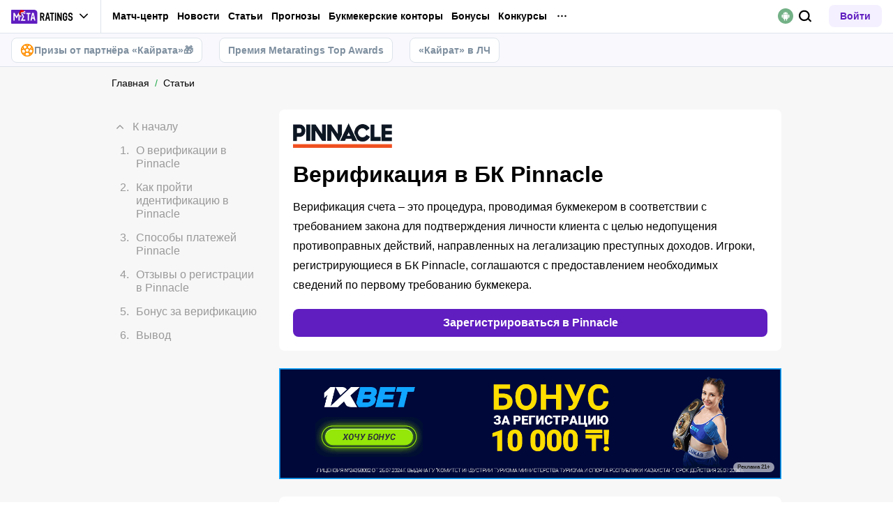

--- FILE ---
content_type: text/html; charset=utf-8
request_url: https://meta-ratings.kz/best-bookmakers/pinnacle-verifikatsiya/
body_size: 66507
content:
<!DOCTYPE html><html lang="ru" prefix="og: https://ogp.me/ns#"><head><meta charSet="utf-8"/><meta http-equiv="X-UA-Compatible" content="IE=edge"/><meta name="theme-color" content="#601dc0"/><meta name="viewport" content="width=device-width, initial-scale=1, maximum-scale=1, user-scalable=0"/><link rel="preconnect" href="https://www.googletagmanager.com"/><title>Pinnacle верификация в букмекерской конторе, как подтвердить личность в Пинакл</title><meta name="description" content="Как пройти верификацию в БК Pinnacle. Metaratings.ru рассказывает о том зачем нужно проходить подтверждение личности в Пинакл и как это сделать."/><link rel="canonical" href="https://meta-ratings.kz/best-bookmakers/pinnacle-verifikatsiya/"/><link rel="alternate" hrefLang="ru-RU" href="https://metaratings.ru/best-bookmakers/pinnacle-verifikatsiya/"/><link rel="alternate" hrefLang="ru-KZ" href="https://meta-ratings.kz/best-bookmakers/pinnacle-verifikatsiya/"/><link rel="alternate" hrefLang="ru-TJ" href="https://metaratings.tj/best-bookmakers/pinnacle-verifikatsiya/"/><meta name="robots" content="index, follow"/><link rel="icon" type="image/x-icon" href="/favicon.ico"/><link rel="shortcut icon" type="image/x-icon" href="/images/favicon/favicon.ico"/><link rel="shortcut icon" type="image/x-icon" href="/images/favicon/favicon-16x16.ico"/><link rel="shortcut icon" type="image/x-icon" href="/images/favicon/favicon-24x24.ico"/><link rel="shortcut icon" type="image/x-icon" href="/images/favicon/favicon-32x32.ico"/><link rel="shortcut icon" type="image/x-icon" href="/images/favicon/favicon-48x48.ico"/><link rel="shortcut icon" type="image/x-icon" href="/images/favicon/favicon-64x64.ico"/><link rel="icon" type="image/png" sizes="32x32" href="/images/favicon/favicon-32x32.png"/><link rel="icon" type="image/png" sizes="96x96" href="/images/favicon/favicon-96x96.png"/><link rel="icon" type="image/png" sizes="16x16" href="/images/favicon/favicon-16x16.png"/><link rel="apple-touch-icon-precomposed" href="/images/favicon/ios-favicon-precomposed.svg"/><link rel="apple-touch-icon" href="/images/favicon/apple-touch-fav-16x16.png"/><link rel="apple-touch-icon" sizes="57x57" href="/images/favicon/apple-touch-fav-57x57.png"/><link rel="apple-touch-icon" sizes="114x114" href="/images/favicon/apple-touch-fav-114x114.png"/><link rel="apple-touch-icon" sizes="72x72" href="/images/favicon/apple-touch-fav-72x72.png"/><link rel="apple-touch-icon" sizes="144x144" href="/images/favicon/apple-touch-fav-144x144.png"/><link rel="apple-touch-icon" sizes="60x60" href="/images/favicon/apple-touch-fav-60x60.png"/><link rel="apple-touch-icon" sizes="120x120" href="/images/favicon/apple-touch-fav-120x120.png"/><link rel="apple-touch-icon" sizes="76x76" href="/images/favicon/apple-touch-fav-76x76.png"/><link rel="apple-touch-icon" sizes="152x152" href="/images/favicon/apple-touch-fav-152x152.png"/><link rel="apple-touch-icon" sizes="180x180" href="/images/favicon/apple-touch-fav-180x180.png"/><link rel="icon" type="image/png" sizes="192x192" href="/images/favicon/android-icon-192x192.png"/><link rel="mask-icon" href="/images/favicon/safari-pinned-tab.svg" color="#601dc0"/><meta name="apple-mobile-web-app-title" content="Metaratings"/><meta name="application-name" content="Metaratings"/><meta name="msapplication-TileColor" content="#601dc0"/><meta name="msapplication-TileImage" content="/images/favicon/meta-144x144.png"/><meta name="msapplication-config" content="/browserconfig.xml"/><link rel="manifest" href="/manifest.json" crossorigin="use-credentials"/><meta property="og:type" content="website"/><meta property="og:url" content="https://meta-ratings.kz/best-bookmakers/pinnacle-verifikatsiya/"/><meta property="og:site_name" content="Metaratings"/><meta property="og:title" content="Верификация в БК Pinnacle"/><meta property="og:description" content="Как пройти верификацию в БК Pinnacle. Metaratings.ru рассказывает о том зачем нужно проходить подтверждение личности в Пинакл и как это сделать."/><meta property="og:image" content="https://meta-ratings.kz/images/share-default.png"/><meta property="og:image:width" content="1200"/><meta property="og:image:height" content="630"/><meta property="og:image" content="https://meta-ratings.kz/images/share-default-small.png"/><meta property="og:image:width" content="256"/><meta property="og:image:height" content="256"/><script type="application/ld+json">[{"@context":"https://schema.org","@type":"Article","mainEntityOfPage":{"@type":"WebPage","@id":"https://meta-ratings.kz/best-bookmakers/pinnacle-verifikatsiya/"},"author":{"@type":"Person","name":"Сергей Бреговский","url":"https://meta-ratings.kz/authors/5/"},"publisher":{"@type":"Organization","name":"Metaratings","url":"https://meta-ratings.kz/","image":{"@type":"ImageObject","url":"https://meta-ratings.kz/images/logo-shema.png","width":1300,"height":300}},"url":"https://meta-ratings.kz/best-bookmakers/pinnacle-verifikatsiya/","headline":"Pinnacle верификация в букмекерской конторе, как подтвердить личность в Пинакл","description":"Как пройти верификацию в БК Pinnacle. Metaratings.ru рассказывает о том зачем нужно проходить подтверждение личности в Пинакл и как это сделать.","datePublished":"2019-10-14T17:17:31+06:00","dateModified":"2023-08-29T15:59:08+06:00","image":{"@type":"ImageObject","url":"https://storage.yandexcloud.net/s3-metaratings-storage/upload/iblock/b70/b70ea7489e41e35a55f846f97668fafc.jpg","width":1920,"height":1280}},{"@context":"https://schema.org","@type":"Review","name":"Pinnacle верификация в букмекерской конторе, как подтвердить личность в Пинакл","datePublished":"2019-10-14T17:17:31+06:00","dateModified":"2023-08-29T15:59:08+06:00","reviewRating":{"@type":"Rating","ratingValue":1,"worstRating":"1","bestRating":"5"},"author":{"@type":"Person","name":"Сергей Бреговский","url":"https://meta-ratings.kz/authors/5/"},"itemReviewed":{"@type":"Organization","name":"Metaratings","url":"https://meta-ratings.kz/","image":{"@type":"ImageObject","url":"https://meta-ratings.kz/images/logo-shema.png","width":1300,"height":300}}}]</script><script type="text/javascript" id="pageAnalytics">
        (function () {
            const user_id = window.localStorage.getItem('user_id'),
                authorId = '238',
                postId = '198';

            window.pageAnalytics={"section":"/best-bookmakers/","id_post":"198","id_author":"238"};

            if (!window.dataLayer) {
                window.dataLayer = []
            }

            let customPageData = {
               section: '/best-bookmakers/'
            };

            window.id_author = authorId !== "undefined" ? authorId : undefined;
            window.id_post = postId !== "undefined" ? postId : undefined;

            if (authorId !== "undefined") {
                customPageData.id_author = authorId;
            }

            if (postId !== "undefined") {
                customPageData.id_post = postId;
            }

            window.dataLayer.push({
                 event: 'custom_page',
                 ...customPageData
            });

            if(user_id && !window.isLoginEventSent) {
                window.dataLayer.push({
                     event: 'login',
                     user_id: user_id,
                })
                window.isLoginEventSent = true;
            }
        })()
    </script><script id="gtm">
                (function (w, d, s, l, i) {
                        w[l] = w[l] || [];
                        w[l].push({
                        "gtm.start": new Date().getTime(), event: "gtm.js",
                    });
                        var f = d.getElementsByTagName(s)[0],
                        j = d.createElement(s), dl = l != "dataLayer" ? "&l=" + l : "";
                        j.async = true;
                        j.src = "https://googletagmanager.com/gtm.js?id=" + i + dl;
                        f.parentNode.insertBefore(j, f);
                    })(window, document, "script", "dataLayer", "GTM-MZHJ2D7");
                        window.dataLayer = window.dataLayer || [];
                </script><meta name="next-head-count" content="55"/><link data-next-font="" rel="preconnect" href="/" crossorigin="anonymous"/><link rel="preload" href="/_next/static/css/776aa8ff2ba125b0.css" as="style"/><link rel="stylesheet" href="/_next/static/css/776aa8ff2ba125b0.css" data-n-g=""/><link rel="preload" href="/_next/static/css/735f2dca9ae81658.css" as="style"/><link rel="stylesheet" href="/_next/static/css/735f2dca9ae81658.css" data-n-g=""/><link rel="preload" href="/_next/static/css/aefb7d0b13e84e77.css" as="style"/><link rel="stylesheet" href="/_next/static/css/aefb7d0b13e84e77.css" data-n-p=""/><link rel="preload" href="/_next/static/css/51df298aee7e9008.css" as="style"/><link rel="stylesheet" href="/_next/static/css/51df298aee7e9008.css" data-n-p=""/><link rel="preload" href="/_next/static/css/29826d2acef5d374.css" as="style"/><link rel="stylesheet" href="/_next/static/css/29826d2acef5d374.css" data-n-p=""/><link rel="preload" href="/_next/static/css/5b83d9450aeacb58.css" as="style"/><link rel="stylesheet" href="/_next/static/css/5b83d9450aeacb58.css" data-n-p=""/><link rel="preload" href="/_next/static/css/091971955a01e524.css" as="style"/><link rel="stylesheet" href="/_next/static/css/091971955a01e524.css" data-n-p=""/><link rel="preload" href="/_next/static/css/ff2e20a5e7fb9d89.css" as="style"/><link rel="stylesheet" href="/_next/static/css/ff2e20a5e7fb9d89.css" data-n-p=""/><link rel="preload" href="/_next/static/css/cafebbef7be39b32.css" as="style"/><link rel="stylesheet" href="/_next/static/css/cafebbef7be39b32.css" data-n-p=""/><link rel="preload" href="/_next/static/css/5a9abf817afecc33.css" as="style"/><link rel="stylesheet" href="/_next/static/css/5a9abf817afecc33.css" data-n-p=""/><link rel="preload" href="/_next/static/css/0a97eb7a26a688fe.css" as="style"/><link rel="stylesheet" href="/_next/static/css/0a97eb7a26a688fe.css"/><link rel="preload" href="/_next/static/css/dfe5aa07a1e6ee38.css" as="style"/><link rel="stylesheet" href="/_next/static/css/dfe5aa07a1e6ee38.css"/><link rel="preload" href="/_next/static/css/7dad10e233d1b209.css" as="style"/><link rel="stylesheet" href="/_next/static/css/7dad10e233d1b209.css"/><link rel="preload" href="/_next/static/css/abf54cbfba82b3b2.css" as="style"/><link rel="stylesheet" href="/_next/static/css/abf54cbfba82b3b2.css"/><link rel="preload" href="/_next/static/css/a858ef9a1a152ccc.css" as="style"/><link rel="stylesheet" href="/_next/static/css/a858ef9a1a152ccc.css"/><noscript data-n-css=""></noscript><script defer="" nomodule="" src="/_next/static/chunks/polyfills-42372ed130431b0a.js"></script><script defer="" src="/_next/static/chunks/63753.1c1a7ea3000aeab3.js"></script><script defer="" src="/_next/static/chunks/87319.ef5672ccb279226a.js"></script><script defer="" src="/_next/static/chunks/89996.5ff6068414639595.js"></script><script defer="" src="/_next/static/chunks/31908.b3902a59eed61bf5.js"></script><script defer="" src="/_next/static/chunks/4332-ed173f4a268d5848.js"></script><script defer="" src="/_next/static/chunks/3171.fe1ecf4a75e1466a.js"></script><script src="/_next/static/chunks/webpack-69ef5a2023ffdbf8.js" defer=""></script><script src="/_next/static/chunks/vendors-cba9e586-d23b440431fb177b.js" defer=""></script><script src="/_next/static/chunks/vendors-4ac11aeb-7e8882e765b11830.js" defer=""></script><script src="/_next/static/chunks/vendors-3fe5067f-8e16dbda32729e05.js" defer=""></script><script src="/_next/static/chunks/vendors-9a545e02-1cbbf2ad21d38e8f.js" defer=""></script><script src="/_next/static/chunks/vendors-19dc620f-ae35badf2204e72c.js" defer=""></script><script src="/_next/static/chunks/vendors-7fe5891a-4a40a994e047a3f1.js" defer=""></script><script src="/_next/static/chunks/vendors-e2a97014-87f9785f5fc94db8.js" defer=""></script><script src="/_next/static/chunks/vendors-c938e5b3-c4402e80c03dad60.js" defer=""></script><script src="/_next/static/chunks/vendors-59d75f37-8b5b728c5a79e4f3.js" defer=""></script><script src="/_next/static/chunks/vendors-8ab63dfe-80d2935f818227fd.js" defer=""></script><script src="/_next/static/chunks/vendors-0925edb1-766c96e70189fb8d.js" defer=""></script><script src="/_next/static/chunks/vendors-db3d8700-1010b486fe5c06ce.js" defer=""></script><script src="/_next/static/chunks/vendors-1d54e4e8-f3bd74fc8eed1c5d.js" defer=""></script><script src="/_next/static/chunks/vendors-baa937d0-d6649374ec250c86.js" defer=""></script><script src="/_next/static/chunks/vendors-00833fa6-6aaa83388f544fed.js" defer=""></script><script src="/_next/static/chunks/vendors-6185be05-68e389316382e7e0.js" defer=""></script><script src="/_next/static/chunks/vendors-02822025-c583b52b5a36d70b.js" defer=""></script><script src="/_next/static/chunks/vendors-0918ad5d-64f2c6a659c6af3f.js" defer=""></script><script src="/_next/static/chunks/vendors-1a8eafcc-ad2dac22abd0b99c.js" defer=""></script><script src="/_next/static/chunks/vendors-89fe0edc-8fd5f3acb9b23b0f.js" defer=""></script><script src="/_next/static/chunks/vendors-2e4e6f52-5654e1b19ce913f4.js" defer=""></script><script src="/_next/static/chunks/vendors-40002717-62171335d93ac4ff.js" defer=""></script><script src="/_next/static/chunks/vendors-b49fab05-5e9f4d972ec9fc01.js" defer=""></script><script src="/_next/static/chunks/vendors-2ef5bd86-babefdbdd6542d39.js" defer=""></script><script src="/_next/static/chunks/vendors-f67df17f-9ee1aaa44a0709cc.js" defer=""></script><script src="/_next/static/chunks/vendors-fc14d040-18cf3c1301d1b3e7.js" defer=""></script><script src="/_next/static/chunks/vendors-ca932aff-193da0bc3192d3a9.js" defer=""></script><script src="/_next/static/chunks/vendors-0fbe0e3f-06a9a419ef0556b7.js" defer=""></script><script src="/_next/static/chunks/vendors-2ac4632b-2d4d564d1180e370.js" defer=""></script><script src="/_next/static/chunks/vendors-42bbf998-e27712293e803643.js" defer=""></script><script src="/_next/static/chunks/vendors-9a66d3c2-9dc3c72c04f9d401.js" defer=""></script><script src="/_next/static/chunks/vendors-c9699fa7-b0f547bcf080b492.js" defer=""></script><script src="/_next/static/chunks/vendors-62668021-56c9985c69ca0765.js" defer=""></script><script src="/_next/static/chunks/vendors-89d5c698-19afdc4c8abd6211.js" defer=""></script><script src="/_next/static/chunks/vendors-a0de3438-ce00599db6b4db57.js" defer=""></script><script src="/_next/static/chunks/vendors-cca472bf-6e3dc752cc2d4803.js" defer=""></script><script src="/_next/static/chunks/vendors-f039ecc1-2446e136900c8bf7.js" defer=""></script><script src="/_next/static/chunks/vendors-b23b11a0-fb2bbcfc5010a6bd.js" defer=""></script><script src="/_next/static/chunks/vendors-eb2fbf4c-96bc85ff5e7808fc.js" defer=""></script><script src="/_next/static/chunks/vendors-48b8d778-9a3c12df5ee18e89.js" defer=""></script><script src="/_next/static/chunks/main-47152c340e12d1e6.js" defer=""></script><script src="/_next/static/chunks/pages/_app-f415c862e041b05e.js" defer=""></script><script src="/_next/static/chunks/67865-18e8dedba8caf896.js" defer=""></script><script src="/_next/static/chunks/79170-e4d61b828db5e2c7.js" defer=""></script><script src="/_next/static/chunks/40261-e34d9f9a9ec15978.js" defer=""></script><script src="/_next/static/chunks/39055-676a824f76d92d0f.js" defer=""></script><script src="/_next/static/chunks/33716-da55a67f033310b8.js" defer=""></script><script src="/_next/static/chunks/49955-5e8dd84a4eb758f2.js" defer=""></script><script src="/_next/static/chunks/99218-fa58e55e4a2dd2a8.js" defer=""></script><script src="/_next/static/chunks/50835-9a6c9146aa9af2d3.js" defer=""></script><script src="/_next/static/chunks/75034-7392bfaaab73072d.js" defer=""></script><script src="/_next/static/chunks/pages/best-bookmakers/%5B...slug%5D-0804754d1be35ac6.js" defer=""></script><script src="/_next/static/KJCq58l9Y9SVkhieVQeH2/_buildManifest.js" defer=""></script><script src="/_next/static/KJCq58l9Y9SVkhieVQeH2/_ssgManifest.js" defer=""></script></head><body><div id="__next"><style>
    #nprogress {
      pointer-events: none;
    }
    #nprogress .bar {
      background: #601dc0;
      position: fixed;
      z-index: 9999;
      top: 0;
      left: 0;
      width: 100%;
      height: 3px;
    }
    #nprogress .peg {
      display: block;
      position: absolute;
      right: 0px;
      width: 100px;
      height: 100%;
      box-shadow: 0 0 10px #601dc0, 0 0 5px #601dc0;
      opacity: 1;
      -webkit-transform: rotate(3deg) translate(0px, -4px);
      -ms-transform: rotate(3deg) translate(0px, -4px);
      transform: rotate(3deg) translate(0px, -4px);
    }
    #nprogress .spinner {
      display: block;
      position: fixed;
      z-index: 1031;
      top: 15px;
      right: 15px;
    }
    #nprogress .spinner-icon {
      width: 18px;
      height: 18px;
      box-sizing: border-box;
      border: solid 2px transparent;
      border-top-color: #601dc0;
      border-left-color: #601dc0;
      border-radius: 50%;
      -webkit-animation: nprogresss-spinner 400ms linear infinite;
      animation: nprogress-spinner 400ms linear infinite;
    }
    .nprogress-custom-parent {
      overflow: hidden;
      position: relative;
    }
    .nprogress-custom-parent #nprogress .spinner,
    .nprogress-custom-parent #nprogress .bar {
      position: absolute;
    }
    @-webkit-keyframes nprogress-spinner {
      0% {
        -webkit-transform: rotate(0deg);
      }
      100% {
        -webkit-transform: rotate(360deg);
      }
    }
    @keyframes nprogress-spinner {
      0% {
        transform: rotate(0deg);
      }
      100% {
        transform: rotate(360deg);
      }
    }
  </style><noscript><iframe src="https://www.googletagmanager.com/ns.html?id=GTM-MZHJ2D7" height="0" width="0" style="display:none;visibility:hidden"></iframe></noscript><header id="main-header" class="Header_sizes__RgTCq Header_header__V0nSf Header_headerWithSub__MNYzM"><div class="Header_regionRedirectBanner__LXZ_4"></div><section class="Header_headerWrapper__W5MO4 Header_isTop__heVNW mainHeader"><div class="Header_headerContainer__MI4xQ"><div class="Header_headerFlex__CQJU1"><div class="ProjectSwitcher_switcher__mWeOT ProjectSwitcher_projectSwitcher__NwM7Q projectSwitcher"><a href="/" class="ProjectSwitcher_projectSwitcherButton__6HY9l"><span class="ProjectSwitcher_projectSwitcherLogo__3rP2x"><svg class="" width="89" height="20"></svg></span><span class="ProjectSwitcher_projectSwitcherArrow__atfSh"><svg class="" width="12" height="12"></svg></span></a><ul class="ProjectSwitcher_projectSwitcherList__5POQE"><li><a href="https://mma.metaratings.ru/" class="ProjectSwitcher_item__TVmp8" target="_blank" rel="noreferrer"><span class="ProjectSwitcher_branding__MZQoz"><span class="ProjectSwitcher_projectSwitcherLogo__3rP2x"><svg class="" width="70" height="20"></svg></span></span><span class="ProjectSwitcher_description__VK_f2">Все о единоборствах</span></a></li><li><a href="https://cybersport.metaratings.ru/" class="ProjectSwitcher_item__TVmp8" target="_blank" rel="noreferrer"><span class="ProjectSwitcher_branding__MZQoz"><span class="ProjectSwitcher_projectSwitcherLogo__3rP2x"><svg class="" width="114" height="20"></svg></span></span><span class="ProjectSwitcher_description__VK_f2">Все о киберспорте</span></a></li></ul></div><nav class="Nav_headerMenu__kK6PF nav"><form class="Search_headerSearch__b5Glv Nav_headerSearch__dVcdS" action="/search/"><input type="text" placeholder="Поиск" name="q" required=""/><button><svg class="" width="18" height="18"></svg></button><button class="Search_isClear__8cvYo" type="reset"><svg class="" width="7" height="7"></svg></button></form><a href="/feed/" class="Nav_item__YdwfA">Лента</a><div class="Nav_item__YdwfA"><a href="https://meta-ratings.kz/match-center/" class="">Матч-центр</a><span class="Nav_arrow__9wZ2X"><svg class="" width="16" height="16"></svg></span><ul class="Nav_level2___GaMs" style="--listHeight:92px"><li class="Nav_item__YdwfA"><a href="https://meta-ratings.kz/match-center/football/" class="Nav_item__YdwfA">Футбол</a></li></ul></div><div class="Nav_item__YdwfA"><a href="/news/" class="">Новости</a><span class="Nav_arrow__9wZ2X"><svg class="" width="16" height="16"></svg></span><ul class="Nav_level2___GaMs" style="--listHeight:1020px"><li class="Nav_item__YdwfA"><a href="/news/" class="">Все новости</a></li><li class="Nav_item__YdwfA"><a href="/news/eksklyuzivy/" class="Nav_item__YdwfA">Эксклюзивы</a></li><li class="Nav_item__YdwfA"><a href="/news/futbol/" class="Nav_item__YdwfA">Футбол</a></li><li class="Nav_item__YdwfA"><a href="https://metasportforum.com/" class="Nav_item__YdwfA">Meta Sport Forum</a></li><li class="Nav_item__YdwfA"><a href="/news/mma/" class="Nav_item__YdwfA">Единоборства</a></li><li class="Nav_item__YdwfA"><a href="/news/tennis/" class="Nav_item__YdwfA">Теннис</a></li><li class="Nav_item__YdwfA"><a href="/news/hokkey/" class="Nav_item__YdwfA">Хоккей</a></li><li class="Nav_item__YdwfA"><a href="/news/basketbol/" class="Nav_item__YdwfA">Баскетбол</a></li><li class="Nav_item__YdwfA"><a href="/news/sportivnyy-biznes/" class="">Спортивный бизнес</a><span class="Nav_arrow__9wZ2X"><svg class="" width="16" height="16"></svg></span><ul class="Nav_level3__LfI1W" style="--listHeight:156px"><li class="Nav_item__YdwfA"><a href="/news/sportivnyy-biznes/" class="">Спортивный бизнес</a></li><li class="Nav_item__YdwfA"><a href="/news/sportivnyy-biznes/betting/" class="Nav_item__YdwfA">Беттинг</a></li><li class="Nav_item__YdwfA"><a href="/news/sportivnyy-biznes/biznes/" class="Nav_item__YdwfA">Бизнес</a></li></ul></li><li class="Nav_item__YdwfA"><a href="/news/transfery/" class="Nav_item__YdwfA">Трансферы</a></li><li class="Nav_item__YdwfA"><a href="/news/figurnoe-katanie/" class="Nav_item__YdwfA">Фигурное катание</a></li><li class="Nav_item__YdwfA"><a href="/news/biatlon/" class="Nav_item__YdwfA">Биатлон</a></li><li class="Nav_item__YdwfA"><a href="/news/kibersport/" class="Nav_item__YdwfA">Киберспорт</a></li><li class="Nav_item__YdwfA"><a href="/lotonews/" class="Nav_item__YdwfA">Лотереи</a></li><li class="Nav_item__YdwfA"><a href="/events/" class="Nav_item__YdwfA">Анонсы событий</a></li><li class="Nav_item__YdwfA"><a href="/pryamye-sportivnye-translyacii-online/" class="Nav_item__YdwfA">Спортивные трансляции</a></li></ul></div><div class="Nav_item__YdwfA"><a href="/blog/" class="">Статьи</a><span class="Nav_arrow__9wZ2X"><svg class="" width="16" height="16"></svg></span><ul class="Nav_level2___GaMs" style="--listHeight:1596px"><li class="Nav_item__YdwfA"><a href="/blog/" class="">О спорте</a></li><li class="Nav_item__YdwfA"><a href="https://meta-ratings.kz/blog/" class="Nav_item__YdwfA">О спорте</a></li><li class="Nav_item__YdwfA"><a href="https://meta-ratings.kz/blog/interview/" class="Nav_item__YdwfA">Интервью</a></li><li class="Nav_item__YdwfA"><a href="/blog/sportivnyy-biznes/" class="Nav_item__YdwfA">Спортивный бизнес</a></li><li class="Nav_item__YdwfA"><a href="https://meta-ratings.kz/blog/topy/" class="Nav_item__YdwfA">Топы и рейтинги</a></li><li class="Nav_item__YdwfA"><a href="/best-bookmakers/" class="">О букмекерских конторах</a><span class="Nav_arrow__9wZ2X"><svg class="" width="16" height="16"></svg></span><ul class="Nav_level3__LfI1W" style="--listHeight:956px"><li class="Nav_item__YdwfA"><a href="/best-bookmakers/" class="">Все о букмекерских конторах</a></li><li class="Nav_item__YdwfA"><a href="/registraciya-v-bukmekerskoj-kontore/" class="">Как зарегистрироваться</a><span class="Nav_arrow__9wZ2X"><svg class="" width="16" height="16"></svg></span><ul class="Nav_level3__LfI1W" style="--listHeight:668px"><li class="Nav_item__YdwfA"><a href="/best-bookmakers/registraciya-v-bk-olimpbet/" class="Nav_item__YdwfA">OlimpBet</a></li><li class="Nav_item__YdwfA"><a href="/best-bookmakers/fonbet-registraciya/" class="Nav_item__YdwfA">Фонбет</a></li><li class="Nav_item__YdwfA"><a href="/best-bookmakers/registraciya-parimatch/" class="Nav_item__YdwfA">Париматч</a></li><li class="Nav_item__YdwfA"><a href="/best-bookmakers/1xbet-registraciya/" class="Nav_item__YdwfA">Регистрация в 1xbet</a></li><li class="Nav_item__YdwfA"><a href="/best-bookmakers/pin-up-kz-registraciya/" class="Nav_item__YdwfA">Pin Up</a></li><li class="Nav_item__YdwfA"><a href="/best-bookmakers/registratsiya-v-tennisi-kz/" class="Nav_item__YdwfA">Тенниси</a></li><li class="Nav_item__YdwfA"><a href="/best-bookmakers/ubet-registraciya/" class="Nav_item__YdwfA">Ubet</a></li><li class="Nav_item__YdwfA"><a href="/best-bookmakers/registratsiya-winline/" class="Nav_item__YdwfA">Winline</a></li><li class="Nav_item__YdwfA"><a href="/best-bookmakers/betsson-registraciya/" class="Nav_item__YdwfA">Бетссон</a></li><li class="Nav_item__YdwfA"><a href="/best-bookmakers/registraciya-v-bk-betcity-kz/" class="Nav_item__YdwfA">Бетсити</a></li></ul></li><li class="Nav_item__YdwfA"><a href="/mobilnye-prilozheniya-bukmekerov/" class="Nav_item__YdwfA">Приложения букмекеров</a></li><li class="Nav_item__YdwfA"><a href="/prilozheniya-bukmekerskih-kontor-na-iphone/" class="">Приложения на iOS</a><span class="Nav_arrow__9wZ2X"><svg class="" width="16" height="16"></svg></span><ul class="Nav_level3__LfI1W" style="--listHeight:668px"><li class="Nav_item__YdwfA"><a href="/best-bookmakers/skachat-1xbet-na-iphone/" class="Nav_item__YdwfA">1xBet на Айфон</a></li><li class="Nav_item__YdwfA"><a href="/best-bookmakers/skachat-prilozhenie-bk-olimp-na-iphone/" class="Nav_item__YdwfA">Олимпбет на Айфон</a></li><li class="Nav_item__YdwfA"><a href="/best-bookmakers/skachat-prilozhenie-parimatch-na-iphone/" class="Nav_item__YdwfA">Париматч</a></li><li class="Nav_item__YdwfA"><a href="/best-bookmakers/skachat-fonbet-na-iphone/" class="Nav_item__YdwfA">Фонбет</a></li><li class="Nav_item__YdwfA"><a href="/best-bookmakers/prilozhenie-winline-na-ios/" class="Nav_item__YdwfA">Винлайн на Айфон</a></li><li class="Nav_item__YdwfA"><a href="/best-bookmakers/pin-up-bet-skachat-na-iphone/" class="Nav_item__YdwfA">Pin Up</a></li><li class="Nav_item__YdwfA"><a href="/best-bookmakers/skachat-prilozhenie-ubet-na-iphone/" class="Nav_item__YdwfA">Юбет</a></li><li class="Nav_item__YdwfA"><a href="/best-bookmakers/tennisi-ios/" class="Nav_item__YdwfA">Тенниси на Айфон</a></li><li class="Nav_item__YdwfA"><a href="/best-bookmakers/betsson-skachat-na-iphone/" class="Nav_item__YdwfA">Betsson КЗ</a></li><li class="Nav_item__YdwfA"><a href="/best-bookmakers/skachat-betcity-kz-na-iphone/" class="Nav_item__YdwfA">Betcity</a></li></ul></li><li class="Nav_item__YdwfA"><a href="/bonuses/" class="">О бонусах БК</a><span class="Nav_arrow__9wZ2X"><svg class="" width="16" height="16"></svg></span><ul class="Nav_level3__LfI1W" style="--listHeight:284px"><li class="Nav_item__YdwfA"><a href="/best-bookmakers/winline-freebet/" class="Nav_item__YdwfA">Винлайн фрибет</a></li><li class="Nav_item__YdwfA"><a href="/best-bookmakers/bonus-1xbet/" class="Nav_item__YdwfA">1xBet бонус</a></li><li class="Nav_item__YdwfA"><a href="/best-bookmakers/promokod-1xbet/" class="Nav_item__YdwfA">Промокод на 1xbet</a></li><li class="Nav_item__YdwfA"><a href="/best-bookmakers/promokod-fonbet/" class="Nav_item__YdwfA">Промокоды Fonbet</a></li></ul></li></ul></li><li class="Nav_item__YdwfA"><a href="/prilozheniya-bukmekerskih-kontor-na-android/" class="">Приложения БК на Андроид</a><span class="Nav_arrow__9wZ2X"><svg class="" width="16" height="16"></svg></span><ul class="Nav_level3__LfI1W" style="--listHeight:668px"><li class="Nav_item__YdwfA"><a href="/best-bookmakers/1xbet-skachat-na-android/" class="Nav_item__YdwfA">Скачать 1xBet</a></li><li class="Nav_item__YdwfA"><a href="/best-bookmakers/skachat-prilozhenie-bk-olimp-na-android/" class="Nav_item__YdwfA">Олимп Бет скачать</a></li><li class="Nav_item__YdwfA"><a href="/best-bookmakers/pin-up-bet-mobilnoe-prilozhenie-android/" class="Nav_item__YdwfA">Скачать Pin Up</a></li><li class="Nav_item__YdwfA"><a href="/best-bookmakers/skachat-prilozhenie-ubet-na-android/" class="Nav_item__YdwfA">Скачать Ubet</a></li><li class="Nav_item__YdwfA"><a href="/best-bookmakers/prilozhenie-winline-dlya-android/" class="Nav_item__YdwfA">Скачать Винлайн</a></li><li class="Nav_item__YdwfA"><a href="/best-bookmakers/skachat-prilozhenie-parimatch-kz-na-android/" class="Nav_item__YdwfA">Париматч</a></li><li class="Nav_item__YdwfA"><a href="/best-bookmakers/bk-tennisi-na-android/" class="Nav_item__YdwfA">Тенниси КЗ</a></li><li class="Nav_item__YdwfA"><a href="/best-bookmakers/fonbet-kz-skachat-na-android/" class="Nav_item__YdwfA">Фонбет</a></li><li class="Nav_item__YdwfA"><a href="/best-bookmakers/betsson-skachat-na-android/" class="Nav_item__YdwfA">Betsson KZ</a></li><li class="Nav_item__YdwfA"><a href="/best-bookmakers/prilozhenie-betcity-kz-skachat-na-android/" class="Nav_item__YdwfA">Betcity KZ</a></li></ul></li><li class="Nav_item__YdwfA"><a href="/stavki/" class="Nav_item__YdwfA">О ставках</a></li><li class="Nav_item__YdwfA"><a href="/best-loto/" class="Nav_item__YdwfA">О лотереях</a></li></ul></div><div class="Nav_item__YdwfA"><a href="/prognozy/" class="">Прогнозы</a><span class="Nav_arrow__9wZ2X"><svg class="" width="16" height="16"></svg></span><ul class="Nav_level2___GaMs" style="--listHeight:924px"><li class="Nav_item__YdwfA"><a href="/prognozy/" class="">Все прогнозы</a></li><li class="Nav_item__YdwfA"><a href="/prognozy/futbol/" class="">Футбол</a><span class="Nav_arrow__9wZ2X"><svg class="" width="16" height="16"></svg></span><ul class="Nav_level3__LfI1W" style="--listHeight:348px"><li class="Nav_item__YdwfA"><a href="/prognozy/futbol/" class="">Все прогнозы на футбол</a></li><li class="Nav_item__YdwfA"><a href="/prognozy/futbol/klubnyi-chempionat-mira/" class="Nav_item__YdwfA">Клубный ЧМ-2025</a></li><li class="Nav_item__YdwfA"><a href="/prognozy/futbol/liga-chempionov-uefa/" class="Nav_item__YdwfA">Лига чемпионов</a></li><li class="Nav_item__YdwfA"><a href="/prognozy/futbol/liga-evropy-uefa/" class="Nav_item__YdwfA">Лига Европы</a></li><li class="Nav_item__YdwfA"><a href="/prognozy/futbol/rpl/" class="Nav_item__YdwfA">РПЛ</a></li><li class="Nav_item__YdwfA"><a href="/prognozy/futbol/apl/" class="Nav_item__YdwfA">АПЛ</a></li></ul></li><li class="Nav_item__YdwfA"><a href="/prognozy/hokkey/" class="">Хоккей</a><span class="Nav_arrow__9wZ2X"><svg class="" width="16" height="16"></svg></span><ul class="Nav_level3__LfI1W" style="--listHeight:156px"><li class="Nav_item__YdwfA"><a href="/prognozy/hokkey/" class="">Все прогнозы на хоккей</a></li><li class="Nav_item__YdwfA"><a href="/prognozy/hokkey/khl/" class="Nav_item__YdwfA">КХЛ</a></li><li class="Nav_item__YdwfA"><a href="/prognozy/hokkey/nhl/" class="Nav_item__YdwfA">НХЛ</a></li></ul></li><li class="Nav_item__YdwfA"><a href="/prognozy/tennis/" class="Nav_item__YdwfA">Теннис</a></li><li class="Nav_item__YdwfA"><a href="/prognozy/basketbol/" class="">Баскетбол</a><span class="Nav_arrow__9wZ2X"><svg class="" width="16" height="16"></svg></span><ul class="Nav_level3__LfI1W" style="--listHeight:156px"><li class="Nav_item__YdwfA"><a href="/prognozy/basketbol/" class="">Все прогнозы на баскетбол</a></li><li class="Nav_item__YdwfA"><a href="/prognozy/basketbol/nba/" class="Nav_item__YdwfA">НБА</a></li><li class="Nav_item__YdwfA"><a href="/prognozy/basketbol/evroliga/" class="Nav_item__YdwfA">Евролига</a></li></ul></li><li class="Nav_item__YdwfA"><a href="/prognozy/voleybol/" class="Nav_item__YdwfA">Волейбол</a></li><li class="Nav_item__YdwfA"><a href="/prognozy/mma/" class="">Единоборства</a><span class="Nav_arrow__9wZ2X"><svg class="" width="16" height="16"></svg></span><ul class="Nav_level3__LfI1W" style="--listHeight:220px"><li class="Nav_item__YdwfA"><a href="/prognozy/mma/" class="">Все прогнозы на единоборства</a></li><li class="Nav_item__YdwfA"><a href="/prognozy/mma/" class="Nav_item__YdwfA">ММА</a></li><li class="Nav_item__YdwfA"><a href="/prognozy/ufc/" class="Nav_item__YdwfA">UFC</a></li><li class="Nav_item__YdwfA"><a href="/prognozy/boks/" class="Nav_item__YdwfA">Бокс</a></li></ul></li><li class="Nav_item__YdwfA"><a href="/prognozy/kibersport/" class="">Киберспорт</a><span class="Nav_arrow__9wZ2X"><svg class="" width="16" height="16"></svg></span><ul class="Nav_level3__LfI1W" style="--listHeight:220px"><li class="Nav_item__YdwfA"><a href="/prognozy/kibersport/" class="">Все прогнозы на киберспорт</a></li><li class="Nav_item__YdwfA"><a href="/prognozy/kibersport/cs-go/" class="Nav_item__YdwfA">CS:GO</a></li><li class="Nav_item__YdwfA"><a href="/prognozy/kibersport/dota-2/" class="Nav_item__YdwfA">Dota 2</a></li><li class="Nav_item__YdwfA"><a href="/prognozy/kibersport/fifa/" class="Nav_item__YdwfA">FIFA</a></li></ul></li><li class="Nav_item__YdwfA"><a href="/prognozy/express/" class="Nav_item__YdwfA">Экспрессы</a></li><li class="Nav_item__YdwfA"><a href="/prognozy/pro/" class="Nav_item__YdwfA">От профессионалов</a></li></ul></div><div class="Nav_item__YdwfA"><a href="/bookmakersrating/" class="">Букмекерские конторы</a><span class="Nav_arrow__9wZ2X"><svg class="" width="16" height="16"></svg></span><ul class="Nav_level2___GaMs" style="--listHeight:956px"><li class="Nav_item__YdwfA"><a href="/bookmakersrating/" class="">Букмекерские конторы</a></li><li class="Nav_item__YdwfA"><a href="/bookmakersrating/" class="">Букмекеры Казахстана</a><span class="Nav_arrow__9wZ2X"><svg class="" width="16" height="16"></svg></span><ul class="Nav_level3__LfI1W" style="--listHeight:668px"><li class="Nav_item__YdwfA"><a href="/bookmakersrating/1xbet-kz/" class="">1хБет</a><span class="Nav_arrow__9wZ2X"><svg class="" width="16" height="16"></svg></span><ul class="Nav_level3__LfI1W" style="--listHeight:92px"><li class="Nav_item__YdwfA"><a href="/bookmakersrating/1xbet-kz/reviews/" class="Nav_item__YdwfA">Отзывы 1xBet</a></li></ul></li><li class="Nav_item__YdwfA"><a href="/bookmakersrating/olimpbet-kz/" class="">Олимпбет</a><span class="Nav_arrow__9wZ2X"><svg class="" width="16" height="16"></svg></span><ul class="Nav_level3__LfI1W" style="--listHeight:92px"><li class="Nav_item__YdwfA"><a href="/bookmakersrating/olimpbet-kz/reviews/" class="Nav_item__YdwfA">Отзывы Olimpbet</a></li></ul></li><li class="Nav_item__YdwfA"><a href="/bookmakersrating/fonbet-kz/" class="">Фонбет</a><span class="Nav_arrow__9wZ2X"><svg class="" width="16" height="16"></svg></span><ul class="Nav_level3__LfI1W" style="--listHeight:92px"><li class="Nav_item__YdwfA"><a href="/bookmakersrating/fonbet-kz/reviews/" class="Nav_item__YdwfA">Отзывы Fonbet</a></li></ul></li><li class="Nav_item__YdwfA"><a href="/bookmakersrating/winline-kz/" class="">Винлайн</a><span class="Nav_arrow__9wZ2X"><svg class="" width="16" height="16"></svg></span><ul class="Nav_level3__LfI1W" style="--listHeight:92px"><li class="Nav_item__YdwfA"><a href="/bookmakersrating/winline-kz/reviews/" class="Nav_item__YdwfA">Отзывы Winline</a></li></ul></li><li class="Nav_item__YdwfA"><a href="https://meta-ratings.kz/bookmakersrating/parimatch-kz/" class="">Париматч</a><span class="Nav_arrow__9wZ2X"><svg class="" width="16" height="16"></svg></span><ul class="Nav_level3__LfI1W" style="--listHeight:92px"><li class="Nav_item__YdwfA"><a href="/bookmakersrating/parimatch-kz/reviews/" class="Nav_item__YdwfA">Отзывы Париматч</a></li></ul></li><li class="Nav_item__YdwfA"><a href="/bookmakersrating/pinupkz/" class="">Pin Up</a><span class="Nav_arrow__9wZ2X"><svg class="" width="16" height="16"></svg></span><ul class="Nav_level3__LfI1W" style="--listHeight:92px"><li class="Nav_item__YdwfA"><a href="/bookmakersrating/pinupkz/reviews/" class="Nav_item__YdwfA">Отзывы Pin Up</a></li></ul></li><li class="Nav_item__YdwfA"><a href="/bookmakersrating/ubet/" class="">Ubet</a><span class="Nav_arrow__9wZ2X"><svg class="" width="16" height="16"></svg></span><ul class="Nav_level3__LfI1W" style="--listHeight:92px"><li class="Nav_item__YdwfA"><a href="/bookmakersrating/ubet/reviews/" class="Nav_item__YdwfA">Отзывы Ubet</a></li></ul></li><li class="Nav_item__YdwfA"><a href="/bookmakersrating/tennisi-kz/" class="">Тенниси</a><span class="Nav_arrow__9wZ2X"><svg class="" width="16" height="16"></svg></span><ul class="Nav_level3__LfI1W" style="--listHeight:92px"><li class="Nav_item__YdwfA"><a href="/bookmakersrating/tennisi-kz/reviews/" class="Nav_item__YdwfA">Отзывы Tennisi</a></li></ul></li><li class="Nav_item__YdwfA"><a href="/bookmakersrating/betsson/" class="">Бетссон</a><span class="Nav_arrow__9wZ2X"><svg class="" width="16" height="16"></svg></span><ul class="Nav_level3__LfI1W" style="--listHeight:92px"><li class="Nav_item__YdwfA"><a href="/bookmakersrating/betsson/reviews/" class="Nav_item__YdwfA">Отзывы Betsson</a></li></ul></li><li class="Nav_item__YdwfA"><a href="/bookmakersrating/betcity-kz/" class="">Бетсити КЗ</a><span class="Nav_arrow__9wZ2X"><svg class="" width="16" height="16"></svg></span><ul class="Nav_level3__LfI1W" style="--listHeight:92px"><li class="Nav_item__YdwfA"><a href="/bookmakersrating/betcity-kz/reviews/" class="Nav_item__YdwfA">Отзывы Бетсити</a></li></ul></li></ul></li><li class="Nav_item__YdwfA"><a href="/live-stavki/" class="Nav_item__YdwfA">Лайв ставки</a></li><li class="Nav_item__YdwfA"><a href="/bukmekery-mira/" class="Nav_item__YdwfA">Крупнейшие букмекеры</a></li><li class="Nav_item__YdwfA"><a href="/vse-bukmekerskie-kontory/" class="Nav_item__YdwfA">Все букмекерские конторы</a></li><li class="Nav_item__YdwfA"><a href="/cappersrating/" class="Nav_item__YdwfA">Рейтинг капперов</a></li><li class="Nav_item__YdwfA"><a href="https://cybersport.metaratings.ru/bookmakersrating/" class="Nav_item__YdwfA">Ставки на киберспорт</a></li><li class="Nav_item__YdwfA"><a href="https://mma.metaratings.ru/bookmakersrating/" class="Nav_item__YdwfA">Ставки на смешанные единоборства</a></li><li class="Nav_item__YdwfA"><a href="https://meta-ratings.kz/novye-bukmekerskie-kontory/" class="Nav_item__YdwfA">Новые БК</a></li><li class="Nav_item__YdwfA"><a href="https://meta-ratings.kz/bukmekery-bez-pasporta/" class="Nav_item__YdwfA">БК без верификации</a></li><li class="Nav_item__YdwfA"><a href="/lotorating/" class="Nav_item__YdwfA">Рейтинг лотерей</a></li></ul></div><div class="Nav_item__YdwfA"><a href="/bonuses/" class="">Бонусы</a><span class="Nav_arrow__9wZ2X"><svg class="" width="16" height="16"></svg></span><ul class="Nav_level2___GaMs" style="--listHeight:2172px"><li><div class="SiteBonus_siteBonus__QDEHp"><a href="/bonuses/do-200-tysyach-bonusnykh-tenge-na-pervyy-depozit-v-1xbet-kazakhstan/" class="SiteBonus_siteBonusLogo__mkUBb"><img alt="1xBet KZ" loading="lazy" width="90" height="17.73" decoding="async" data-nimg="1" style="color:transparent" srcSet="https://meta-ratings.kz/_images/insecure/w-96:h-32/aHR0cHM6Ly9zdG9yYWdlLnlhbmRleGNsb3VkLm5ldC9zMy1tZXRhcmF0aW5ncy1zdG9yYWdlL3VwbG9hZC9pYmxvY2svYjA3L2IwN2RkZWI4Mjg0ZDBkMWQ3MTZhNGFjNGY1ODVlMWE1LnBuZw==.webp 1x, https://meta-ratings.kz/_images/insecure/w-256:h-64/aHR0cHM6Ly9zdG9yYWdlLnlhbmRleGNsb3VkLm5ldC9zMy1tZXRhcmF0aW5ncy1zdG9yYWdlL3VwbG9hZC9pYmxvY2svYjA3L2IwN2RkZWI4Mjg0ZDBkMWQ3MTZhNGFjNGY1ODVlMWE1LnBuZw==.webp 2x" src="https://meta-ratings.kz/_images/insecure/w-256:h-64/aHR0cHM6Ly9zdG9yYWdlLnlhbmRleGNsb3VkLm5ldC9zMy1tZXRhcmF0aW5ncy1zdG9yYWdlL3VwbG9hZC9pYmxvY2svYjA3L2IwN2RkZWI4Mjg0ZDBkMWQ3MTZhNGFjNGY1ODVlMWE1LnBuZw==.webp"/></a><a href="/promo1xbet" rel="nofollow" class="SiteBonus_siteBonusText__Ft_0J js-seo" data-seo-data="[base64]"><svg class="" width="14" height="14"></svg><span>300 000 ₸</span></a></div></li><li class="Nav_item__YdwfA"><a href="/bonuses/" class="">Все бонусы</a></li><li class="Nav_item__YdwfA"><a href="/bonuses/novogodnie/" class="">🎄 Новогодние бонусы</a><span class="Nav_arrow__9wZ2X"><svg class="" width="16" height="16"></svg></span><ul class="Nav_level3__LfI1W" style="--listHeight:156px"><li class="Nav_item__YdwfA"><a href="/bonuses/promokody/novogodnie/" class="Nav_item__YdwfA">🎅🏻 Новогодние промокоды</a></li><li class="Nav_item__YdwfA"><a href="/bonuses/freebety/novogodnie/" class="Nav_item__YdwfA">🎁 Новогодние фрибеты</a></li></ul></li><li class="Nav_item__YdwfA"><a href="/bonuses/akcii/" class="">Акции</a><span class="Nav_arrow__9wZ2X"><svg class="" width="16" height="16"></svg></span><ul class="Nav_level3__LfI1W" style="--listHeight:476px"><li class="Nav_item__YdwfA"><a href="https://meta-ratings.kz/bonuses/parimatch-kz/akcii/" class="Nav_item__YdwfA">Париматч</a></li><li class="Nav_item__YdwfA"><a href="https://meta-ratings.kz/bonuses/olimpbet-kz/akcii/" class="Nav_item__YdwfA">Олимпбет</a></li><li class="Nav_item__YdwfA"><a href="https://meta-ratings.kz/bonuses/pinupkz/akcii/" class="Nav_item__YdwfA">Пин Ап</a></li><li class="Nav_item__YdwfA"><a href="https://meta-ratings.kz/bonuses/1xbet-kz/akcii/" class="Nav_item__YdwfA">1хБет</a></li><li class="Nav_item__YdwfA"><a href="https://meta-ratings.kz/bonuses/fonbet-kz/akcii/" class="Nav_item__YdwfA">Фонбет</a></li><li class="Nav_item__YdwfA"><a href="https://meta-ratings.kz/bonuses/winline-kz/akcii/" class="Nav_item__YdwfA">Винлайн</a></li><li class="Nav_item__YdwfA"><a href="https://meta-ratings.kz/bonuses/tennisi-kz/akcii/" class="Nav_item__YdwfA">Тенниси</a></li></ul></li><li class="Nav_item__YdwfA"><a href="/bonuses/za-depozit/" class="Nav_item__YdwfA">Бонусы за депозит</a></li><li class="Nav_item__YdwfA"><a href="/bonuses/bezdepozitnye/" class="Nav_item__YdwfA">Бездепозитный бонус</a></li><li class="Nav_item__YdwfA"><a href="/bonuses/za-registraciu/" class="Nav_item__YdwfA">За регистрацию</a></li><li class="Nav_item__YdwfA"><a href="/bonuses/promokody/" class="">Промокоды</a><span class="Nav_arrow__9wZ2X"><svg class="" width="16" height="16"></svg></span><ul class="Nav_level3__LfI1W" style="--listHeight:604px"><li class="Nav_item__YdwfA"><a href="/bonuses/promokody/" class="">Все промокоды</a></li><li class="Nav_item__YdwfA"><a href="/bonuses/1xbet-kz/promokody/" class="Nav_item__YdwfA">Промокод 1хБет КЗ</a></li><li class="Nav_item__YdwfA"><a href="/bonuses/fonbet-kz/promokody/" class="Nav_item__YdwfA">Промокод Фонбет КЗ</a></li><li class="Nav_item__YdwfA"><a href="/bonuses/olimpbet-kz/promokody/" class="Nav_item__YdwfA">Промокод Олимпбет КЗ</a></li><li class="Nav_item__YdwfA"><a href="/bonuses/parimatch-kz/promokody/" class="Nav_item__YdwfA">Промокод Париматч КЗ</a></li><li class="Nav_item__YdwfA"><a href="/bonuses/winline-kz/promokody/" class="Nav_item__YdwfA">Промокод Winline</a></li><li class="Nav_item__YdwfA"><a href="/bonuses/tennisi-kz/promokody/" class="Nav_item__YdwfA">Промокоды Тенниси</a></li><li class="Nav_item__YdwfA"><a href="/bonuses/pinupkz/promokody/" class="Nav_item__YdwfA">Pin Up</a></li><li class="Nav_item__YdwfA"><a href="/bonuses/ubet/promokody/" class="Nav_item__YdwfA">Ubet</a></li><li class="Nav_item__YdwfA"><a href="/bonuses/promokody/old-player/" class="Nav_item__YdwfA">Действующим игрокам</a></li></ul></li><li class="Nav_item__YdwfA"><a href="/bonuses/freebety/" class="">Фрибеты</a><span class="Nav_arrow__9wZ2X"><svg class="" width="16" height="16"></svg></span><ul class="Nav_level3__LfI1W" style="--listHeight:1116px"><li class="Nav_item__YdwfA"><a href="/bonuses/freebety/" class="">Все фрибеты</a></li><li class="Nav_item__YdwfA"><a href="/bonuses/freebety/bezdepozitnye/" class="Nav_item__YdwfA">Фрибеты без депозита</a></li><li class="Nav_item__YdwfA"><a href="/bonuses/freebety/za-registraciu/" class="Nav_item__YdwfA">Фрибет за регистрацию</a></li><li class="Nav_item__YdwfA"><a href="/bonuses/freebety/za-ustanovku-prilozeniya/" class="Nav_item__YdwfA">Фрибет за приложение</a></li><li class="Nav_item__YdwfA"><a href="/bonuses/1xbet-kz/freebety/" class="Nav_item__YdwfA">Фрибет 1хБет КЗ</a></li><li class="Nav_item__YdwfA"><a href="/bonuses/fonbet-kz/freebety/" class="Nav_item__YdwfA">Фрибет Фонбет</a></li><li class="Nav_item__YdwfA"><a href="/bonuses/olimpbet-kz/freebety/" class="Nav_item__YdwfA">Фрибет Олимпбет КЗ</a></li><li class="Nav_item__YdwfA"><a href="/bonuses/parimatch-kz/freebety/" class="Nav_item__YdwfA">Париматч КЗ</a></li><li class="Nav_item__YdwfA"><a href="/bonuses/winline-kz/freebety/" class="Nav_item__YdwfA">Фрибет Винлайн</a></li><li class="Nav_item__YdwfA"><a href="/bonuses/pinupkz/freebety/" class="Nav_item__YdwfA">Pin Up</a></li><li class="Nav_item__YdwfA"><a href="/bonuses/tennisi-kz/freebety/" class="Nav_item__YdwfA">Тенниси</a></li><li class="Nav_item__YdwfA"><a href="/bonuses/ubet/freebety/" class="Nav_item__YdwfA">Ubet</a></li><li class="Nav_item__YdwfA"><a href="/bonuses/freebety/old-player/" class="Nav_item__YdwfA">Старым игрокам</a></li><li class="Nav_item__YdwfA"><a href="/bonuses/freebety/za-depozit/" class="Nav_item__YdwfA">Фрибет за депозит</a></li><li class="Nav_item__YdwfA"><a href="/bonuses/freebety/na-den-rozhdeniya/" class="Nav_item__YdwfA">Фрибет на день рождения</a></li><li class="Nav_item__YdwfA"><a href="/bonuses/freebety/besplatnye-stavki/" class="Nav_item__YdwfA">БК с бесплатным фрибетом</a></li><li class="Nav_item__YdwfA"><a href="/bonuses/freebety/5000/" class="Nav_item__YdwfA">5000 за регистрацию</a></li><li class="Nav_item__YdwfA"><a href="/bonuses/freebety/1000/" class="Nav_item__YdwfA">1000 без депозита</a></li></ul></li><li class="Nav_item__YdwfA"><a href="/bonuses/1xbet-kz/" class="">1хБет</a><span class="Nav_arrow__9wZ2X"><svg class="" width="16" height="16"></svg></span><ul class="Nav_level3__LfI1W" style="--listHeight:92px"><li class="Nav_item__YdwfA"><a href="/bonuses/1xbet-kz/" class="">Бонусы 1xBet</a></li><li class="Nav_item__YdwfA"><a href="/best-bookmakers/cchastlivaya-pyatnitsa-1xbet-pravila-usloviya-vozmozhnosti/" class="Nav_item__YdwfA">Счастливая пятница в 1xBet</a></li></ul></li><li class="Nav_item__YdwfA"><a href="/bonuses/fonbet-kz/" class="">Фонбет</a><span class="Nav_arrow__9wZ2X"><svg class="" width="16" height="16"></svg></span><ul class="Nav_level3__LfI1W" style="--listHeight:92px"><li class="Nav_item__YdwfA"><a href="/bonuses/fonbet-kz/za-registraciu/" class="Nav_item__YdwfA">За регистрацию</a></li></ul></li><li class="Nav_item__YdwfA"><a href="/bonuses/olimpbet-kz/" class="Nav_item__YdwfA">Олимпбет</a></li><li class="Nav_item__YdwfA"><a href="/bonuses/winline-kz/" class="">Винлайн</a><span class="Nav_arrow__9wZ2X"><svg class="" width="16" height="16"></svg></span><ul class="Nav_level3__LfI1W" style="--listHeight:92px"><li class="Nav_item__YdwfA"><a href="/bonuses/winline-kz/" class="">Бонусы Winline</a></li><li class="Nav_item__YdwfA"><a href="/bonuses/fribet-v-winline-kz-do-100000-tenge-na-pervyi-depozit/" class="Nav_item__YdwfA">Винлайн фрибет 10000</a></li></ul></li><li class="Nav_item__YdwfA"><a href="/bonuses/parimatch-kz/" class="Nav_item__YdwfA">Париматч</a></li><li class="Nav_item__YdwfA"><a href="/bonuses/tennisi-kz/" class="Nav_item__YdwfA">Тенниси</a></li><li class="Nav_item__YdwfA"><a href="/bonuses/pinupkz/" class="">Pin Up</a><span class="Nav_arrow__9wZ2X"><svg class="" width="16" height="16"></svg></span><ul class="Nav_level3__LfI1W" style="--listHeight:92px"><li class="Nav_item__YdwfA"><a href="/bonuses/pinupkz/" class="">Бонусы Pin Up</a></li><li class="Nav_item__YdwfA"><a href="/bonuses/pinupkz/za-registraciu/" class="Nav_item__YdwfA">Pin Up бонус за регистрацию</a></li></ul></li><li class="Nav_item__YdwfA"><a href="/bonuses/ubet/" class="Nav_item__YdwfA">Ubet</a></li><li class="Nav_item__YdwfA"><a href="/bonuses/betsson/" class="">Betsson</a><span class="Nav_arrow__9wZ2X"><svg class="" width="16" height="16"></svg></span><ul class="Nav_level3__LfI1W" style="--listHeight:156px"><li class="Nav_item__YdwfA"><a href="/bonuses/betsson/promokody/" class="Nav_item__YdwfA">Промокоды Betsson</a></li><li class="Nav_item__YdwfA"><a href="/bonuses/betsson/freebety/" class="Nav_item__YdwfA">Фрибеты Betsson</a></li></ul></li><li class="Nav_item__YdwfA"><a href="/bonuses/betcity-kz/" class="">Бетсити</a><span class="Nav_arrow__9wZ2X"><svg class="" width="16" height="16"></svg></span><ul class="Nav_level3__LfI1W" style="--listHeight:156px"><li class="Nav_item__YdwfA"><a href="/bonuses/betcity-kz/freebety/" class="Nav_item__YdwfA">Фрибеты Бетсити</a></li><li class="Nav_item__YdwfA"><a href="/bonuses/betcity-kz/promokody/" class="Nav_item__YdwfA">Промокоды Бетсити</a></li></ul></li></ul></div><a href="/konkursy/" class="Nav_item__YdwfA">Конкурсы</a><div class="Nav_item__YdwfA Nav_isMore__nvcak"><svg class="Nav_more__WUpou" width="15" height="4"></svg><ul class="Nav_level2___GaMs" style="--listHeight:220px"><li class="Nav_item__YdwfA"><a href="/shkola-bettinga/" class="">Школа беттинга</a><span class="Nav_arrow__9wZ2X"><svg class="" width="16" height="16"></svg></span><ul class="Nav_level3__LfI1W" style="--listHeight:220px"><li class="Nav_item__YdwfA"><a href="/shkola-bettinga/" class="">Школа беттинга</a></li><li class="Nav_item__YdwfA"><a href="/strategy/" class="Nav_item__YdwfA">Стратегии ставок</a></li><li class="Nav_item__YdwfA"><a href="/vilki/" class="Nav_item__YdwfA">Вилочный арбитраж</a></li><li class="Nav_item__YdwfA"><a href="/servisy-sportivnoj-statistiki/" class="Nav_item__YdwfA">Обзоры сервисов статистики</a></li></ul></li><li class="Nav_item__YdwfA"><a href="/statistics/" class="Nav_item__YdwfA">Футбольная статистика</a></li></ul></div></nav></div><div class="Header_headerFlex__CQJU1 Header_rightFlex__uGh5G"><button class="Header_headerSearchAdaptive__fcg6W"><svg class="" width="19" height="19"></svg></button><form class="Search_headerSearch__b5Glv" action="/search/"><input type="text" placeholder="Поиск" name="q" required=""/><button><svg class="" width="18" height="18"></svg></button><button class="Search_isClear__8cvYo" type="reset"><svg class="" width="7" height="7"></svg></button></form><button class="Header_headerButton__PPggZ Header_isLogin__okgAK">Войти</button><button class="Header_headerAdaptiveButton__7Qo4s"><svg class="" width="20" height="20"></svg></button><button class="Header_headerAdaptiveButton__7Qo4s"><svg class="Header_menuIcon__B1c61" width="20" height="20"></svg></button></div></div></section><div class="Header_variableHeightBlock__D_1sV mainHeaderSubs"><section class="PromoMenu_promoMenuWrapper__8aZtP"><div class="PromoMenu_promoMenu__BlJkc"><a href="https://www.spec-kairat.meta-ratings.kz/" class="PromoMenu_item__qjwFL PromoMenu_isHighlighted__BLK1w"><svg class="PromoMenu_svgIcon__uhug_" width="20" height="20"></svg>Призы от партнёра «Кайрата»🎁</a><a href="https://metatopawards.kz/" class="PromoMenu_item__qjwFL PromoMenu_isHighlighted__BLK1w">Премия Metaratings Top Awards</a><a href="https://meta-ratings.kz/blog/kairat-v-lige-chempionov-raspisanie-matchei-rezultaty-translyacii/" class="PromoMenu_item__qjwFL PromoMenu_isHighlighted__BLK1w">«Кайрат» в ЛЧ</a></div></section></div></header><main class="workarea hasHeaderPromoMenu isSport overviewDesign"><div class="container"><div class=""><div class="Breadcrumbs_breadcrumb__j3imt" aria-label="breadcrumb"><ol class="Breadcrumbs_breadcrumbList__aqceK" itemscope="" itemType="https://schema.org/BreadcrumbList"><li class="Breadcrumbs_breadcrumbItem__lQ2Ha"><a href="https://meta-ratings.kz/" class="Breadcrumbs_breadcrumbLink__4PB4B">Главная</a></li><li class="Breadcrumbs_breadcrumbItem__lQ2Ha" itemProp="itemListElement" itemscope="" itemType="https://schema.org/ListItem"><a href="https://meta-ratings.kz/best-bookmakers/" class="Breadcrumbs_breadcrumbLink__4PB4B"><span itemProp="name">Статьи</span></a><meta itemProp="item" content="https://meta-ratings.kz/best-bookmakers/"/><meta itemProp="position" content="1"/></li></ol></div></div><div class="WorkareaRow_row__QaHBC WorkareaRow_leftSidebarAfterContent__n1P9t"><div id="content" class="WorkareaRow_content__WF_JK content"><div class="Header_panel__XlCl1"><div class="Header_articleBookmakers__UXsL7"><div class="Header_articleBookmakersLogo__6u_kz"><img alt="Pinnacle" loading="lazy" width="167" height="41.42" decoding="async" data-nimg="1" style="color:transparent" srcSet="https://meta-ratings.kz/_images/insecure/w-256:h-64/aHR0cHM6Ly9zdG9yYWdlLnlhbmRleGNsb3VkLm5ldC9zMy1tZXRhcmF0aW5ncy1zdG9yYWdlL3VwbG9hZC9pYmxvY2svMDMyLzAzMjI3MTY3ZWE1M2ZjOGJjODUzZDdiYjYzMDljZmRiLnBuZw==.webp 1x, https://meta-ratings.kz/_images/insecure/w-512:h-128/aHR0cHM6Ly9zdG9yYWdlLnlhbmRleGNsb3VkLm5ldC9zMy1tZXRhcmF0aW5ncy1zdG9yYWdlL3VwbG9hZC9pYmxvY2svMDMyLzAzMjI3MTY3ZWE1M2ZjOGJjODUzZDdiYjYzMDljZmRiLnBuZw==.webp 2x" src="https://meta-ratings.kz/_images/insecure/w-512:h-128/aHR0cHM6Ly9zdG9yYWdlLnlhbmRleGNsb3VkLm5ldC9zMy1tZXRhcmF0aW5ncy1zdG9yYWdlL3VwbG9hZC9pYmxvY2svMDMyLzAzMjI3MTY3ZWE1M2ZjOGJjODUzZDdiYjYzMDljZmRiLnBuZw==.webp"/></div></div><h1>Верификация в БК Pinnacle</h1><div class="Header_beforeContent__TUqva"><div>Верификация счета – это процедура, проводимая букмекером в соответствии с требованием закона для подтверждения личности клиента с целью недопущения противоправных действий, направленных на легализацию преступных доходов. Игроки, регистрирующиеся в БК Pinnacle, соглашаются с предоставлением необходимых сведений по первому требованию букмекера.</div></div><div class="Header_row__P72Qi"><a href="/promopinnacle" target="_blank" rel="nofollow" class="Button_button__zgDq5 meta-button Button_primary__a5S5X Button_largeButton__l9BPp Header_button__f98RS js-seo" data-seo-data="[base64]">Зарегистрироваться в Pinnacle</a></div></div><div class="workarea-text"><div class="DefaultType_banner__3QYnb DefaultType_breakOn660__4QPvh"><a href="/promo1xbetbanner" class=""><div class="AspectBox_aspectBox__P2E3L AspectBox_breakOn660__nM2XA" style="position:relative;width:100%;--ratio:4.53333;--ratio-mobile:1.64286"><picture><source srcSet="[data-uri]"/><img style="width:100%" src="https://storage.yandexcloud.net/s3-metaratings-storage/images/8b/52/8b526b2ae10cb5d0ce8b4ba0fc428645.gif" decoding="async"/></picture></div><div class="Token_token__mcnXj token Token_onlyLegalAge__gKnfQ"><span class="Token_tokenLegalAgeText__KhTRz">Реклама<!-- --> <!-- -->21+</span></div></a></div><div class="Panel_panel__Hwgmj" id="nav-1"><header class="Panel_title__8QdU6"><div class="Panel_index__sIwrp">1</div><h2 class="Panel_titleText__7rw3u">О верификации в Pinnacle</h2></header><p>После регистрации на сайте букмекера Pinnacle, следующий шаг – это верификация. Она проводится по запросу компании. В этом случае вы получите соответствующее уведомление. Букмекер вправе приостановить операции по счету или ограничить лимит, пока вы не пройдете проверку. Как это сделать, я расскажу дальше.</p><div class="Button_button__88jRX Button_primary__O9aL_"><a href="/promopinnacle" target="_blank" class="Button_button__zgDq5 meta-button Button_primary__a5S5X Button_largeButton__l9BPp js-seo" data-seo-data="[base64]">Перейти на сайт Pinnacle</a></div><div class="ContentBlock_default__UUb_n"><div class="Header_overviewSubTitle__Cr4M1 Header_overviewSubTitleSeparated__PzjeK"><span class="Header_subPosition__lhKer">1.1</span><h3>Лучшие бонусы</h3></div><div><div class="BonusesItem_bonusCarousel__mhnz6 Carousel_slider__HFuRi"><div class="keen-slider BonusesItem_bonusCarouselContainer__6FumO"><div class="keen-slider__slide BonusesItem_bonusCarouselSlide__rxhAs active"><div class="BonusesItem_bonusBox__ja4Bm bonusItem"><div class="BonusesItem_bonusBoxTop__fLhIM"><a href="/bonuses/bonus-pinnacle/" class="BonusesItem_bonusBoxImage__ivDR2"><div class="AspectBox_aspectBox__P2E3L" style="position:relative;width:100%;--ratio:1.77778"><img alt="Pinnacle снизил маржу до 2% вместо бонусной программы" loading="lazy" width="2601" height="1080" decoding="async" data-nimg="1" style="color:transparent;position:absolute;width:100%;height:100%;left:0;top:0" srcSet="https://meta-ratings.kz/_images/insecure/w-1920:h-1040/aHR0cHM6Ly9zdG9yYWdlLnlhbmRleGNsb3VkLm5ldC9zMy1tZXRhcmF0aW5ncy1zdG9yYWdlL3VwbG9hZC9pYmxvY2svMmM3LzJjNzJmNGY5YzM5M2ZiOTY4N2E3MjM2ODNiODVjODIxLmpwZw==.webp 1x" src="https://meta-ratings.kz/_images/insecure/w-1920:h-1040/aHR0cHM6Ly9zdG9yYWdlLnlhbmRleGNsb3VkLm5ldC9zMy1tZXRhcmF0aW5ncy1zdG9yYWdlL3VwbG9hZC9pYmxvY2svMmM3LzJjNzJmNGY5YzM5M2ZiOTY4N2E3MjM2ODNiODVjODIxLmpwZw==.webp"/></div></a></div><a href="/bonuses/bonus-pinnacle/" class="BonusesItem_bonusBoxBody__FQdfE"><div class="BonusesItem_bonusBoxBk__YdyHm"><img alt="Pinnacle" loading="lazy" width="100" height="24.8" decoding="async" data-nimg="1" style="color:transparent" srcSet="https://meta-ratings.kz/_images/insecure/w-128:h-32/aHR0cHM6Ly9zdG9yYWdlLnlhbmRleGNsb3VkLm5ldC9zMy1tZXRhcmF0aW5ncy1zdG9yYWdlL3VwbG9hZC9pYmxvY2svMDMyLzAzMjI3MTY3ZWE1M2ZjOGJjODUzZDdiYjYzMDljZmRiLnBuZw==.webp 1x, https://meta-ratings.kz/_images/insecure/w-256:h-64/aHR0cHM6Ly9zdG9yYWdlLnlhbmRleGNsb3VkLm5ldC9zMy1tZXRhcmF0aW5ncy1zdG9yYWdlL3VwbG9hZC9pYmxvY2svMDMyLzAzMjI3MTY3ZWE1M2ZjOGJjODUzZDdiYjYzMDljZmRiLnBuZw==.webp 2x" src="https://meta-ratings.kz/_images/insecure/w-256:h-64/aHR0cHM6Ly9zdG9yYWdlLnlhbmRleGNsb3VkLm5ldC9zMy1tZXRhcmF0aW5ncy1zdG9yYWdlL3VwbG9hZC9pYmxvY2svMDMyLzAzMjI3MTY3ZWE1M2ZjOGJjODUzZDdiYjYzMDljZmRiLnBuZw==.webp"/></div><div class="BonusesItem_bonusBoxDesc__OvhSV">Pinnacle снизил маржу до 2% вместо бонусной программы</div></a><div class="BonusesItem_bonusBoxBottom__hLqNU"><div class="BonusesItem_bonusBoxTags__YbHFV"><a href="/bonuses/povyshennye-koehfficienty/" class="BonusesItem_bonusBoxTag__TMten">Повышенные коэффициенты</a><a href="/bonuses/for-bet-on-special-events/" class="BonusesItem_bonusBoxTag__TMten">За ставку на специальные события</a></div><a href="/bonuses/bonus-pinnacle/" class="BonusesItem_bonusBoxLink__5_t6j">Подробнее<!-- --> <svg class="" width="9" height="9"></svg></a></div><a href="/bonuses/bonus-pinnacle/" target="_blank" rel="" class="BonusesItem_bonusBoxBtn__H_JKD">Получить бонус</a></div></div></div></div></div></div></div><div class="Panel_panel__Hwgmj" id="nav-2"><header class="Panel_title__8QdU6"><div class="Panel_index__sIwrp">2</div><h2 class="Panel_titleText__7rw3u">Как пройти идентификацию в Pinnacle</h2></header><p>В Правилах букмекера есть понятие «проверенного клиента». Этот статус требует прохождения определенных проверок. Процедура предусматривает:</p><ol class="Lists_ol__GvTQ_"><li class="Lists_item__Ic_JY"><div>Подтверждения личности и даты рождения. Используется один из документов – внутренний паспорт, загранпаспорт, права.</div></li><li class="Lists_item__Ic_JY"><div>Проверку адреса места проживания. Перечень принимаемых документов включает счет на оплату коммунальных услуг, медицинскую страховку, выписку по банковскому счету, документ о праве собственности (договор найма) или иные, указанные в Правилах букмекера документы. Есть обязательные требования: срок выдачи – не более трех месяцев, имя и фамилия в документе должна совпадать с данными аккаунта. Документы, выданные на имя родственников, во внимание не принимаются.</div></li></ol><div class="Image_container__9po72"><div class="Image_imageWrapper__dlsRy"><div class="AspectBox_aspectBox__P2E3L" style="position:relative;width:100%;--ratio:1.50001;max-width:680px;max-height:453.33px"><img alt="Верификация Pinnacle" loading="lazy" width="680" height="453.33" decoding="async" data-nimg="1" style="color:transparent;position:absolute;width:100%;height:100%;left:0;top:0" srcSet="https://meta-ratings.kz/_images/insecure/w-680:h-512/aHR0cHM6Ly9zdG9yYWdlLnlhbmRleGNsb3VkLm5ldC9zMy1tZXRhcmF0aW5ncy1zdG9yYWdlL3VwbG9hZC9zcHJpbnQuZWRpdG9yL2FkOS9hZDllYmQyMTY3ZTI1YWI2MzAyNmUwODU4ZTNjNmNiMC5qcGc=.webp 1x, https://meta-ratings.kz/_images/insecure/w-1360:h-1040/aHR0cHM6Ly9zdG9yYWdlLnlhbmRleGNsb3VkLm5ldC9zMy1tZXRhcmF0aW5ncy1zdG9yYWdlL3VwbG9hZC9zcHJpbnQuZWRpdG9yL2FkOS9hZDllYmQyMTY3ZTI1YWI2MzAyNmUwODU4ZTNjNmNiMC5qcGc=.webp 2x" src="https://meta-ratings.kz/_images/insecure/w-1360:h-1040/aHR0cHM6Ly9zdG9yYWdlLnlhbmRleGNsb3VkLm5ldC9zMy1tZXRhcmF0aW5ncy1zdG9yYWdlL3VwbG9hZC9zcHJpbnQuZWRpdG9yL2FkOS9hZDllYmQyMTY3ZTI1YWI2MzAyNmUwODU4ZTNjNmNiMC5qcGc=.webp"/></div></div></div><p>Компания также в зависимости от выбранного способа оплаты может потребовать пройти идентификацию счета. Она включает проверку платежных реквизитов.</p><p>Для прохождения верификации вам нужно загрузить затребованные документы на сайт БК Pinnacle. Делается это через аккаунт – раздел «Мой счет» – вкладка «Подтверждение». Откроется страница загрузки документов для подтверждения личности и адреса. Выбор документа проводится с помощью выпадающего меню, максимальный объем – 5МБ, формат - JPEG, PNG и PDF.</p><p>Срок обработки документов – до 72 часов. Но на практике у меня это заняло значительно меньше, всего один день.</p><div class="Button_button__88jRX Button_primary__O9aL_"><a href="/promopinnacle" target="_blank" class="Button_button__zgDq5 meta-button Button_primary__a5S5X Button_largeButton__l9BPp js-seo" data-seo-data="[base64]">Перейти к регистрации в Pinnacle</a></div><div class="Links_links__WHs2U"><a href="https://metaratings.ru/best-bookmakers/pinnacle-registratsiya/" target="_blank" class="Links_link__CRv38"><span class="Links_linkImage__HWOo_"><div class="AspectBox_aspectBox__P2E3L" style="position:relative;width:100%;--ratio:1.5;max-width:132px"><img alt="Регистрация в Pinnacle" loading="lazy" width="132" height="88" decoding="async" data-nimg="1" style="color:transparent;position:absolute;width:100%;height:100%;left:0;top:0" srcSet="https://meta-ratings.kz/_images/insecure/w-256:h-256/aHR0cHM6Ly9zdG9yYWdlLnlhbmRleGNsb3VkLm5ldC9zMy1tZXRhcmF0aW5ncy1zdG9yYWdlL3VwbG9hZC9pYmxvY2svMzg2LzM4NjBhYjYzNDRkMTIxMDhkZTQ3ZDZlMDJkNTg0NWNkLmpwZw==.webp 1x, https://meta-ratings.kz/_images/insecure/w-512:h-512/aHR0cHM6Ly9zdG9yYWdlLnlhbmRleGNsb3VkLm5ldC9zMy1tZXRhcmF0aW5ncy1zdG9yYWdlL3VwbG9hZC9pYmxvY2svMzg2LzM4NjBhYjYzNDRkMTIxMDhkZTQ3ZDZlMDJkNTg0NWNkLmpwZw==.webp 2x" src="https://meta-ratings.kz/_images/insecure/w-512:h-512/aHR0cHM6Ly9zdG9yYWdlLnlhbmRleGNsb3VkLm5ldC9zMy1tZXRhcmF0aW5ncy1zdG9yYWdlL3VwbG9hZC9pYmxvY2svMzg2LzM4NjBhYjYzNDRkMTIxMDhkZTQ3ZDZlMDJkNTg0NWNkLmpwZw==.webp"/></div></span><span class="Links_linkText__w3Z7S">Регистрация в Pinnacle</span></a><a href="https://metaratings.ru/best-bookmakers/pinnacle-vyvod-sredstv/" target="_blank" class="Links_link__CRv38"><span class="Links_linkImage__HWOo_"><div class="AspectBox_aspectBox__P2E3L" style="position:relative;width:100%;--ratio:1.5;max-width:132px"><img alt="Вывод средств с БК Pinnacle" loading="lazy" width="132" height="88" decoding="async" data-nimg="1" style="color:transparent;position:absolute;width:100%;height:100%;left:0;top:0" srcSet="https://meta-ratings.kz/_images/insecure/w-256:h-256/aHR0cHM6Ly9zdG9yYWdlLnlhbmRleGNsb3VkLm5ldC9zMy1tZXRhcmF0aW5ncy1zdG9yYWdlL3VwbG9hZC9pYmxvY2svN2NhLzdjYWVhNzY5MTJmZmUzYTNhMmEwNDk4MjgzYjY3MTQ1LmpwZw==.webp 1x, https://meta-ratings.kz/_images/insecure/w-512:h-512/aHR0cHM6Ly9zdG9yYWdlLnlhbmRleGNsb3VkLm5ldC9zMy1tZXRhcmF0aW5ncy1zdG9yYWdlL3VwbG9hZC9pYmxvY2svN2NhLzdjYWVhNzY5MTJmZmUzYTNhMmEwNDk4MjgzYjY3MTQ1LmpwZw==.webp 2x" src="https://meta-ratings.kz/_images/insecure/w-512:h-512/aHR0cHM6Ly9zdG9yYWdlLnlhbmRleGNsb3VkLm5ldC9zMy1tZXRhcmF0aW5ncy1zdG9yYWdlL3VwbG9hZC9pYmxvY2svN2NhLzdjYWVhNzY5MTJmZmUzYTNhMmEwNDk4MjgzYjY3MTQ1LmpwZw==.webp"/></div></span><span class="Links_linkText__w3Z7S">Вывод средств с БК Pinnacle</span></a><a href="https://metaratings.ru/best-bookmakers/pinnacle-popolnit-schet/" target="_blank" class="Links_link__CRv38"><span class="Links_linkImage__HWOo_"><div class="AspectBox_aspectBox__P2E3L" style="position:relative;width:100%;--ratio:1.50034;max-width:132px"><img alt="Как пополнить счет в БК Pinnacle" loading="lazy" width="132" height="87.98" decoding="async" data-nimg="1" style="color:transparent;position:absolute;width:100%;height:100%;left:0;top:0" srcSet="https://meta-ratings.kz/_images/insecure/w-256:h-256/aHR0cHM6Ly9zdG9yYWdlLnlhbmRleGNsb3VkLm5ldC9zMy1tZXRhcmF0aW5ncy1zdG9yYWdlL3VwbG9hZC9pYmxvY2svNjFhLzYxYTk2ZjY4ZGM2ZjAyZDBiNDM4YmZkYzk3OGY1YzNjLmpwZw==.webp 1x, https://meta-ratings.kz/_images/insecure/w-512:h-512/aHR0cHM6Ly9zdG9yYWdlLnlhbmRleGNsb3VkLm5ldC9zMy1tZXRhcmF0aW5ncy1zdG9yYWdlL3VwbG9hZC9pYmxvY2svNjFhLzYxYTk2ZjY4ZGM2ZjAyZDBiNDM4YmZkYzk3OGY1YzNjLmpwZw==.webp 2x" src="https://meta-ratings.kz/_images/insecure/w-512:h-512/aHR0cHM6Ly9zdG9yYWdlLnlhbmRleGNsb3VkLm5ldC9zMy1tZXRhcmF0aW5ncy1zdG9yYWdlL3VwbG9hZC9pYmxvY2svNjFhLzYxYTk2ZjY4ZGM2ZjAyZDBiNDM4YmZkYzk3OGY1YzNjLmpwZw==.webp"/></div></span><span class="Links_linkText__w3Z7S">Как пополнить счет в БК Pinnacle</span></a></div></div><div class="Panel_panel__Hwgmj" id="nav-3"><header class="Panel_title__8QdU6"><div class="Panel_index__sIwrp">3</div><h2 class="Panel_titleText__7rw3u">Способы платежей Pinnacle</h2></header><p>Финансовые операции на сайте можно выполнять с помощью таких инструментов:</p><ul class="Lists_ul__b36z4"><li class="Lists_item__Ic_JY"><div>Visa.</div></li><li class="Lists_item__Ic_JY"><div>MasterCard.</div></li><li class="Lists_item__Ic_JY"><div>Neteller.</div></li><li class="Lists_item__Ic_JY"><div>Webmoney.</div></li><li class="Lists_item__Ic_JY"><div>ecoPayz.</div></li><li class="Lists_item__Ic_JY"><div>AstroPay.</div></li><li class="Lists_item__Ic_JY"><div>Bitcoin.</div></li></ul><p>Я бы рекомендовал использовать банковскую карту. Доступный, надежный и удобный платежный инструмент.</p></div><div class="Panel_panel__Hwgmj" id="nav-5"><header class="Panel_title__8QdU6"><div class="Panel_index__sIwrp">5</div><h2 class="Panel_titleText__7rw3u">Бонус за верификацию</h2></header><p>У БК нет бонусной программы. Поэтому и бонус за регистрацию и верификацию аккаунта невозможно получить. Но отсутствие фрибетов компенсируется сниженной маржой.</p></div><div class="Panel_panel__Hwgmj" id="nav-6"><header class="Panel_title__8QdU6"><div class="Panel_index__sIwrp">6</div><h2 class="Panel_titleText__7rw3u">Вывод</h2></header><p>Схему проведения обязательной для всех букмекерских контор верификации аккаунта, которую использует букмекерская контора Pinnacle, в этом материале я изложил достаточно подробно. Поэтому она не должна вызывать у вас особых трудностей.</p><div class="Button_button__88jRX Button_primary__O9aL_"><a href="/promopinnacle" target="_blank" class="Button_button__zgDq5 meta-button Button_primary__a5S5X Button_largeButton__l9BPp js-seo" data-seo-data="[base64]">Перейти к регистрации в Pinnacle</a></div></div><div class="Panel_panel__Hwgmj" id="nav-null"><header class="Panel_title__8QdU6"><div class="Panel_titleText__7rw3u">Об авторе</div></header><div class="Author_author__GX6AB"><a href="/authors/5/" class="Author_photo__pDmun"><div class="AspectBox_aspectBox__P2E3L" style="position:relative;width:100%;--ratio:1"><img alt="Сергей Бреговский" loading="lazy" width="110" height="110" decoding="async" data-nimg="1" style="color:transparent;position:absolute;width:100%;height:100%;left:0;top:0" srcSet="https://meta-ratings.kz/_images/insecure/crop:w-128:h-128/aHR0cHM6Ly9zdG9yYWdlLnlhbmRleGNsb3VkLm5ldC9zMy1tZXRhcmF0aW5ncy1zdG9yYWdlL3VwbG9hZC9pYmxvY2svODY0Lzg2NGFlYmZmOWFlNGFjNWE2ZDFhYjJlYTExZmFlMWU1LmpwZw==.webp 1x, https://meta-ratings.kz/_images/insecure/crop:w-256:h-256/aHR0cHM6Ly9zdG9yYWdlLnlhbmRleGNsb3VkLm5ldC9zMy1tZXRhcmF0aW5ncy1zdG9yYWdlL3VwbG9hZC9pYmxvY2svODY0Lzg2NGFlYmZmOWFlNGFjNWE2ZDFhYjJlYTExZmFlMWU1LmpwZw==.webp 2x" src="https://meta-ratings.kz/_images/insecure/crop:w-256:h-256/aHR0cHM6Ly9zdG9yYWdlLnlhbmRleGNsb3VkLm5ldC9zMy1tZXRhcmF0aW5ncy1zdG9yYWdlL3VwbG9hZC9pYmxvY2svODY0Lzg2NGFlYmZmOWFlNGFjNWE2ZDFhYjJlYTExZmFlMWU1LmpwZw==.webp"/></div></a><div class="Author_text__2o_b_"><a href="/authors/5/" class="Author_name__W3TlR">Сергей Бреговский</a><div class="Author_position__ZKMrX">Главный редактор</div><div class="AuthorSocials_socials__TeYxE socials"><a class="AuthorSocials_item__7b2ZC socialItem AuthorSocials_itemFb__qNHj3 socialsItem" href="https://www.facebook.com/sergey.bregovskiy" rel="nofollow noreferrer" target="_blank"><svg class="AuthorSocials_fb__4BIxo"></svg></a><a class="AuthorSocials_item__7b2ZC socialsItem AuthorSocials_itemTg__OEvf2 socialsItem" href="https://telegram.me/metaratings" rel="nofollow noreferrer" target="_blank"><svg class="AuthorSocials_tg__Urbnl"></svg></a><a href="mailto:bregovskiy.mr@brl.ru" class="AuthorSocials_item__7b2ZC socialsItem AuthorSocials_itemMailru__XPkPZ socialsItem" rel="nofollow"><svg class="AuthorSocials_mailru__fbQSu"></svg></a></div></div></div></div><div class="Updated_updated__Rr0Se"><svg class="" width="14" height="14"></svg><span>Обновлено<!-- -->: <!-- -->03.01.2026</span></div><div class="Article_articleFooter__JAYH5"><div class="Rating_rating__4_1Rp"><div class="Rating_ratingLabel__dBB1Z">Рейтинг<!-- -->:<!-- --> <strong class="Rating_ratingCount__7Fi5m">1</strong></div><div class="Rating_stars__7kX8C"><span><svg class="Rating_active__DDchQ" width="24" height="24"></svg></span><span><svg class="" width="24" height="24"></svg></span><span><svg class="" width="24" height="24"></svg></span><span><svg class="" width="24" height="24"></svg></span><span><svg class="" width="24" height="24"></svg></span></div></div></div><div class="CommentsList_comments__AthCX" id="comments_198"><div class="CommentsList_tabContentHeader__Gf9cy"><div class="CommentsList_tabContentHeaderTitle__s9UeH">Комментарии</div></div><div class="CommentsList_commentsTextarea___ttVq"></div><div class="CommentsList_commentsEmpty__YaPqx"><span class="CommentsList_commentsEmptyText__npSU_">Нет комментариев. Будьте первым!</span></div></div><div class="ContentBlock_default__UUb_n"><div class="ContentBlock_title__HrKNq ContentBlock_defaultTitle__SonOM"><div class="ContentBlock_heading__vL6S_ h2">Статьи по теме</div></div><div class="ArticlesCarousel_slider__jcDxj Carousel_slider__HFuRi"><div class="keen-slider ArticlesCarousel_container__RQ5Ky"><div class="keen-slider__slide ArticlesCarousel_slide__oLVmp active"><div class="ArticlesList_articlesItem__SW2UD articlesItem"><div class="ArticlesList_articlesItemImg__lQuIA articlesItemImg"><div class="AspectBox_aspectBox__P2E3L" style="position:relative;width:100%;--ratio:1.66154"><img alt="Регистрация в Pinnacle" loading="lazy" width="216" height="130" decoding="async" data-nimg="1" style="color:transparent;position:absolute;width:100%;height:100%;left:0;top:0" srcSet="https://meta-ratings.kz/_images/insecure/w-256:h-256/aHR0cHM6Ly9zdG9yYWdlLnlhbmRleGNsb3VkLm5ldC9zMy1tZXRhcmF0aW5ncy1zdG9yYWdlL3VwbG9hZC9pYmxvY2svMzg2LzM4NjBhYjYzNDRkMTIxMDhkZTQ3ZDZlMDJkNTg0NWNkLmpwZw==.webp 1x, https://meta-ratings.kz/_images/insecure/w-512:h-512/aHR0cHM6Ly9zdG9yYWdlLnlhbmRleGNsb3VkLm5ldC9zMy1tZXRhcmF0aW5ncy1zdG9yYWdlL3VwbG9hZC9pYmxvY2svMzg2LzM4NjBhYjYzNDRkMTIxMDhkZTQ3ZDZlMDJkNTg0NWNkLmpwZw==.webp 2x" src="https://meta-ratings.kz/_images/insecure/w-512:h-512/aHR0cHM6Ly9zdG9yYWdlLnlhbmRleGNsb3VkLm5ldC9zMy1tZXRhcmF0aW5ncy1zdG9yYWdlL3VwbG9hZC9pYmxvY2svMzg2LzM4NjBhYjYzNDRkMTIxMDhkZTQ3ZDZlMDJkNTg0NWNkLmpwZw==.webp"/></div></div><section class="ArticlesList_articlesItemInfo__gIv3T"><a href="/best-bookmakers/pinnacle-registratsiya/" class="ArticlesList_articlesItemTitle__UsxYi">Регистрация в Pinnacle</a></section></div></div><div class="keen-slider__slide ArticlesCarousel_slide__oLVmp"><div class="ArticlesList_articlesItem__SW2UD articlesItem"><div class="ArticlesList_articlesItemImg__lQuIA articlesItemImg"><div class="AspectBox_aspectBox__P2E3L" style="position:relative;width:100%;--ratio:1.66154"><img alt="Приложение Pinnacle для Айфон" loading="lazy" width="216" height="130" decoding="async" data-nimg="1" style="color:transparent;position:absolute;width:100%;height:100%;left:0;top:0" srcSet="https://meta-ratings.kz/_images/insecure/w-256:h-256/aHR0cHM6Ly9zdG9yYWdlLnlhbmRleGNsb3VkLm5ldC9zMy1tZXRhcmF0aW5ncy1zdG9yYWdlL3VwbG9hZC9pYmxvY2svZDZlL2Q2ZTExNzE1ODQ5NzYyMWEzOGNiYzY2ZmY0MzE4YTk1LmpwZw==.webp 1x, https://meta-ratings.kz/_images/insecure/w-512:h-512/aHR0cHM6Ly9zdG9yYWdlLnlhbmRleGNsb3VkLm5ldC9zMy1tZXRhcmF0aW5ncy1zdG9yYWdlL3VwbG9hZC9pYmxvY2svZDZlL2Q2ZTExNzE1ODQ5NzYyMWEzOGNiYzY2ZmY0MzE4YTk1LmpwZw==.webp 2x" src="https://meta-ratings.kz/_images/insecure/w-512:h-512/aHR0cHM6Ly9zdG9yYWdlLnlhbmRleGNsb3VkLm5ldC9zMy1tZXRhcmF0aW5ncy1zdG9yYWdlL3VwbG9hZC9pYmxvY2svZDZlL2Q2ZTExNzE1ODQ5NzYyMWEzOGNiYzY2ZmY0MzE4YTk1LmpwZw==.webp"/></div></div><section class="ArticlesList_articlesItemInfo__gIv3T"><a href="/best-bookmakers/pinnacle-dlya-ios/" class="ArticlesList_articlesItemTitle__UsxYi">Приложение Pinnacle для Айфон</a></section></div></div><div class="keen-slider__slide ArticlesCarousel_slide__oLVmp"><div class="ArticlesList_articlesItem__SW2UD articlesItem"><div class="ArticlesList_articlesItemImg__lQuIA articlesItemImg"><div class="AspectBox_aspectBox__P2E3L" style="position:relative;width:100%;--ratio:1.66154"><img alt="Мобильная версия БК Pinnacle" loading="lazy" width="216" height="130" decoding="async" data-nimg="1" style="color:transparent;position:absolute;width:100%;height:100%;left:0;top:0" srcSet="https://meta-ratings.kz/_images/insecure/w-256:h-256/aHR0cHM6Ly9zdG9yYWdlLnlhbmRleGNsb3VkLm5ldC9zMy1tZXRhcmF0aW5ncy1zdG9yYWdlL3VwbG9hZC9pYmxvY2svZjFiL2YxYjc2MGQ4NDM5ZTEzYTc2NWYxOWYxZGMyMTIyMjk4LmpwZw==.webp 1x, https://meta-ratings.kz/_images/insecure/w-512:h-512/aHR0cHM6Ly9zdG9yYWdlLnlhbmRleGNsb3VkLm5ldC9zMy1tZXRhcmF0aW5ncy1zdG9yYWdlL3VwbG9hZC9pYmxvY2svZjFiL2YxYjc2MGQ4NDM5ZTEzYTc2NWYxOWYxZGMyMTIyMjk4LmpwZw==.webp 2x" src="https://meta-ratings.kz/_images/insecure/w-512:h-512/aHR0cHM6Ly9zdG9yYWdlLnlhbmRleGNsb3VkLm5ldC9zMy1tZXRhcmF0aW5ncy1zdG9yYWdlL3VwbG9hZC9pYmxvY2svZjFiL2YxYjc2MGQ4NDM5ZTEzYTc2NWYxOWYxZGMyMTIyMjk4LmpwZw==.webp"/></div></div><section class="ArticlesList_articlesItemInfo__gIv3T"><a href="/best-bookmakers/pinnacle-mobilnaya-versiya/" class="ArticlesList_articlesItemTitle__UsxYi">Мобильная версия БК Pinnacle</a></section></div></div><div class="keen-slider__slide ArticlesCarousel_slide__oLVmp"><div class="ArticlesList_articlesItem__SW2UD articlesItem"><div class="ArticlesList_articlesItemImg__lQuIA articlesItemImg"><div class="AspectBox_aspectBox__P2E3L" style="position:relative;width:100%;--ratio:1.66154"><img alt="Как пополнить счет в БК Pinnacle" loading="lazy" width="216" height="130" decoding="async" data-nimg="1" style="color:transparent;position:absolute;width:100%;height:100%;left:0;top:0" srcSet="https://meta-ratings.kz/_images/insecure/w-256:h-256/aHR0cHM6Ly9zdG9yYWdlLnlhbmRleGNsb3VkLm5ldC9zMy1tZXRhcmF0aW5ncy1zdG9yYWdlL3VwbG9hZC9pYmxvY2svNjFhLzYxYTk2ZjY4ZGM2ZjAyZDBiNDM4YmZkYzk3OGY1YzNjLmpwZw==.webp 1x, https://meta-ratings.kz/_images/insecure/w-512:h-512/aHR0cHM6Ly9zdG9yYWdlLnlhbmRleGNsb3VkLm5ldC9zMy1tZXRhcmF0aW5ncy1zdG9yYWdlL3VwbG9hZC9pYmxvY2svNjFhLzYxYTk2ZjY4ZGM2ZjAyZDBiNDM4YmZkYzk3OGY1YzNjLmpwZw==.webp 2x" src="https://meta-ratings.kz/_images/insecure/w-512:h-512/aHR0cHM6Ly9zdG9yYWdlLnlhbmRleGNsb3VkLm5ldC9zMy1tZXRhcmF0aW5ncy1zdG9yYWdlL3VwbG9hZC9pYmxvY2svNjFhLzYxYTk2ZjY4ZGM2ZjAyZDBiNDM4YmZkYzk3OGY1YzNjLmpwZw==.webp"/></div></div><section class="ArticlesList_articlesItemInfo__gIv3T"><a href="/best-bookmakers/pinnacle-popolnit-schet/" class="ArticlesList_articlesItemTitle__UsxYi">Как пополнить счет в БК Pinnacle</a></section></div></div><div class="keen-slider__slide ArticlesCarousel_slide__oLVmp"><div class="ArticlesList_articlesItem__SW2UD articlesItem"><div class="ArticlesList_articlesItemImg__lQuIA articlesItemImg"><div class="AspectBox_aspectBox__P2E3L" style="position:relative;width:100%;--ratio:1.66154"><img alt="Вывод средств с БК Pinnacle" loading="lazy" width="216" height="130" decoding="async" data-nimg="1" style="color:transparent;position:absolute;width:100%;height:100%;left:0;top:0" srcSet="https://meta-ratings.kz/_images/insecure/w-256:h-256/aHR0cHM6Ly9zdG9yYWdlLnlhbmRleGNsb3VkLm5ldC9zMy1tZXRhcmF0aW5ncy1zdG9yYWdlL3VwbG9hZC9pYmxvY2svN2NhLzdjYWVhNzY5MTJmZmUzYTNhMmEwNDk4MjgzYjY3MTQ1LmpwZw==.webp 1x, https://meta-ratings.kz/_images/insecure/w-512:h-512/aHR0cHM6Ly9zdG9yYWdlLnlhbmRleGNsb3VkLm5ldC9zMy1tZXRhcmF0aW5ncy1zdG9yYWdlL3VwbG9hZC9pYmxvY2svN2NhLzdjYWVhNzY5MTJmZmUzYTNhMmEwNDk4MjgzYjY3MTQ1LmpwZw==.webp 2x" src="https://meta-ratings.kz/_images/insecure/w-512:h-512/aHR0cHM6Ly9zdG9yYWdlLnlhbmRleGNsb3VkLm5ldC9zMy1tZXRhcmF0aW5ncy1zdG9yYWdlL3VwbG9hZC9pYmxvY2svN2NhLzdjYWVhNzY5MTJmZmUzYTNhMmEwNDk4MjgzYjY3MTQ1LmpwZw==.webp"/></div></div><section class="ArticlesList_articlesItemInfo__gIv3T"><a href="/best-bookmakers/pinnacle-vyvod-sredstv/" class="ArticlesList_articlesItemTitle__UsxYi">Вывод средств с БК Pinnacle</a></section></div></div><div class="keen-slider__slide ArticlesCarousel_slide__oLVmp"><div class="ArticlesList_articlesItem__SW2UD articlesItem"><div class="ArticlesList_articlesItemImg__lQuIA articlesItemImg"><div class="AspectBox_aspectBox__P2E3L" style="position:relative;width:100%;--ratio:1.66154"><img alt="Верификация в БК Pinnacle" loading="lazy" width="216" height="130" decoding="async" data-nimg="1" style="color:transparent;position:absolute;width:100%;height:100%;left:0;top:0" srcSet="https://meta-ratings.kz/_images/insecure/w-256:h-256/aHR0cHM6Ly9zdG9yYWdlLnlhbmRleGNsb3VkLm5ldC9zMy1tZXRhcmF0aW5ncy1zdG9yYWdlL3VwbG9hZC9pYmxvY2svYjcwL2I3MGVhNzQ4OWU0MWUzNWE1NWY4NDZmOTc2NjhmYWZjLmpwZw==.webp 1x, https://meta-ratings.kz/_images/insecure/w-512:h-512/aHR0cHM6Ly9zdG9yYWdlLnlhbmRleGNsb3VkLm5ldC9zMy1tZXRhcmF0aW5ncy1zdG9yYWdlL3VwbG9hZC9pYmxvY2svYjcwL2I3MGVhNzQ4OWU0MWUzNWE1NWY4NDZmOTc2NjhmYWZjLmpwZw==.webp 2x" src="https://meta-ratings.kz/_images/insecure/w-512:h-512/aHR0cHM6Ly9zdG9yYWdlLnlhbmRleGNsb3VkLm5ldC9zMy1tZXRhcmF0aW5ncy1zdG9yYWdlL3VwbG9hZC9pYmxvY2svYjcwL2I3MGVhNzQ4OWU0MWUzNWE1NWY4NDZmOTc2NjhmYWZjLmpwZw==.webp"/></div></div><section class="ArticlesList_articlesItemInfo__gIv3T"><a href="/best-bookmakers/pinnacle-verifikatsiya/" class="ArticlesList_articlesItemTitle__UsxYi">Верификация в БК Pinnacle</a></section></div></div><div class="keen-slider__slide ArticlesCarousel_slide__oLVmp"><div class="ArticlesList_articlesItem__SW2UD articlesItem"><div class="ArticlesList_articlesItemImg__lQuIA articlesItemImg"><div class="AspectBox_aspectBox__P2E3L" style="position:relative;width:100%;--ratio:1.66154"><img alt="Приложение Pinnacle на Андроид" loading="lazy" width="216" height="130" decoding="async" data-nimg="1" style="color:transparent;position:absolute;width:100%;height:100%;left:0;top:0" srcSet="https://meta-ratings.kz/_images/insecure/w-256:h-256/aHR0cHM6Ly9zdG9yYWdlLnlhbmRleGNsb3VkLm5ldC9zMy1tZXRhcmF0aW5ncy1zdG9yYWdlL3VwbG9hZC9pYmxvY2svMTA3LzEwNzU5Zjg5N2JmN2Q0M2MwOTJmMTIzNzJhMWY0M2FhLmpwZw==.webp 1x, https://meta-ratings.kz/_images/insecure/w-512:h-512/aHR0cHM6Ly9zdG9yYWdlLnlhbmRleGNsb3VkLm5ldC9zMy1tZXRhcmF0aW5ncy1zdG9yYWdlL3VwbG9hZC9pYmxvY2svMTA3LzEwNzU5Zjg5N2JmN2Q0M2MwOTJmMTIzNzJhMWY0M2FhLmpwZw==.webp 2x" src="https://meta-ratings.kz/_images/insecure/w-512:h-512/aHR0cHM6Ly9zdG9yYWdlLnlhbmRleGNsb3VkLm5ldC9zMy1tZXRhcmF0aW5ncy1zdG9yYWdlL3VwbG9hZC9pYmxvY2svMTA3LzEwNzU5Zjg5N2JmN2Q0M2MwOTJmMTIzNzJhMWY0M2FhLmpwZw==.webp"/></div></div><section class="ArticlesList_articlesItemInfo__gIv3T"><a href="/best-bookmakers/pinnacle-prilozhenie-na-android/" class="ArticlesList_articlesItemTitle__UsxYi">Приложение Pinnacle на Андроид</a></section></div></div></div></div></div><div class="StickyPanel_panel__yGWG2 StickyPanel_withCatfish__4az1y"><div class="Item_itemContainer___71L0"><div class="Item_itemRow__4C9Ce"><a href="/promopinnacle" target="_blank" rel="nofollow" class="js-seo" data-seo-data="JTdCJTIyZXZlbnQlMjI6JTIyY2xpY2tfb25fYmtfd2ViJTIyLCUyMnZlcnNpb24lMjI6JTIyY2F0ZmlzaCUyMiwlMjJwbGFjZSUyMjolMjJsb2dvJTIyLCUyMm5hbWVfYmslMjI6JTIycGlubmFjbGUlMjIsJTIycGFydG5lciUyMjolMjJubyUyMiU3RA=="><div class="Item_itemLogo__f9cZc"><img alt="Pinnacle" loading="lazy" width="130" height="32.24" decoding="async" data-nimg="1" style="color:transparent" srcSet="https://meta-ratings.kz/_images/insecure/w-256:h-64/aHR0cHM6Ly9zdG9yYWdlLnlhbmRleGNsb3VkLm5ldC9zMy1tZXRhcmF0aW5ncy1zdG9yYWdlL3VwbG9hZC9pYmxvY2svMDMyLzAzMjI3MTY3ZWE1M2ZjOGJjODUzZDdiYjYzMDljZmRiLnBuZw==.webp 1x, https://meta-ratings.kz/_images/insecure/w-512:h-128/aHR0cHM6Ly9zdG9yYWdlLnlhbmRleGNsb3VkLm5ldC9zMy1tZXRhcmF0aW5ncy1zdG9yYWdlL3VwbG9hZC9pYmxvY2svMDMyLzAzMjI3MTY3ZWE1M2ZjOGJjODUzZDdiYjYzMDljZmRiLnBuZw==.webp 2x" src="https://meta-ratings.kz/_images/insecure/w-512:h-128/aHR0cHM6Ly9zdG9yYWdlLnlhbmRleGNsb3VkLm5ldC9zMy1tZXRhcmF0aW5ncy1zdG9yYWdlL3VwbG9hZC9pYmxvY2svMDMyLzAzMjI3MTY3ZWE1M2ZjOGJjODUzZDdiYjYzMDljZmRiLnBuZw==.webp"/></div></a><a href="/promopinnacle" rel="nofollow" class="Button_button__zgDq5 meta-button Button_primary__a5S5X Button_largeButton__l9BPp Item_itemSite__v8TO4 js-seo" data-seo-data="[base64]"><span>Зарегистрироваться в Pinnacle</span></a></div></div></div></div></div><div class="sidebar WorkareaRow_sidebar__QWC3f WorkareaRow_leftSidebar____PoC WorkareaRow_sticky__D81iv"><div class="Substance_substance__e4xwI Substance_isPadding__DTZQy"><div class="Substance_substanceBlock__VF7DR"><div class="Substance_substanceTitle__4_vpk">Содержание</div><a href="#content" class="Substance_substanceStart__9QXUi"><svg class="" width="10" height="10"></svg>К началу</a><div class="Substance_substanceScroll__ew7U0"><div><a href="#nav-1" class="Substance_substanceItem__b_dAv"><span class="Substance_substanceItemNumb__A1w9B">1<!-- -->.</span><span class="Substance_substanceItemText__Oe31z">О верификации в Pinnacle</span></a><a href="#nav-2" class="Substance_substanceItem__b_dAv"><span class="Substance_substanceItemNumb__A1w9B">2<!-- -->.</span><span class="Substance_substanceItemText__Oe31z">Как пройти идентификацию в Pinnacle</span></a><a href="#nav-3" class="Substance_substanceItem__b_dAv"><span class="Substance_substanceItemNumb__A1w9B">3<!-- -->.</span><span class="Substance_substanceItemText__Oe31z">Способы платежей Pinnacle</span></a><a href="#nav-4" class="Substance_substanceItem__b_dAv"><span class="Substance_substanceItemNumb__A1w9B">4<!-- -->.</span><span class="Substance_substanceItemText__Oe31z">Отзывы о регистрации в Pinnacle</span></a><a href="#nav-5" class="Substance_substanceItem__b_dAv"><span class="Substance_substanceItemNumb__A1w9B">5<!-- -->.</span><span class="Substance_substanceItemText__Oe31z">Бонус за верификацию</span></a><a href="#nav-6" class="Substance_substanceItem__b_dAv"><span class="Substance_substanceItemNumb__A1w9B">6<!-- -->.</span><span class="Substance_substanceItemText__Oe31z">Вывод</span></a></div></div></div></div></div> </div></div></main><footer class="Footer_footer__4L7Gn Footer_paddingForCatfish__hBrLG"><div class="container"><div class="BottomMenu_map__8_zdN"><div class="BottomMenu_row__WtZPT" style="max-height:none"><div class="BottomMenu_col__FZM4H BottomMenu_col2___EAt9 BottomMenu_longTitle__YeWEd"><div class="BottomMenu_label__hzs8P"><a href="/bookmakersrating/" class="">Лучшие букмекерские конторы</a><div class="BottomMenu_labelArrow__ZqBV8"><svg class="" width="12" height="12"></svg></div></div><div class="BottomMenu_wrap___tDQL"><ul class="BottomMenu_list__65kro"><li><a href="/bookmakersrating/1xbet-kz/" class="">Обзор 1xBet</a></li><li><a href="/bookmakersrating/olimpbet-kz/" class="">Обзор Olimpbet</a></li><li><a href="/bookmakersrating/winline-kz/" class="">Обзор Винлайн</a></li><li><a href="/bookmakersrating/parimatch-kz/" class="">Обзор Париматч</a></li><li><a href="/bookmakersrating/pinupkz/" class="">БК Pin Up KZ</a></li><li><a href="/bookmakersrating/ubet/" class="">БК Юбет</a></li><li><a href="/bookmakersrating/tennisi-kz/" class="">БК Тенниси</a></li><li><a href="/bookmakersrating/fonbet-kz/" class="">БК Фонбет</a></li><li><a href="/bookmakersrating/betsson/" class="">БК Betsson KZ</a></li><li><a href="/bookmakersrating/betcity-kz/" class="">БК Бетсити КЗ</a></li></ul></div></div><div class="BottomMenu_col__FZM4H BottomMenu_longTitle__YeWEd"><div class="BottomMenu_label__hzs8P"><a href="/bonuses/za-registraciu/" class="">Бонусы за регистрацию</a><div class="BottomMenu_labelArrow__ZqBV8"><svg class="" width="12" height="12"></svg></div></div><div class="BottomMenu_wrap___tDQL"><ul class="BottomMenu_list__65kro"><li><a href="/best-bookmakers/bonus-1xbet/" class="">Бонус за регистрацию 1xBet</a></li><li><a href="/best-bookmakers/parimatch-freebet/" class="">Фрибет за регистрацию Париматч</a></li><li><a href="/best-bookmakers/winline-freebet/" class="">Фрибет за регистрацию Винлайн</a></li></ul></div></div><div class="BottomMenu_col__FZM4H BottomMenu_col2___EAt9"><div class="BottomMenu_label__hzs8P"><a href="/bonuses/freebety/besplatnye-stavki/" class="">Бесплатные фрибеты</a><div class="BottomMenu_labelArrow__ZqBV8"><svg class="" width="12" height="12"></svg></div></div><div class="BottomMenu_wrap___tDQL"><ul class="BottomMenu_list__65kro"><li><a href="/bonuses/freebety/new-player/" class="">Фрибет новым игрокам</a></li><li><a href="/bonuses/freebety/1000/" class="">Фрибеты на 1000 тенге</a></li><li><a href="/bonuses/freebety/bez-popolneniya/" class="">Фрибет без пополнения</a></li><li><a href="/bonuses/freebety/privetstvennye/" class="">БК с приветственным фрибетом</a></li><li><a href="/bonuses/freebety/novye/" class="">Новые фрибеты в бк</a></li><li><a href="/best-bookmakers/betcity-freebet/" class="">Фрибет Бетсити</a></li><li><a href="/best-bookmakers/pin-up-freebet/" class="">Бесплатный фрибет Pin Up</a></li><li><a href="/best-bookmakers/betsson-freebet/" class="">Фрибеты Бетссон</a></li></ul></div></div></div></div><nav class="Nav_nav__drmOF"><div class="Nav_col__3oijr"><ul class="Nav_list__EHUpF"><li><a href="/contacts/" class="">Контакты</a></li><li><a href="/about/" class="">О нас</a></li><li><a href="/vacancies/" class="">Вакансии</a></li><li><a href="/spetsialno-dlya-metaratings/" class="">Специально для Metaratings</a></li><li><a href="/rss/news/" class="">RSS</a></li><li><a href="/politika-konfidentsialnosti/" class="">Политика конфиденциальности</a></li><li><a href="/rules/" class="">Правила использования</a></li><li><a href="/politika-ispolzovaniya-failov-cookie/" class="">Политика использования cookie</a></li><li><a href="/soglasie-na-obrabotku-personalnykh-dannykh/" class="">Обработка персональных данных</a></li><li><a href="/redakcionnaya-politika/" class="">Редакционная политика</a></li></ul></div><div class="Nav_col__3oijr"><nav><div class="RegionsSelect_regionsSelect__k03YP"><div class="RegionsSelect_regionsSelectLabel__h_lsF">Региональные версии</div><div class="RegionsSelect_regionsSelectSwitcher__D8p9T"><div class="RegionsSelect_regionsSelectPlaceholder__xG_Hs"><div class="RegionsSelect_regionsSelectImg__I3wg3"><svg class=""></svg></div><div class="RegionsSelect_regionsSelectText__nQ9V5">Казахстан</div><div class="RegionsSelect_regionsSelectArrow__tAx6H"><svg class=""></svg></div></div><ul class="RegionsSelect_regionsSelectList__T3JyK"><li><a href="https://metaratings.ru/" target="_blank" rel="noreferrer"><svg class=""></svg>Россия</a></li><li><a href="https://metaratings.by/" target="_blank" rel="noreferrer"><svg class=""></svg>Беларусь</a></li><li><a href="https://metaratings.tj/" target="_blank" rel="noreferrer"><svg class=""></svg>Таджикистан</a></li><li><a href="https://telecomasia.net/br/" target="_blank" rel="noreferrer"><svg class=""></svg>Бразилия</a></li><li><a href="https://meta.reviews/" target="_blank" rel="noreferrer"><svg class=""></svg>USA</a></li></ul></div></div></nav><div class="Nav_block__SesI9"><div class="Nav_label__UkYCe">Другие проекты</div><ul class="Nav_list__EHUpF"><li><a href="https://cybersport.metaratings.ru/" target="_blank" rel="noreferrer">Cybersport</a></li><li><a href="https://mma.metaratings.ru/" target="_blank" rel="noreferrer">MMA</a></li><li><a href="https://metatopawards.kz/" target="_blank" rel="noreferrer">MetaTopAwards</a></li><li><a href="https://meta.ru" target="_blank" rel="noreferrer">Финансы</a></li></ul></div></div><div class="Nav_col__3oijr"><div class="Socials_label__Yvsrm Nav_label__UkYCe">Социальные сети</div><div class="Socials_socials__HtasI Nav_socials__ZK2WC"><ul class="Socials_list__JjPie Nav_list__EHUpF"><li><a href="https://t.me/metaratingskz" title="Telegram" target="_blank" rel="noreferrer"><svg class="" width="24" height="24"></svg><span>Telegram</span></a></li></ul></div><div class="Nav_label__UkYCe">Мобильное приложение</div></div></nav><div class="ContentBlock_default__UUb_n undefined"><div class="ContentBlock_title__HrKNq ContentBlock_defaultTitle__SonOM"><div class="ContentBlock_heading__vL6S_ h2">Наши партнёры</div></div><div class="PartnersSlider_partnersHomeSlider__9Spyz Carousel_slider__HFuRi"><div class="keen-slider PartnersSlider_partnersHomeContainer__yvLu0"><div class="keen-slider__slide PartnersSlider_partnersHomeSlide__fK0CH active"><a href="https://fcastana.kz/" target="_blank" title="ФК Астана" rel="nofollow" class="PartnersSlider_partnersHomeItem__S73Fg"><span class="PartnersSlider_partnersHomeImg__SHWGh"><img alt="ФК Астана" loading="lazy" width="120" height="50" decoding="async" data-nimg="1" style="color:transparent" srcSet="https://meta-ratings.kz/_images/insecure/w-128:h-64/aHR0cHM6Ly9zdG9yYWdlLnlhbmRleGNsb3VkLm5ldC9zMy1tZXRhcmF0aW5ncy1zdG9yYWdlL2ltYWdlcy9hYS82ZS9hYTZlMjc1MzIzNmRhNzg3ZDdjMmY0YzIwMTdhZjEzNC5wbmc=.webp 1x, https://meta-ratings.kz/_images/insecure/w-256:h-128/aHR0cHM6Ly9zdG9yYWdlLnlhbmRleGNsb3VkLm5ldC9zMy1tZXRhcmF0aW5ncy1zdG9yYWdlL2ltYWdlcy9hYS82ZS9hYTZlMjc1MzIzNmRhNzg3ZDdjMmY0YzIwMTdhZjEzNC5wbmc=.webp 2x" src="https://meta-ratings.kz/_images/insecure/w-256:h-128/aHR0cHM6Ly9zdG9yYWdlLnlhbmRleGNsb3VkLm5ldC9zMy1tZXRhcmF0aW5ncy1zdG9yYWdlL2ltYWdlcy9hYS82ZS9hYTZlMjc1MzIzNmRhNzg3ZDdjMmY0YzIwMTdhZjEzNC5wbmc=.webp"/></span><span class="PartnersSlider_partnersHomeText__5nbGX">ФК Астана</span></a></div><div class="keen-slider__slide PartnersSlider_partnersHomeSlide__fK0CH"><a href="https://fctobol.kz/2023/02/15/metaratings-%d0%b8%d0%bd%d1%84%d0%be%d1%80%d0%bc%d0%b0%d1%86%d0%b8%d0%be%d0%bd%d0%bd%d1%8b%d0%b9-%d0%bf%d0%b0%d1%80%d1%82%d0%bd%d0%b5%d1%80-%d1%82%d0%be%d0%b1%d0%be%d0%bb%d0%b0/" target="_blank" title="ФК Тобол" rel="nofollow" class="PartnersSlider_partnersHomeItem__S73Fg"><span class="PartnersSlider_partnersHomeImg__SHWGh"><img alt="ФК Тобол" loading="lazy" width="120" height="50" decoding="async" data-nimg="1" style="color:transparent" srcSet="https://meta-ratings.kz/_images/insecure/w-128:h-64/aHR0cHM6Ly9zdG9yYWdlLnlhbmRleGNsb3VkLm5ldC9zMy1tZXRhcmF0aW5ncy1zdG9yYWdlL2ltYWdlcy9lYy8yZC9lYzJkN2VlNDgzYTk4ZWVlMDRiOGU4MTQyZjY2MDE0ZS5wbmc=.webp 1x, https://meta-ratings.kz/_images/insecure/w-256:h-128/aHR0cHM6Ly9zdG9yYWdlLnlhbmRleGNsb3VkLm5ldC9zMy1tZXRhcmF0aW5ncy1zdG9yYWdlL2ltYWdlcy9lYy8yZC9lYzJkN2VlNDgzYTk4ZWVlMDRiOGU4MTQyZjY2MDE0ZS5wbmc=.webp 2x" src="https://meta-ratings.kz/_images/insecure/w-256:h-128/aHR0cHM6Ly9zdG9yYWdlLnlhbmRleGNsb3VkLm5ldC9zMy1tZXRhcmF0aW5ncy1zdG9yYWdlL2ltYWdlcy9lYy8yZC9lYzJkN2VlNDgzYTk4ZWVlMDRiOGU4MTQyZjY2MDE0ZS5wbmc=.webp"/></span><span class="PartnersSlider_partnersHomeText__5nbGX">ФК Тобол</span></a></div><div class="keen-slider__slide PartnersSlider_partnersHomeSlide__fK0CH"><a href="https://www.shakhter.kz/" target="_blank" title="ФК Шахтер" rel="nofollow" class="PartnersSlider_partnersHomeItem__S73Fg"><span class="PartnersSlider_partnersHomeImg__SHWGh"><img alt="ФК Шахтер" loading="lazy" width="120" height="50" decoding="async" data-nimg="1" style="color:transparent" srcSet="https://meta-ratings.kz/_images/insecure/w-128:h-64/aHR0cHM6Ly9zdG9yYWdlLnlhbmRleGNsb3VkLm5ldC9zMy1tZXRhcmF0aW5ncy1zdG9yYWdlL3VwbG9hZC9pYmxvY2svNGQ4LzRkOGRmMGVhZWEwNjI2OGQ2ZWRmNjRhOGFmZjVlOTZlLnBuZw==.webp 1x, https://meta-ratings.kz/_images/insecure/w-256:h-128/aHR0cHM6Ly9zdG9yYWdlLnlhbmRleGNsb3VkLm5ldC9zMy1tZXRhcmF0aW5ncy1zdG9yYWdlL3VwbG9hZC9pYmxvY2svNGQ4LzRkOGRmMGVhZWEwNjI2OGQ2ZWRmNjRhOGFmZjVlOTZlLnBuZw==.webp 2x" src="https://meta-ratings.kz/_images/insecure/w-256:h-128/aHR0cHM6Ly9zdG9yYWdlLnlhbmRleGNsb3VkLm5ldC9zMy1tZXRhcmF0aW5ncy1zdG9yYWdlL3VwbG9hZC9pYmxvY2svNGQ4LzRkOGRmMGVhZWEwNjI2OGQ2ZWRmNjRhOGFmZjVlOTZlLnBuZw==.webp"/></span><span class="PartnersSlider_partnersHomeText__5nbGX">ФК Шахтер</span></a></div><div class="keen-slider__slide PartnersSlider_partnersHomeSlide__fK0CH"><a href="https://hkqulager.kz/" target="_blank" title="ХК Кулагер" rel="nofollow" class="PartnersSlider_partnersHomeItem__S73Fg"><span class="PartnersSlider_partnersHomeImg__SHWGh"><img alt="ХК Кулагер" loading="lazy" width="120" height="50" decoding="async" data-nimg="1" style="color:transparent" srcSet="https://meta-ratings.kz/_images/insecure/w-128:h-64/aHR0cHM6Ly9zdG9yYWdlLnlhbmRleGNsb3VkLm5ldC9zMy1tZXRhcmF0aW5ncy1zdG9yYWdlL2ltYWdlcy8xZC9iYi8xZGJiYjBhMDFiMjUyMDc3MzZhMjkxZDEwMjMxOTZlOC5wbmc=.webp 1x, https://meta-ratings.kz/_images/insecure/w-256:h-128/aHR0cHM6Ly9zdG9yYWdlLnlhbmRleGNsb3VkLm5ldC9zMy1tZXRhcmF0aW5ncy1zdG9yYWdlL2ltYWdlcy8xZC9iYi8xZGJiYjBhMDFiMjUyMDc3MzZhMjkxZDEwMjMxOTZlOC5wbmc=.webp 2x" src="https://meta-ratings.kz/_images/insecure/w-256:h-128/aHR0cHM6Ly9zdG9yYWdlLnlhbmRleGNsb3VkLm5ldC9zMy1tZXRhcmF0aW5ncy1zdG9yYWdlL2ltYWdlcy8xZC9iYi8xZGJiYjBhMDFiMjUyMDc3MzZhMjkxZDEwMjMxOTZlOC5wbmc=.webp"/></span><span class="PartnersSlider_partnersHomeText__5nbGX">ХК Кулагер</span></a></div><div class="keen-slider__slide PartnersSlider_partnersHomeSlide__fK0CH"><a href="https://fkqyzyljar.kz/" target="_blank" title="ФК Кызыл-Жар" rel="nofollow" class="PartnersSlider_partnersHomeItem__S73Fg"><span class="PartnersSlider_partnersHomeImg__SHWGh"><img alt="ФК Кызыл-Жар" loading="lazy" width="120" height="50" decoding="async" data-nimg="1" style="color:transparent" srcSet="https://meta-ratings.kz/_images/insecure/w-128:h-64/aHR0cHM6Ly9zdG9yYWdlLnlhbmRleGNsb3VkLm5ldC9zMy1tZXRhcmF0aW5ncy1zdG9yYWdlL2ltYWdlcy80Ni82MC80NjYwZGM3OWEyMzI4M2Q2NDI3YTJkYTlkMTJjMGRlNy5wbmc=.webp 1x, https://meta-ratings.kz/_images/insecure/w-256:h-128/aHR0cHM6Ly9zdG9yYWdlLnlhbmRleGNsb3VkLm5ldC9zMy1tZXRhcmF0aW5ncy1zdG9yYWdlL2ltYWdlcy80Ni82MC80NjYwZGM3OWEyMzI4M2Q2NDI3YTJkYTlkMTJjMGRlNy5wbmc=.webp 2x" src="https://meta-ratings.kz/_images/insecure/w-256:h-128/aHR0cHM6Ly9zdG9yYWdlLnlhbmRleGNsb3VkLm5ldC9zMy1tZXRhcmF0aW5ncy1zdG9yYWdlL2ltYWdlcy80Ni82MC80NjYwZGM3OWEyMzI4M2Q2NDI3YTJkYTlkMTJjMGRlNy5wbmc=.webp"/></span><span class="PartnersSlider_partnersHomeText__5nbGX">ФК Кызыл-Жар</span></a></div><div class="keen-slider__slide PartnersSlider_partnersHomeSlide__fK0CH"><a href="https://fcsemey.com/" target="_blank" title="Футзальный клуб «Семей»" rel="nofollow" class="PartnersSlider_partnersHomeItem__S73Fg"><span class="PartnersSlider_partnersHomeImg__SHWGh"><img alt="Футзальный клуб «Семей»" loading="lazy" width="120" height="50" decoding="async" data-nimg="1" style="color:transparent" srcSet="https://meta-ratings.kz/_images/insecure/w-128:h-64/aHR0cHM6Ly9zdG9yYWdlLnlhbmRleGNsb3VkLm5ldC9zMy1tZXRhcmF0aW5ncy1zdG9yYWdlL2ltYWdlcy9mNC82Ny9mNDY3NTUzZjQ3MTI3NGFmMzA1MTJjYTdiNjVhZWRjYS5wbmc=.webp 1x, https://meta-ratings.kz/_images/insecure/w-256:h-128/aHR0cHM6Ly9zdG9yYWdlLnlhbmRleGNsb3VkLm5ldC9zMy1tZXRhcmF0aW5ncy1zdG9yYWdlL2ltYWdlcy9mNC82Ny9mNDY3NTUzZjQ3MTI3NGFmMzA1MTJjYTdiNjVhZWRjYS5wbmc=.webp 2x" src="https://meta-ratings.kz/_images/insecure/w-256:h-128/aHR0cHM6Ly9zdG9yYWdlLnlhbmRleGNsb3VkLm5ldC9zMy1tZXRhcmF0aW5ncy1zdG9yYWdlL2ltYWdlcy9mNC82Ny9mNDY3NTUzZjQ3MTI3NGFmMzA1MTJjYTdiNjVhZWRjYS5wbmc=.webp"/></span><span class="PartnersSlider_partnersHomeText__5nbGX">Футзальный клуб «Семей»</span></a></div><div class="keen-slider__slide PartnersSlider_partnersHomeSlide__fK0CH"><a href="https://fk-jetisu.kz/rus/main" target="_blank" title="ФК «Жетысу»" rel="nofollow" class="PartnersSlider_partnersHomeItem__S73Fg"><span class="PartnersSlider_partnersHomeImg__SHWGh"><img alt="ФК «Жетысу»" loading="lazy" width="120" height="50" decoding="async" data-nimg="1" style="color:transparent" srcSet="https://meta-ratings.kz/_images/insecure/w-128:h-64/aHR0cHM6Ly9zdG9yYWdlLnlhbmRleGNsb3VkLm5ldC9zMy1tZXRhcmF0aW5ncy1zdG9yYWdlL2ltYWdlcy8zNS85OC8zNTk4YThiNmRjNGNkMjA4NTVkMWYwNDkxMTU0YjFkZC5wbmc=.webp 1x, https://meta-ratings.kz/_images/insecure/w-256:h-128/aHR0cHM6Ly9zdG9yYWdlLnlhbmRleGNsb3VkLm5ldC9zMy1tZXRhcmF0aW5ncy1zdG9yYWdlL2ltYWdlcy8zNS85OC8zNTk4YThiNmRjNGNkMjA4NTVkMWYwNDkxMTU0YjFkZC5wbmc=.webp 2x" src="https://meta-ratings.kz/_images/insecure/w-256:h-128/aHR0cHM6Ly9zdG9yYWdlLnlhbmRleGNsb3VkLm5ldC9zMy1tZXRhcmF0aW5ncy1zdG9yYWdlL2ltYWdlcy8zNS85OC8zNTk4YThiNmRjNGNkMjA4NTVkMWYwNDkxMTU0YjFkZC5wbmc=.webp"/></span><span class="PartnersSlider_partnersHomeText__5nbGX">ФК «Жетысу»</span></a></div><div class="keen-slider__slide PartnersSlider_partnersHomeSlide__fK0CH"><a href="https://qcf.kz/" target="_blank" title="Федерация киберспорта Казахстана" rel="nofollow" class="PartnersSlider_partnersHomeItem__S73Fg"><span class="PartnersSlider_partnersHomeImg__SHWGh"><img alt="Федерация киберспорта Казахстана" loading="lazy" width="120" height="50" decoding="async" data-nimg="1" style="color:transparent" srcSet="https://meta-ratings.kz/_images/insecure/w-128:h-64/aHR0cHM6Ly9zdG9yYWdlLnlhbmRleGNsb3VkLm5ldC9zMy1tZXRhcmF0aW5ncy1zdG9yYWdlL3VwbG9hZC9pYmxvY2svNDY0LzQ2NDQ4ODI4NDc2YTBjYTZjNGVjODk4MDNhYzg3NDYwLnBuZw==.webp 1x, https://meta-ratings.kz/_images/insecure/w-256:h-128/aHR0cHM6Ly9zdG9yYWdlLnlhbmRleGNsb3VkLm5ldC9zMy1tZXRhcmF0aW5ncy1zdG9yYWdlL3VwbG9hZC9pYmxvY2svNDY0LzQ2NDQ4ODI4NDc2YTBjYTZjNGVjODk4MDNhYzg3NDYwLnBuZw==.webp 2x" src="https://meta-ratings.kz/_images/insecure/w-256:h-128/aHR0cHM6Ly9zdG9yYWdlLnlhbmRleGNsb3VkLm5ldC9zMy1tZXRhcmF0aW5ncy1zdG9yYWdlL3VwbG9hZC9pYmxvY2svNDY0LzQ2NDQ4ODI4NDc2YTBjYTZjNGVjODk4MDNhYzg3NDYwLnBuZw==.webp"/></span><span class="PartnersSlider_partnersHomeText__5nbGX">Федерация киберспорта Казахстана</span></a></div></div></div></div><div class="Footer_footerMain__RIWaS"><a href="/" class="Footer_footerLogo__ShlQM" aria-label="MetaRatings"><svg class="" width="130" height="30"></svg></a><div class="Footer_footerRow__VIdUG"><div class="Footer_footerText__hZP4c"><p>Сетевое издание &quot;Metaratings Qazaqstan (Метарейтингс Қазақстан)&quot;</p><p>(адрес в сети Интернет -<!-- --> <a href="https://meta-ratings.kz" class="">www.meta-ratings.kz</a>)</p><p>Свидетельство о регистрации СМИ серия № KZ06VPY00089840 выдано 29.03.2024 Министерством культуры и информации Республики Казахстан.</p></div><address class="Footer_footerAddress__X_kSD"><p><span>Главный редактор:</span> <span>Дидар Кадыров</span></p><div class="Footer_footerContact__AqXz5"><div class="Footer_footerContactLabel__Zap3Q">Контакты редакции:</div></div></address><div class="Footer_footerCopyright__cto7P"><p>Все материалы сайта доступны по лицензии<!-- --> <a target="_blank" href="https://creativecommons.org/licenses/by/4.0/deed.ru" rel="noreferrer">Creative Commons Attribution 4.0 International</a>. <!-- -->Вы должны указать имя автора (создателя) произведения (материала) и стороны атрибуции, уведомление об авторских правах, название лицензии, уведомление об оговорке и ссылку на материал, если они предоставлены вместе с материалом.</p></div><div class="Footer_footerRow__VIdUG Footer_partnersRow__ZWRxy"><div class="Partners_partners__Z7WWH footerPartners"><a href="https://premiaruneta.ru/news/obyavleny-laureaty-premii-runeta-2021" target="_blank" title="runet" rel="nofollow" class=""><svg class="" width="40" height="40"></svg></a><a href="https://goldensite.ru/" title="golden-site" rel="nofollow" class=""><svg class="" width="92" height="40"></svg></a><a href="https://ru.wikipedia.org/wiki/%D0%9C%D0%B5%D1%82%D0%B0%D1%80%D0%B5%D0%B9%D1%82%D0%B8%D0%BD%D0%B3" title="wikipedia" rel="nofollow" class="Partners_wikipedia__q_fOb"><svg class="" width="135" height="40"></svg></a><a href="https://www.trustpilot.com/review/metaratings.ru" title="trustpilot" rel="nofollow" class="Partners_trustpilot__kabOe"><svg class="" width="96" height="40"></svg></a><a href="https://www.begambleaware.org/" title="begambleaware" rel="nofollow" class=""><svg class="" width="143" height="40"></svg></a><a href="https://www.gamblingtherapy.org/ru" title="gambling-therapy" rel="nofollow" class=""><svg class="" width="94" height="40"></svg></a><a href="https://rg.org/" title="Responsible Affiliate" rel="noopener noreferrer nofollow" class=""><svg class="" width="154" height="43"></svg></a></div><div class="Footer_footerAge__TRQf8"><svg class="" width="30" height="30"></svg><span>Все права защищены<!-- --> <br/> <!-- -->Metaratings © 2008 -<!-- --> <!-- -->2026</span></div></div></div></div></div></footer></div><script id="__NEXT_DATA__" type="application/json">{"props":{"pageProps":{"articleBookmakers":{"__typename":"ArticleBookmaker","id":"198","name":"Верификация в БК Pinnacle","slug":"pinnacle-verifikatsiya","url":"/best-bookmakers/pinnacle-verifikatsiya/","edit_url":null,"preview":"https://storage.yandexcloud.net/s3-metaratings-storage/upload/iblock/b70/b70ea7489e41e35a55f846f97668fafc.jpg","content":[{"type":"banner","data":{"type":"SEO_TEXTS","shortTag":"","banner":{"id":368,"bitrix_id":1929614,"published":1,"is_published":true,"is_ready_to_publish":true,"publication_date":"2023-03-30T13:11:32.000000Z","publication_end_date":null,"name":"Баннеры в материалах нелегальной/непартнерской БК - 1Xbet KZ (30/30) Ангелина Лукас","short_tag":null,"img":"images/8b/52/8b526b2ae10cb5d0ce8b4ba0fc428645.gif","mobile_img":"images/27/6b/276bd4d97776ecfe69aa6029f16c5206.gif","promo_link_id":1929,"advertiser":null,"token":null,"mobile_link":"/promo1xbetbanner","background_color":"#ffffff","impression_share":30,"sorting":500,"created_at":"2023-03-30T13:12:38.000000Z","updated_at":"2025-08-19T14:48:16.000000Z"}}},{"type":"panel","data":{"title":"О верификации в Pinnacle","index":1,"contentsTitle":"О верификации в Pinnacle","titleTag":"h2","blocks":[{"type":"paragraph","data":{"text":"После регистрации на сайте букмекера Pinnacle, следующий шаг – это верификация. Она проводится по запросу компании. В этом случае вы получите соответствующее уведомление. Букмекер вправе приостановить операции по счету или ограничить лимит, пока вы не пройдете проверку. Как это сделать, я расскажу дальше."}},{"type":"button","data":{"url":"/promopinnacle","title":"Перейти на сайт Pinnacle","target":"_blank","types":[],"bookmakerName":"pinnacle","partner":"no","hasPromoLink":true,"advertiser":null,"token":null}},{"type":"bestBonuses","data":{"bookmaker":{"id":555,"name":"Pinnacle"},"view":"default","bonuses":[{"id":965,"name":"Pinnacle снизил маржу до 2% вместо бонусной программы","slug":"bonus-pinnacle","url":"/bonuses/bonus-pinnacle/","start_date":"2020-06-08T21:00:00.000000Z","end_date":null,"expired":false,"preview":{"url":"https://storage.yandexcloud.net/s3-metaratings-storage/upload/iblock/2c7/2c72f4f9c393fb9687a723683b85c821.jpg","width":2601,"height":1080},"exclusive":false,"verified":false,"button_text":"Получить бонус","spider_data":null,"promo_code":null,"promo_button_text":"Получить бонус","likes":54,"dislikes":0,"likes_percent":100,"new":false,"preview_type_for_new_design":null,"checked":null,"activations_count":570,"additional_highlight":null,"hide_preview":false,"title_description":null,"text_description":null,"modal_descriptions":[],"bonus_text":"","preview_types":[{"id":7,"name":"Повышенные коэффициенты","code":"povyshennye-koehfficienty","url":"/bonuses/povyshennye-koehfficienty/","type":"type"},{"id":30,"name":"За ставку на специальные события","code":"for-bet-on-special-events","url":"/bonuses/for-bet-on-special-events/","type":"term"}],"promo":null,"bookmaker":{"id":555,"name":"Pinnacle","preview":{"url":"https://storage.yandexcloud.net/s3-metaratings-storage/upload/iblock/032/03227167ea53fc8bc853d7bb6309cfdb.png","width":750,"height":186},"slug":"pinnacle","url":"/bookmakersrating/pinnacle/"},"author":{"id":207,"name":"Василий Морошинский","url":"/authors/vasilij-moroshinskij/","position":["Главный по бонусам букмекеров"],"avatar":"https://storage.yandexcloud.net/s3-metaratings-storage/upload/iblock/a15/a15aa912849c69356eda57bbdf612e38.jpg"}}],"bonusesUrl":"/bonuses/pinnacle/","count":0,"overview":{"title":"Лучшие бонусы","index":1,"subIndex":1,"titleLevel":3,"level":3,"titleTag":"h3"}}}]}},{"type":"panel","data":{"title":"Как пройти идентификацию в Pinnacle","index":2,"contentsTitle":"Как пройти идентификацию в Pinnacle","titleTag":"h2","blocks":[{"type":"paragraph","data":{"text":"В Правилах букмекера есть понятие «проверенного клиента». Этот статус требует прохождения определенных проверок. Процедура предусматривает:"}},{"type":"lists","data":{"items":["Подтверждения личности и даты рождения. Используется один из документов – внутренний паспорт, загранпаспорт, права.","Проверку адреса места проживания. Перечень принимаемых документов включает счет на оплату коммунальных услуг, медицинскую страховку, выписку по банковскому счету, документ о праве собственности (договор найма) или иные, указанные в Правилах букмекера документы. Есть обязательные требования: срок выдачи – не более трех месяцев, имя и фамилия в документе должна совпадать с данными аккаунта. Документы, выданные на имя родственников, во внимание не принимаются."],"style":"ordered"}},{"type":"image","data":{"alt":"Верификация Pinnacle","file":{"url":"https://storage.yandexcloud.net/s3-metaratings-storage/upload/sprint.editor/ad9/ad9ebd2167e25ab63026e0858e3c6cb0.jpg","width":1920,"height":1280},"link":{"url":""},"view":"default","title":""}},{"type":"paragraph","data":{"text":"Компания также в зависимости от выбранного способа оплаты может потребовать пройти идентификацию счета. Она включает проверку платежных реквизитов."}},{"type":"paragraph","data":{"text":"Для прохождения верификации вам нужно загрузить затребованные документы на сайт БК Pinnacle. Делается это через аккаунт – раздел «Мой счет» – вкладка «Подтверждение». Откроется страница загрузки документов для подтверждения личности и адреса. Выбор документа проводится с помощью выпадающего меню, максимальный объем – 5МБ, формат - JPEG, PNG и PDF."}},{"type":"paragraph","data":{"text":"Срок обработки документов – до 72 часов. Но на практике у меня это заняло значительно меньше, всего один день."}},{"type":"button","data":{"url":"/promopinnacle","title":"Перейти к регистрации в Pinnacle","target":"_blank","types":[],"bookmakerName":"pinnacle","partner":"no","hasPromoLink":true,"advertiser":null,"token":null}},{"type":"links","data":{"mode":"image","links":[{"id":200,"name":"Регистрация в Pinnacle","url":"https://metaratings.ru/best-bookmakers/pinnacle-registratsiya/","preview":{"url":"https://storage.yandexcloud.net/s3-metaratings-storage/upload/iblock/386/3860ab6344d12108de47d6e02d5845cd.jpg","width":1950,"height":1300}},{"id":197,"name":"Вывод средств с БК Pinnacle","url":"https://metaratings.ru/best-bookmakers/pinnacle-vyvod-sredstv/","preview":{"url":"https://storage.yandexcloud.net/s3-metaratings-storage/upload/iblock/7ca/7caea76912ffe3a3a2a0498283b67145.jpg","width":1950,"height":1300}},{"id":199,"name":"Как пополнить счет в БК Pinnacle","url":"https://metaratings.ru/best-bookmakers/pinnacle-popolnit-schet/","preview":{"url":"https://storage.yandexcloud.net/s3-metaratings-storage/upload/iblock/61a/61a96f68dc6f02d0b438bfdc978f5c3c.jpg","width":2000,"height":1333}}]}}]}},{"type":"panel","data":{"title":"Способы платежей Pinnacle","index":3,"contentsTitle":"Способы платежей Pinnacle","titleTag":"h2","blocks":[{"type":"paragraph","data":{"text":"Финансовые операции на сайте можно выполнять с помощью таких инструментов:"}},{"type":"lists","data":{"items":["Visa.","MasterCard.","Neteller.","Webmoney.","ecoPayz.","AstroPay.","Bitcoin."],"style":"unordered"}},{"type":"paragraph","data":{"text":"Я бы рекомендовал использовать банковскую карту. Доступный, надежный и удобный платежный инструмент."}}]}},{"type":"panel","data":{"title":"Бонус за верификацию","index":5,"contentsTitle":"Бонус за верификацию","titleTag":"h2","blocks":[{"type":"paragraph","data":{"text":"У БК нет бонусной программы. Поэтому и бонус за регистрацию и верификацию аккаунта невозможно получить. Но отсутствие фрибетов компенсируется сниженной маржой."}}]}},{"type":"panel","data":{"title":"Вывод","index":6,"contentsTitle":"Вывод","titleTag":"h2","blocks":[{"type":"paragraph","data":{"text":"Схему проведения обязательной для всех букмекерских контор верификации аккаунта, которую использует букмекерская контора Pinnacle, в этом материале я изложил достаточно подробно. Поэтому она не должна вызывать у вас особых трудностей."}},{"type":"button","data":{"url":"/promopinnacle","title":"Перейти к регистрации в Pinnacle","target":"_blank","types":[],"bookmakerName":"pinnacle","partner":"no","hasPromoLink":true,"advertiser":null,"token":null}}]}},{"type":"panel","data":{"title":"Об авторе","index":null,"contentsTitle":"","titleTag":"div","blocks":[{"type":"author","data":{"author":{"id":238,"name":"Сергей Бреговский","position":["Главный редактор"],"url":"/authors/5/","slug":"5","avatar":"https://storage.yandexcloud.net/s3-metaratings-storage/upload/iblock/864/864aebff9ae4ac5a6d1ab2ea11fae1e5.jpg","email":"bregovskiy.mr@brl.ru","social_network":["https://www.facebook.com/sergey.bregovskiy","https://vk.com/bregovskiy","https://telegram.me/metaratings"]},"description":null,"overview":{"titleLevel":2,"title":"Об авторе","level":2,"titleTag":"div","index":1}}}]}}],"content_substance":{"type":"substance","data":{"view":"sidebar","links":[{"id":"nav-1","index":1,"text":"О верификации в Pinnacle"},{"id":"nav-2","index":2,"text":"Как пройти идентификацию в Pinnacle"},{"id":"nav-3","index":3,"text":"Способы платежей Pinnacle"},{"id":"nav-4","index":4,"text":"Отзывы о регистрации в Pinnacle"},{"id":"nav-5","index":5,"text":"Бонус за верификацию"},{"id":"nav-6","index":6,"text":"Вывод"}]}},"publication_date":"2019-10-14T11:17:31+00:00","h1":"Верификация в БК Pinnacle","title":"Pinnacle верификация в букмекерской конторе, как подтвердить личность в Пинакл","description":"Как пройти верификацию в БК Pinnacle. Metaratings.ru рассказывает о том зачем нужно проходить подтверждение личности в Пинакл и как это сделать.","rating":1,"microData":"[{\"@context\":\"https:\\/\\/schema.org\",\"@type\":\"Article\",\"mainEntityOfPage\":{\"@type\":\"WebPage\",\"@id\":\"https:\\/\\/meta-ratings.kz\\/best-bookmakers\\/pinnacle-verifikatsiya\\/\"},\"author\":{\"@type\":\"Person\",\"name\":\"Сергей Бреговский\",\"url\":\"https:\\/\\/meta-ratings.kz\\/authors\\/5\\/\"},\"publisher\":{\"@type\":\"Organization\",\"name\":\"Metaratings\",\"url\":\"https:\\/\\/meta-ratings.kz\\/\",\"image\":{\"@type\":\"ImageObject\",\"url\":\"https:\\/\\/meta-ratings.kz\\/images\\/logo-shema.png\",\"width\":1300,\"height\":300}},\"url\":\"https:\\/\\/meta-ratings.kz\\/best-bookmakers\\/pinnacle-verifikatsiya\\/\",\"headline\":\"Pinnacle верификация в букмекерской конторе, как подтвердить личность в Пинакл\",\"description\":\"Как пройти верификацию в БК Pinnacle. Metaratings.ru рассказывает о том зачем нужно проходить подтверждение личности в Пинакл и как это сделать.\",\"datePublished\":\"2019-10-14T17:17:31+06:00\",\"dateModified\":\"2023-08-29T15:59:08+06:00\",\"image\":{\"@type\":\"ImageObject\",\"url\":\"https:\\/\\/storage.yandexcloud.net\\/s3-metaratings-storage\\/upload\\/iblock\\/b70\\/b70ea7489e41e35a55f846f97668fafc.jpg\",\"width\":1920,\"height\":1280}},{\"@context\":\"https:\\/\\/schema.org\",\"@type\":\"Review\",\"name\":\"Pinnacle верификация в букмекерской конторе, как подтвердить личность в Пинакл\",\"datePublished\":\"2019-10-14T17:17:31+06:00\",\"dateModified\":\"2023-08-29T15:59:08+06:00\",\"reviewRating\":{\"@type\":\"Rating\",\"ratingValue\":1,\"worstRating\":\"1\",\"bestRating\":\"5\"},\"author\":{\"@type\":\"Person\",\"name\":\"Сергей Бреговский\",\"url\":\"https:\\/\\/meta-ratings.kz\\/authors\\/5\\/\"},\"itemReviewed\":{\"@type\":\"Organization\",\"name\":\"Metaratings\",\"url\":\"https:\\/\\/meta-ratings.kz\\/\",\"image\":{\"@type\":\"ImageObject\",\"url\":\"https:\\/\\/meta-ratings.kz\\/images\\/logo-shema.png\",\"width\":1300,\"height\":300}}}]","spider_data":{"bet":null,"rate":null,"bonus":null,"speed":null,"search":null,"register":null,"withdrawal":null,"limitations":null,"fast_register":null,"replenishment":null,"through_platforms":null},"hreflang":[{"__typename":"Hreflang","href":"https://metaratings.ru/best-bookmakers/pinnacle-verifikatsiya/","lang":"ru-RU"},{"__typename":"Hreflang","href":"https://metarating.com.ua/best-bookmakers/pinnacle-verifikatsiya/","lang":"ru-UA"},{"__typename":"Hreflang","href":"https://meta-ratings.kz/best-bookmakers/pinnacle-verifikatsiya/","lang":"ru-KZ"},{"__typename":"Hreflang","href":"https://metaratings.tj/best-bookmakers/pinnacle-verifikatsiya/","lang":"ru-TJ"}],"created_at":"2019-10-14T11:23:24+00:00","updated_at":"2023-08-29T09:59:08+00:00","updated_at_public":"2026-01-03T09:59:08+00:00","author":{"__typename":"Author","id":"238","name":"Сергей Бреговский","avatar":"https://storage.yandexcloud.net/s3-metaratings-storage/upload/iblock/864/864aebff9ae4ac5a6d1ab2ea11fae1e5.jpg","url":"/authors/5/"},"tags":[{"__typename":"Tag","id":"1409","name":"Pinnacle","url":"/tags/pinnacle/"}],"comments_count":0,"comments":{"__typename":"CommentPaginator","data":[],"paginatorInfo":{"__typename":"PaginatorInfo","currentPage":1,"lastPage":1}},"related":[{"__typename":"Article","id":"200","name":"Регистрация в Pinnacle","url":"/best-bookmakers/pinnacle-registratsiya/","slug":"pinnacle-registratsiya","publication_date":"2019-10-14T11:41:33+00:00","preview":"https://storage.yandexcloud.net/s3-metaratings-storage/upload/iblock/386/3860ab6344d12108de47d6e02d5845cd.jpg"},{"__typename":"Article","id":"195","name":"Приложение Pinnacle для Айфон","url":"/best-bookmakers/pinnacle-dlya-ios/","slug":"pinnacle-dlya-ios","publication_date":"2019-10-14T11:36:02+00:00","preview":"https://storage.yandexcloud.net/s3-metaratings-storage/upload/iblock/d6e/d6e117158497621a38cbc66ff4318a95.jpg"},{"__typename":"Article","id":"193","name":"Мобильная версия БК Pinnacle","url":"/best-bookmakers/pinnacle-mobilnaya-versiya/","slug":"pinnacle-mobilnaya-versiya","publication_date":"2019-10-14T11:31:33+00:00","preview":"https://storage.yandexcloud.net/s3-metaratings-storage/upload/iblock/f1b/f1b760d8439e13a765f19f1dc2122298.jpg"},{"__typename":"Article","id":"199","name":"Как пополнить счет в БК Pinnacle","url":"/best-bookmakers/pinnacle-popolnit-schet/","slug":"pinnacle-popolnit-schet","publication_date":"2019-10-14T11:28:22+00:00","preview":"https://storage.yandexcloud.net/s3-metaratings-storage/upload/iblock/61a/61a96f68dc6f02d0b438bfdc978f5c3c.jpg"},{"__typename":"Article","id":"197","name":"Вывод средств с БК Pinnacle","url":"/best-bookmakers/pinnacle-vyvod-sredstv/","slug":"pinnacle-vyvod-sredstv","publication_date":"2019-10-14T11:23:42+00:00","preview":"https://storage.yandexcloud.net/s3-metaratings-storage/upload/iblock/7ca/7caea76912ffe3a3a2a0498283b67145.jpg"},{"__typename":"Article","id":"198","name":"Верификация в БК Pinnacle","url":"/best-bookmakers/pinnacle-verifikatsiya/","slug":"pinnacle-verifikatsiya","publication_date":"2019-10-14T11:17:31+00:00","preview":"https://storage.yandexcloud.net/s3-metaratings-storage/upload/iblock/b70/b70ea7489e41e35a55f846f97668fafc.jpg"},{"__typename":"Article","id":"196","name":"Приложение Pinnacle на Андроид","url":"/best-bookmakers/pinnacle-prilozhenie-na-android/","slug":"pinnacle-prilozhenie-na-android","publication_date":"2019-07-22T14:18:09+00:00","preview":"https://storage.yandexcloud.net/s3-metaratings-storage/upload/iblock/107/10759f897bf7d43c092f12372a1f43aa.jpg"}],"bonusBookmaker":null,"bookmaker":{"__typename":"Bookmaker","id":"555","name":"Pinnacle","preview":{"__typename":"Image","url":"https://storage.yandexcloud.net/s3-metaratings-storage/upload/iblock/032/03227167ea53fc8bc853d7bb6309cfdb.png","width":750,"height":186},"promoLink":{"__typename":"PromoLink","analytics_data":{"bookmaker_name":"pinnacle","promo_link_url":"/promopinnacle","partner":"no","href":"/promopinnacle","rel":"nofollow"}}},"content_before":"\u003cdiv\u003eВерификация счета – это процедура, проводимая букмекером в соответствии с требованием закона для подтверждения личности клиента с целью недопущения противоправных действий, направленных на легализацию преступных доходов. Игроки, регистрирующиеся в БК Pinnacle, соглашаются с предоставлением необходимых сведений по первому требованию букмекера.\u003c/div\u003e","pluses":[],"minuses":[],"button_text":"Зарегистрироваться в Pinnacle","mobile_button_text":null,"cta_button_text":null,"is_amp_available":true,"promo":{"__typename":"PromoLink","id":1276,"url":"/promopinnacle","href":"/promopinnacle","rel":"nofollow","analytics_data":{"bookmaker_name":"pinnacle","promo_link_url":"/promopinnacle","partner":"no","href":"/promopinnacle","rel":"nofollow"},"bookmaker":{"__typename":"Bookmaker","id":"555","mini_logo":null}},"breadcrumbs":[{"__typename":"Breadcrumb","link":"/best-bookmakers/","name":"Статьи о букмекерских конторах","seoName":null}]},"customBottomMenu":[{"__typename":"MenuTree","id":"2935","name":"Лучшие букмекерские конторы","url":"/bookmakersrating/","type":"bottom_best_bookmakers","promo":false,"icon":null,"custom_icon":null,"mobile_title":null,"parent_id":null,"advertiser":null,"token":null,"ad_button_text":null,"children":[{"__typename":"MenuTree","id":"2937","name":"Обзор 1xBet","url":"/bookmakersrating/1xbet-kz/","mobile_title":null,"parent_id":2935,"children":[]},{"__typename":"MenuTree","id":"2938","name":"Обзор Olimpbet","url":"/bookmakersrating/olimpbet-kz/","mobile_title":null,"parent_id":2935,"children":[]},{"__typename":"MenuTree","id":"2939","name":"Обзор Винлайн","url":"/bookmakersrating/winline-kz/","mobile_title":null,"parent_id":2935,"children":[]},{"__typename":"MenuTree","id":"2940","name":"Обзор Париматч","url":"/bookmakersrating/parimatch-kz/","mobile_title":null,"parent_id":2935,"children":[]},{"__typename":"MenuTree","id":"2941","name":"БК Pin Up KZ","url":"/bookmakersrating/pinupkz/","mobile_title":null,"parent_id":2935,"children":[]},{"__typename":"MenuTree","id":"2942","name":"БК Юбет","url":"/bookmakersrating/ubet/","mobile_title":null,"parent_id":2935,"children":[]},{"__typename":"MenuTree","id":"2943","name":"БК Тенниси","url":"/bookmakersrating/tennisi-kz/","mobile_title":null,"parent_id":2935,"children":[]},{"__typename":"MenuTree","id":"2944","name":"БК Фонбет","url":"/bookmakersrating/fonbet-kz/","mobile_title":null,"parent_id":2935,"children":[]},{"__typename":"MenuTree","id":"3409","name":"БК Betsson KZ","url":"/bookmakersrating/betsson/","mobile_title":null,"parent_id":2935,"children":[]},{"__typename":"MenuTree","id":"3410","name":"БК Бетсити КЗ","url":"/bookmakersrating/betcity-kz/","mobile_title":null,"parent_id":2935,"children":[]}]},{"__typename":"MenuTree","id":"2945","name":"Бонусы за регистрацию","url":"/bonuses/za-registraciu/","type":"bottom_best_bookmakers","promo":false,"icon":null,"custom_icon":null,"mobile_title":null,"parent_id":null,"advertiser":null,"token":null,"ad_button_text":null,"children":[{"__typename":"MenuTree","id":"2946","name":"Бонус за регистрацию 1xBet","url":"/best-bookmakers/bonus-1xbet/","mobile_title":null,"parent_id":2945,"children":[]},{"__typename":"MenuTree","id":"2947","name":"Фрибет за регистрацию Париматч","url":"/best-bookmakers/parimatch-freebet/","mobile_title":null,"parent_id":2945,"children":[]},{"__typename":"MenuTree","id":"2948","name":"Фрибет за регистрацию Винлайн","url":"/best-bookmakers/winline-freebet/","mobile_title":null,"parent_id":2945,"children":[]}]},{"__typename":"MenuTree","id":"3139","name":"Бесплатные фрибеты","url":"/bonuses/freebety/besplatnye-stavki/","type":"bottom_best_bookmakers","promo":false,"icon":null,"custom_icon":null,"mobile_title":null,"parent_id":null,"advertiser":null,"token":null,"ad_button_text":null,"children":[{"__typename":"MenuTree","id":"3140","name":"Фрибет новым игрокам","url":"/bonuses/freebety/new-player/","mobile_title":null,"parent_id":3139,"children":[]},{"__typename":"MenuTree","id":"3141","name":"Фрибеты на 1000 тенге","url":"/bonuses/freebety/1000/","mobile_title":null,"parent_id":3139,"children":[]},{"__typename":"MenuTree","id":"3142","name":"Фрибет без пополнения","url":"/bonuses/freebety/bez-popolneniya/","mobile_title":null,"parent_id":3139,"children":[]},{"__typename":"MenuTree","id":"3143","name":"БК с приветственным фрибетом","url":"/bonuses/freebety/privetstvennye/","mobile_title":null,"parent_id":3139,"children":[]},{"__typename":"MenuTree","id":"3200","name":"Новые фрибеты в бк","url":"/bonuses/freebety/novye/","mobile_title":null,"parent_id":3139,"children":[]},{"__typename":"MenuTree","id":"3201","name":"Фрибет Бетсити","url":"/best-bookmakers/betcity-freebet/","mobile_title":null,"parent_id":3139,"children":[]},{"__typename":"MenuTree","id":"3361","name":"Бесплатный фрибет Pin Up","url":"/best-bookmakers/pin-up-freebet/","mobile_title":null,"parent_id":3139,"children":[]},{"__typename":"MenuTree","id":"3556","name":"Фрибеты Бетссон","url":"/best-bookmakers/betsson-freebet/","mobile_title":null,"parent_id":3139,"children":[]}]}],"_nextI18Next":{"initialI18nStore":{"ru":{"layout":{"Answers":"Ответов","Partially":"Частично","yes":"Да","no":"Нет","Byte":"Байт","KB":"КБ","MB":"МБ","GB":"ГБ","TB":"ТБ","oneYear":"год","aYear":"года","years":"лет","oneMonth":"месяц","aMonth":"месяца","months":"месяцев","oneWeek":"неделю","weeks":"недели","manyWeeks":"недель","yesterday":"вчера","today":"сегодня","oneHour":"час","aHour":"часа","hours":"часов","oneMinute":"минуту","minutes":"минуты","manyMinutes":"минут","january":"января","february":"февраля","march":"марта","april":"апреля","may":"мая","june":"июня","july":"июля","august":"августа","september":"сентября","october":"октября","november":"ноября","december":"декабря","info":"Инфо","rating":"Рейтинг","experts":"экспертов","Reliability":"Надежность","Coefficients":"Коэффициенты","Coefficient":"Коэффициент","ChoiceOfBets":"Выбор ставок","WithdrawalOfFunds":"Вывод средств","TechSupport":"Техподдержка","Convenience":"Удобство","LineInLive":"Линия в лайве","MobileApps":"Мобильные приложения","broadcasts":"Трансляции","and":"и","CouldNotSendMessage":"Не удалось отправить сообщение","StartWatchingTheVideo":"Начать просмотр видео","TheVideoHasBeenViewedInFull":"Видео просмотрено полностью","TypeOfMartialArts":"Вид единоборств","WeightCategory":"Весовая категория","Height":"Рост","Weight":"Вес","ArmSpan":"Размах рук","NumberOfFights":"Количество боёв","Draws":"Ничьих","ManyWins":"Побед","inTotal":"всего","byKnockout":"нокаутом","bySubmissions":"сабмишнами","Wins":"Победы","judicialDecision":"судейское решение","ManyDefeats":"Поражений","Defeats":"Поражения","TheFightDidNotTakePlace":"Бой не состоялся","LightestWeight":"Наилегчайший вес","TheFirstLightestWeight":"Первый наилегчайший вес","SecondLightestWeight":"Второй наилегчайший вес","LighterWeight":"Легчайший вес","TheSecondLighterWeight":"Второй легчайший вес","LightWeight":"Легкий вес","MinimumWeight":"Минимальный вес","Featherweight":"Полулегкий вес","TheSecondFeatherweight":"Второй полулёгкий вес","Welterweight":"Полусредний вес","TheFirstWelterweight":"Первый полусредний вес","AverageWeight":"Средний вес","TheFirstAverageWeight":"Первый средний вес","TheSecondAverageWeight":"Второй средний вес","LightHeavyweight":"Полутяжелый вес","HeavyWeight":"Тяжелый вес","TheFirstHeavyWeight":"Первый тяжелый вес","HeavyweightDivision":"Супертяжелый вес","Boxing":"Бокс","Struggle":"Борьба","Judo":"Дзюдо","Taekwondo":"Тхэквондо","Karate":"Карате","Kickboxing":"Кикбоксинг","Sambo":"Самбо","FistFights":"Кулачные бои","Grappling":"Грэпплинг","WushuSanda":"Ушу-Саньда","HandToHandCombat":"Рукопашный бой","Aikido":"Айкидо","Kudo":"Кудо","Capoeira":"Капоэйра","Hapkido":"Хапкидо","CombatSambo":"Боевое самбо","JiuJitsu":"Джиу-джитсу","BrazilianJiuJitsu":"Бразильское джиу-джитсу","ThaiBoxing":"Тайский бокс","GrecoRomanWrestling":"Греко-римская борьба","FreestyleWrestling":"Вольная борьба","FreeAgent":"Свободный агент","CareerIsOver":"Завершил карьеру","Win1TotalLessThan2Point5":"Победа 1, тотал меньше 2.5","Win1TotalMoreThan2Point5":"Победа 1, тотал больше 2.5","Win1DuringAFullBattle":"Победа 1, в течении полного боя","Win2TotalLessThan2Point5":"Победа 2, тотал меньше 2.5","Win2TotalMoreThan2Point5":"Победа 2, тотал больше 2.5","Win2DuringAFullBattle":"Победа 2, в течении полного боя","Win1":"Победа 1","Win2":"Победа 2","totalLessThan2Point5":"тотал меньше 2.5","totalMoreThan2Point5":"тотал больше 2.5","duringAFullBattle":"в течении полного боя","DrawTotalLessThan2Point5":"Ничья, тотал меньше 2.5","DrawTotalMoreThan2Point5":"Ничья, тотал больше 2.5","EarlyVictory1":"Досрочная победа 1","EarlyVictory2":"Досрочная победа 2","VictoryByDecision1":"Победа решением 1","VictoryByDecision2":"Победа решением 2","VictoryDueToDisqualification1":"Победа дисквалификацией 1","VictoryDueToDisqualification2":"Победа дисквалификацией 2","ForTheContest":"На конкурс","OnTheTips":"На прогноз","AtTheArticle":"На статью","OnTheAuthor":"На автора","ForTheBonus":"На бонус","OnTheBookmaker":"На букмекерскую контору","OnTheNews":"На новость","ForTheMajorEvent":"На крупное событие","AtTheArticleAboutABookmaker":"На статью о букмекерской конторе","UnderTheContest":"Под конкурсом","UnderTheTips":"Под прогнозом","UnderTheArticle":"Под статьей","UnderTheAuthor":"Под автором","UnderTheBonus":"Под бонусом","UnderTheBookmaker":"Под букмекерской конторой","UnderTheNews":"Под новостью","UnderTheMajorEvent":"Под крупным событием","UnderTheArticleAboutABookmaker":"Под статьей о букмекерской конторе","Tags":"Теги","all":"Все","Tips":"Прогнозы","News":"Новости","ArticlesAndAnalytics":"Статьи и аналитика","PopularTags":"Популярные теги","LookingForMaterialsOnThePopularTagsTag":"Ищете материалы по тегу Популярные теги? Прогнозы на спорт, новости и статьи о букмекерских конторах от Metaratings.ru","MoreVideos":"Больше видео","RecentArticles":"Недавние статьи","Today":"Сегодня","Tomorrow":"Завтра","Articles":"Статьи","Blog":"Блог","Blogs":"Блоги","AllArticles":"Все статьи","More":"Ещё","Other":"Другие","TipsOn":"Прогнозы на","MoreTips":"Больше прогнозов","MoreTipsOn":"Больше прогнозов на ","ToGetABonus":"Получить бонус","MoreArticles":"Больше статей","Fighters":"Бойцы","EsportsPlayers":"Киберспортсмены","MoreNews":"Больше новостей","Loading":"Загрузка","BookmakerRating":"Рейтинг букмекеров","PlayerReviewsAboutTheBookmaker":"Отзывы игроков о букмекерской конторе","ToViewTheReviewsSelectABookmaker":"Для просмотра отзывов, выберите букмекерскую контору","MoreReviews":"Больше отзывов","WeRecommend":"Рекомендуем","PlayNow":"Играть сейчас","ChooseARating":"Выбрать рейтинг","BookmakerBonuses":"Бонусы букмекеров","ShowResults":"Показать результаты","TheBestBonuses":"Лучшие бонусы","New":"Новые","MoreBonuses":"Больше бонусов","NoDeposit":"Бездепозитные","MoreNoDepositBonuses":"Больше бездепозитных бонусов","Freebets":"Фрибеты","MoreFreebets":"Больше фрибетов","PromoCodes":"Промокоды","WelcomeBonusesForRegistration":"Приветственные бонусы за регистрацию","MoreRegistrationBonuses":"Больше бонусов за регистрацию","Cashbacks":"Кэшбэки","MoreCashbacks":"Больше кэшбэков","Shares":"Акции","MoreNewShares":"Больше новых акций","Exclusive":"Эксклюзивные","Actual":"Действующие","TheBestBonusesFor":"Лучшие бонусы за","Overdue":"Истекшие","ByPopularity":"По популярности","ByNew":"По новым","ByBonusSize":"По размеру бонуса","ByWinningBack":"По отыгрышу","ByExpiring":"По истекающим","TheBonusIsChecked":"Бонус проверен","TheOriginOfStrategiesAndTypes":"Происхождение стратегий и виды","ThereAreVariousBettingStrategiesInBookmakersAndTheBestSportsBettingStrategiesWithDetailedDescriptionsAreCollectedInThisSectionOfOurWebsite":"Существуют разнообразные стратегии ставок в букмекерских конторах: некоторые достаточно универсальны, другие подходят для отдельных видов спорта или для конкретных типов ставок. Многие стратегии ставок на спорт с минимальным риском основаны на системах, разработанных завсегдатаями казино. Появляются и совсем новые системы. Лучшие стратегии ставок на спорт с детальными описаниями собраны в этом разделе нашего сайта.","ForSportsBettingToBeSuccessfulYouNeedToUseProfitableAndReliableStrategiesTheyCanBeDividedInto2LargeGroups":"Для успешности ставок на спорт нужно использовать стратегии прибыльные и надежные. При всем многообразии их можно разделить на 2 большие группы:","financialStrategiesBasedOnThePrinciplesOfMoneyManagement":"финансовые стратегии, основанные на принципах денежного менеджмента;","sportsBettingGameStrategiesThatDependOnSportsConditions":"игровые стратегии ставок на спорт, зависящие от спортивных раскладов.","FinancialManagementStrategies":"Стратегии финансового менеджмента","BankrollManagementStrategies":"Это проверенные стратегии ставок, основанные на управлении банком. Перед началом игры беттор определяет сумму, которой может распорядиться – игровой банк. Выигрышная стратегия ставок в букмекерской конторе предполагает в первую очередь избежание банкротства. А значит, суммы ставок нужно определять с таким расчетом, чтобы не исчерпать весь банк.","ThisCategoryIncludes":"К этой категории относятся:","theDanishSystem":"датская система;","percentageOfTheInitialPot":"процент от первоначального банка;","theKellyCriterionIsAPercentageOfTheCurrentPot":"критерий Келли – процент от текущего банка;","flatIsAFixedTotalBetAmount":"флэт – фиксированная общая сумма ставки;","fixedProfit":"фиксированная прибыль;","aSeriesOfNumbersIsAProfitableLongTermBettingStrategyIfThePotIsLargeEnough":"ряд чисел – прибыльная стратегия ставок при долгосрочной перспективе, если банк достаточно велик.","GameStrategies":"Игровые стратегии","BettingStrategiesThatAreAdvantageousForSomeSportsMayBeMeaninglessForOthers:":"Стратегии ставок, выигрышные для одних видов спорта, для других могут оказаться бессмысленными, например:","theThreePointShootingStrategyIsApplicableExclusivelyToBasketball":"стратегия трехочковых бросков применима исключительно для баскетбола;","theDutchStrategyIsForFormula1":"голландская стратегия – для Формулы-1;","gamesAgainstTheFavoriteAreForThoseSportsWhereTransfersAreCarriedOut":"игры против фаворита – для тех видов спорта, где осуществляются трансферы.","ThereAreAlsoUniversalWorkingSportsBettingStrategies:":"Существуют и универсальные рабочие стратегии ставок на спорт:","forBetsOnTotalMoreLess":"для ставок на тотал больше-меньше;","forEvenOddBettingInBasketballAndVolleyball":"для ставок чет-нечет в баскетболе, волейболе (обычно применяется стратегия догона);","theStrategyOfLongTermBettingForTournaments":"стратегия долгосрочных ставок (фьючерсов) для турниров.","ManyNovicePlayersAreWonderingIfThereAreWinWinSportsBettingStrategies":"Многие начинающие игроки интересуются, существуют ли беспроигрышные стратегии ставок на спорт. Условно таковыми считаются:","riskFreeBetsAreBetsOnOppositeEventsFromDifferentBookmakers":"вилки – ставки на противоположные события у разных букмекеров;","corridorsArePairedBetsOfWhichAtLeastOneWins":"коридоры – парные ставки, из которых обязательно выигрывает хотя бы одна.","PastContestsMetaratingsRu":"Прошедшие конкурсы Metaratings.ru","CompletedContestsFromMetaratings":"Завершенные конкурсы от Metaratings","AListOfPastContestsForTheTitleOfTheBestForecasterFromMetaratings":"Список прошедших конкурсов за звание лучшего прогнозиста от Metaratings.","Contests":"Конкурсы","ActiveContests":"Активные конкурсы","PastContests":"Прошедшие конкурсы","ContestsAchievements":"достижения в этом конкурсе","ContestsLastTourPoints":"Очки за {{tour}} – ","ContestsTotalPoints":"За все этапы – ","Rating":"Рейтинг","Play":"Играть","Events":"События","Guides":"Гайды","Comments":"Комментарии","MyProfile":"Мой профиль","personalProfileOnMetaratings":"личный профиль на Metaratings","PersonalProfile":"Личный профиль","onMetaratingsReviewsCommentsSubscriptionsParticipationInContests":"на Metaratings. Отзывы, комментарии, подписки, участие в конкурсах.","Settings":"Настройки","YouAreNotLoggedIn":"Вы не авторизованы","theMainPage":"главную страницу","or":"или","AllRating":"Весь рейтинг","AllSportsbooks":"Все букмекеры","BettingOnStatistics":"Ставки на статистику","FootballStatisticsForBettingStatisticsOfFootballForSportsBetting":"Футбольная статистика для ставок: статистика футбола для ставок на спорт","DetailedStatisticsOfFootballMatchesAndTeamsAndFreePredictions":"Подробная статистика футбольных матчей и команд. Бесплатные прогнозы, точная аналитика и коэффициенты букмекерских контор на футбол.","HowToBetOnFootballStatistics":"Как делать ставки на статистику футбола?","SelectACategory":"Выберите категорию","SeeAll":"См. все","Bonuses":"Бонусы","BetsOnTotalLess":"Ставки на «Тотал меньше»","BettingOnTheTotalLessOnFootballStatisticsOfTotalsAndBettingStrategy":"Ставки на тотал меньше в футболе: статистика тоталов и стратегия ставок","HowToBetOnTheTotalLess":"Как делать ставки на тотал меньше?","TotalLess":"Тотал меньше","MatchesWithTheHighestProbabilityAtTheTM2Point5Goals":"Матчи с максимальной вероятностью по ставке ТМ 2,5 голов","Team":"Команда","Probability":"Вероятность","TM2Point5":"ТМ 2,5","TheNextMatch":"След. матч","MakeABet":"Сделать ставку","Match":"Матч","AverageOfGoalsPerMatch":"Ср. голов/матч","TM1Point5":"ТМ 1,5","BetsOnTotalMore":"Ставки на «Тотал больше»","BettingOnTheTotalMoreInFootballStatisticsOfTotalsAndBettingStrategy":"Ставки на тотал больше в футболе: статистика тоталов и стратегия ставок","HowToBeOnTheTotalMore":"Как делать ставки на тотал больше?","TotalMore":"Тотал больше","MatchesWithTheHighestProbabilityAtTheTB2Point5Goals":"Матчи с максимальной вероятностью по ставке ТБ 2,5 голов","MatchesWithTheHighestProbabilityAtTheTB3Point5Goals":"Матчи с максимальной вероятностью по ставке ТБ 3,5 голов","TB2Point5":"ТБ 2,5","BettingOnOffsides":"Ставки на офсайды","BettingOnOffsidesInFootballOffsideStatisticsAndBettingStrategy":"Ставки на офсайды в футболе: статистика офсайдов и стратегия ставок","HowToBetOnOffsides":"Как делать ставки на офсайды?","Offsides":"Офсайды","MatchesWithTheHighestExpectedNumberOfOffsides":"Матчи с наибольшим ожидаемым количество офсайдов","AverageOfOffsidePerMatch":"Ср. оф./матч","AverageOfTeamOffsidesPerMatch":"Ср. оф. команды/матч","ExpectedOffsides":"Ожидаемые офсайды","BetsOnCorners":"Ставки на угловые","CornerBettingInFootballCornerStatisticsAndBettingStrategy":"Ставки на угловые в футболе: статистика угловых и стратегия ставок","HowToBetOnCorners":"Как делать ставки на угловые?","Corners":"Угловые","General":"Общее","CornersOfOpponent":"Угловые соперника","OwnCorners":"Свои угловые","MatchesWithTheHighestProbabilityAtTheTB9Point5Corners":"Матчи с максимальной вероятностью по ставке ТБ 9,5 угловых","AverageOfAMatch":"Ср./матч","Home":"Дома","Away":"На выезде","TB9Point5":"ТБ 9,5","AverageOfCorners":"В среднем угловых","BettingOnDryMatches":"Ставки на сухие матчи","BettingOnDryFootballMatchesStatisticsAndBettingStrategy":"Ставки на сухие матчи в футболе: статистика и стратегия ставок","HowToBetOnDryMatches":"Как делать ставки на сухие матчи? ","DryMatches":"Сухие матчи","BettingOnYellowAndRedCards":"Ставки на желтые и красные карточки","BettingOnYellowAndRedCardsInFootballCardStatisticsAndBettingStrategy":"Ставки на желтые и красные карточки в футболе: статистика карточек и стратегия ставок","HowToBetOnYellowAndRedCards":"Как сделать ставки на желтые и красные карточки?","Cards":"Карточки","Cards1":"Карты","Max":"Макс","Min":"Мин","BetsOnBothWillScore":"Ставки на «Обе забьют»","BettingOnBothWillScoreInFootballStatisticsAndBettingStrategy":"Ставки на обе забьют в футболе: статистика и стратегия ставок","HowToBetOnBothWillScore":"Как делать ставки на обе забьют?","BothWillScore":"Обе забьют","MatchesWithTheHighestProbabilityOfBetOnBothWillScore":"Матчи с максимальной вероятностью по ставке на «Обе забьют»","HowTheRatingIsFormed":"Как формируется рейтинг","WeHaveCollectedTheBestBookmakerBonusesAndPromotionsForYou":"Мы собрали для вас лучшие бонусы и акции букмекеров. Выбирайте и выигрывайте.","OurSpeakers":"Наши спикеры","SportsForecasts":"Прогнозы на спорт","AllVideos":"Все видео","WeAreQuoted":"Нас цитируют","SportsArticlesAndAnalytics":"Спортивные статьи и аналитика","SportsBettingTipsAndPredictions":"Советы и прогнозы по ставкам на спорт","ShowMore":"Показать ещё","ShowAll":"Показать все","Open":"Развернуть","GirlsInSports":"Девушки в спорте","AnalyticalArticlesAboutSportsBetting":"Аналитические статьи о спортивных ставках","ArticlesAboutTheSportsBusiness":"Статьи о спортивном бизнесе","AnnouncementsOfSportsEvents":"Анонсы спортивных событий","Everywhere":"Везде","Announcements":"Анонсы","OnlineBettingOnAnySportAndSportsForecastsForEveryDayAndAnOverviewOfTheBestBookmakersForOnlineBetting":"Онлайн ставки на любой вид спорта, спортивные прогнозы на каждый день, обзор лучших букмекерских контор для ставок через интернет.","SiteSearch":"Поиск по сайту","Search":"Поиск","sport":"спорт","betting":"беттинг","MMA":"ММА","MMAIsFightingWithoutRulesBoxingMixfightAndOtherMartialArts":"ММА (смешанные единоборства) – бои без правил, бокс, миксфайт и другие единоборства","AProjectAboutMixedMartialArtsAndBoxingAndFightingWithoutRulesIsMmaMetaratingsRu":"Проект о смешанных единоборствах, боксе, боях без правил – mma.metaratings.ru. Актуальная информация о бойцах. Расписание всех крупных турниров и календарь боев. Последние актуальные новости из мира ММА и бокса.","MainNews":"Главные новости","Exclusives":"Эксклюзивы","AllSpeakers":"Все спикеры","GirlsInMartialArts":"Девушки в единоборствах","TipsForMartialArts":"Прогнозы на единоборства","AllTips":"Все прогнозы","ExclusivePromoCodesOfBookmakersForFreeBetsAndFreebets":"✪ Эксклюзивные промокоды букмекеров на бесплатные ставки и фрибеты","SecretPromoCodesOfBookmakersForTodayForNewAndOldUsers":"Секретные промокоды БК на сегодня для новых и старых пользователей. Эксклюзивно на Metaratings!","ExclusivePromoCodesOfBookmakers":"Эксклюзивные промокоды букмекеров","WeGiveBonuses":"Дарим бонусы","InHonorOfTheFifthAnniversary":"В честь пятилетия ","more":"подробнее","TakeTheBonus":"Забрать бонус","Freebet":"Фрибет","Cashback":"Кэшбэк","RateInsurance":"Страховка ставки","Copied":"Скопирован","Cybersport":"Киберспорт","EsportsIsGamesTeamsTournamentsEsportsNewsFromRussiaAndTheWorld":"Киберспорт - игры, команды, турниры, киберспортивные новости России и мира","CybersportMetaratingsRuIsAProjectAboutEsports":"Cybersport.metaratings.ru – проект о киберспорте. Актуальная информация о командах и игроках. Расписание киберспортивных турниров и календарь матчей. Последние актуальные новости из мира киберспорта по Dota 2, CS GO, LoL и другим играм.","Cosplay":"Косплей","InnovationsInEsports":"Инновации в киберспорте","LearnAllTheSecrets":"Узнать все секреты","ForecastsForEsports":"Прогнозы на киберспорт","FirstNameAndLastName":"Фамилия и имя","SubjectOfTheLetter":"Тема письма","TheTextOfTheLetter":"Текст письма","termsOfService":"пользовательским соглашением","Editors":"Редакторы","Experts":"Эксперты","Forecasters":"Прогнозисты","WeAreOnSocialMedia":"Мы в социальных сетях","Vk":"ВКонтакте","VkFor":"Вконтакте по ","InOurTeam":"В нашей команде","OurPartners":"Наши партнёры","GetInTouch":"Свяжитесь с нами!","WriteToUs":"Напишите нам","CoverLetter":"Сопроводительное письмо","FoundAnErrorOnTheWebsiteOrDoYouWantToBecomePartOfTheTeam":"Нашли ошибку на сайте или хотите стать частью команды?","CanNotFindMatchingPosition":"Не можете найти подходящую позицию?","ThankYouYourMessageHasBeenSent":"Спасибо, ваше сообщение отправлено","SendAMessageAboutATypo":"Отправить сообщение об опечатке","CommentIsOptional":"Комментарий (не обязательно)","AllAboutSportsAndBetting":"Все о спорте и ставках","AllAboutMartialArts":"Все о единоборствах","AllAboutEsports":"Все о киберспорте","Feed":"Лента","EditTheFeed":"Настроить ленту","MyACCOUNT":"МОЙ АККАУНТ","Logout":"Выйти","GoToTheAdminPanel":"Перейти в админку","EditThePage":"Редактировать материал","El":"ЭЛ\u0026nbsp;№\u0026nbsp;ФС77–74641\u0026nbsp;от\u0026nbsp;24\u0026nbsp;декабря 2018\u0026nbsp;года выдано ","ThePublicationMayContainInformationProductsIntendedForPersonsOverTheAgeOf18":"Издание может содержать информационную продукцию, предназначенную для\u0026nbsp;лиц\u0026nbsp;старше 18\u0026nbsp;лет.","TheFounderIs":"Учредитель:","Tsalidzhokov":"Тхалиджоков А.С.","ChiefEditorIs":"Главный редактор:","MetaratingsEditor":"редактор Metaratings","EditorialOfficeContacts":"Контакты редакции:","Tel":"Тел","Address":"Адрес","AddressText":"Россия, 117342, г. Москва, ул. Бутлерова, д. 17, пом. № 278 (Бизнес центр «Neo Geo»)","Russia":"Россия","Belarus":"Беларусь","Ukraine":"Украина","Kazakhstan":"Казахстан","Таджикистан":"Таджикистан","Brazil":"Бразилия","MetaMMAYouTubeChannelGetsASilverButton":"YouTube-канал Meta MMA получил серебряную кнопку","About":"О нас","Vacancies":"Вакансии","TermsOfUse":"Правила использования","PrivacyPolicy":"Политика конфиденциальности","AboutTheProject":"О проекте","CommentModerationPolicy":"Политика модерации комментариев","SpecialForMetaratings":"Специально для Metaratings","Sport":"Спорт","OtherProjects":"Другие проекты","Ok":"Одноклассники","SocialNetworks":"Социальные сети","Main":"Главная","CreateAnAccount":"Создать учетную запись","EnterEmail":"Введите email","Name":"Имя","EnterTheName":"Введите имя","Nickname":"Никнейм","EnterANickname":"Введите никнейм","Password":"Пароль","EnterThePassword":"Введите пароль","CouldnNotRecoverThePassword":"Не удалось восстановить пароль","PasswordReset":"Сброс пароля","EnterTheEmailToWhichThePasswordWillBeSentToYou":"Укажите email, на который вам будет выслан пароль","AnEmailWithALinkToCreateANewPasswordHasBeenSentToTheEmailAddressYouSpecified":"На указанный вами email направлено письмо с ссылкой для создания нового пароля","YouCanGetANewLinkVia":"Получить новую ссылку можно через","CreateAPasswordThatContainsAtLeast":"Создайте пароль, который содержит не менее","characters":"символов","ChangingThePassword":"Изменение пароля","PasswordSavingErrorPleaseTryAgainLater":"Ошибка сохранения пароля, попробуйте позже","NewPassword":"Новый пароль","ThePasswordHasBeenSuccessfullyChangedYouCanLogInUsingTheNewPassword":"Пароль успешно изменен, вы можете авторизоваться, используя новый пароль","SignIn":"Войти","StayLoggedIn":"Оставаться в системе","OrThroughSocialMedia":"Или с помощью соцсетей","Review":"Обзор","ToTheSite":"На сайт","GoBack":"Вернуться назад","FeedSettings":"Настройки ленты","OneNews":"Новость","Tip":"Прогноз","Article":"Статья","aMinuteAgo":"минуту назад","oneMinuteAgo":"минуты назад","minutesAgo":"минут назад","AnExclusive":"Эксклюзив","NewsOfTheDay":"Новость дня","Photo":"Фото","AccountVerification":"Верификация аккаунта","VerificationInProgress":"Верификация в процессе","YourTelegramCode":"Код из Telegram","YourWinlineLogin":"Ваш логин в Winline","HowToDoIt":"Как это сделать?","theMatch":"матчем","matches":"матчами","theMatches":"матчами","YourAccountIsBeingVerifiedUsuallyTheCheckTakes1Or2BusinessDaysButBeforeTheStartOfTheTournamentWeConductItMuchMoreOften":"Ваш аккаунт проверяется. Обычно, проверка занимает 1-2 рабочих дня, но перед стартом турнира, мы проводим ее значительно чаще. Ожидайте!","ItUsuallyTakesAboutAnHourButNoMoreThan48Hours":"Обычно это занимает около часа, но не более 48 часов","MoreMatches":"Больше матчей","CreateALeague":"Создать лигу","GuessedAccurateAccounts":"Угаданных точных счетов","TP":"ТП","GuessedDifferencesInTheScore":"Угаданных разниц в счете","GuessedOutcomes":"Угадано исходов","And":"И","GuessedTotals":"Угадано тоталов","T":"Т","TheOutcomeAndTheTotalAreGuessed":"Угадан исход и тотал","AndPlusT":"И+Т","ForecastsTotal":"Прогнозов всего","P":"П","O":"О","Okay":"Ок","totalPoints":"\u0026nbsp;–\u0026nbsp;всего очков,","totalForecasts":"–\u0026nbsp;всего прогнозов,","accurateForecasts":"\u0026nbsp;– точных прогнозов, ","RD":"РС","pointsDifference":"\u0026nbsp;–\u0026nbsp;разница в счете,","forecasts":"\u0026nbsp;–\u0026nbsp;прогнозы,","theOutcomeAndTheTotalAreGuessed":"–\u0026nbsp;угадан исход и тотал,","guessedOutcomes":"\u0026nbsp;– угадано исходов,","result":"\u0026nbsp;–\u0026nbsp;исходы","guessedTotals":"\u0026nbsp;–\u0026nbsp; угадано тоталов","Leagues":"Лиги","Stages":"Этапы","StageSelection":"Выбор этапа","Participant":"Участник","Points":"Очки","GuessedOrPrediction":"Прогнозы","MoreParticipants":"Больше участников","RenameTheLeague":"Переименовать лигу","YourPlaceInTheRanking":"Ваше место в рейтинге","InviteFriends":"Пригласить друзей","participants":"участники","LoadMore":"Загрузить ещё","itIsYou":"[это вы]","YouHaveBeenSuccessfullyAddedToTheLeague":"Вы успешно добавлены в лигу ","YouCanViewItsParticipantsAndTheStandingsInTheRatingMenu":"Посмотреть ее участников и турнирную таблицу вы можете в меню рейтинга.","RatingOfParticipants":"Рейтинг участников","Title":"Название","20CharactersMaximum":"20 символов максимум","create":"создать","save":"сохранить","NotVerified":"Не верифицирован","Locked":"Заблокирован","OnChecking":"На проверке","Verified":"Верифицирован","YouVerified":"Вы верифицированы","Verify":"Верифицироваться","VerificationRejected":"Верификация отклонена","NotConfirmed":"Не подтверждён","TotalPoints":"Всего очков:","TotalForecasts":"Всего прогнозов:","AccurateForecasts":"Точных прогнозов","PointsDifference":"Разница в счете","Results":"Исходы","TheLatestAchievement":"Последнее достижение","TopParticipants":"Топ участников","ViewTheAllRating":"Посмотреть весь рейтинг","EditorialForecastsAreComingSoon":"Редакционные прогнозы скоро появятся","TheResultsOfTheContest":"Итоги конкурса","MakeAForecast":"Сделать прогноз","ThereAreNoUpcomingMatchesInTheContest":"В конкурсе нет грядущих матчей","ThereArePastMatchesInTheContest":"В конкурсе нет прошедших матчей","MyForecasts":"Мои прогнозы","PastMatches":"Прошедшие матчи","Hide":"Скрыть","Show":"Показать","StatisticalTrends":"Статистические тренды","ContestNews":"Новости конкурса","MoreStatistics":"Больше статистики","yourLeague":"[ваша лига]","InviteUpTo25FriendsAndGet3PointsToTheScoreForEachOne":"Пригласите до 25 друзей и получите по 3 очка к счёту за каждого.","HowDoesTheLinkInvitationWork":"Как работает приглашение по ссылке?","TheLinkIsCopied":"Ссылка скопирована","CopyTheLink":"Скопировать ссылку","ChangeTheForecast":"Изменить прогноз","SaveTheForecast":"Сохранить прогноз","SendTheForecast":"Отправить прогноз","P1":"П1","P2":"П2","WrongBet":"Неверная ставка","WrongForecastYouNeedToChooseBothTheOutcomeAndTheTotal":"Неверный прогноз. Нужно выбрать и исход, и тотал.","YourForecast":"Ваш прогноз","point":"очко","aPoint":"очка","points":"очков","TheForecastHasBeenSentSuccessfully":"Прогноз успешно отправлен","TheForecastHasBeenUpdatedSuccessfully":"Прогноз успешно обновлён","Draw":"Ничья","Exodus":"Исход","Total":"Тотал","Result":"Результат","cameTrue":"сбылся","notComeTrue":"не сбылся","Win":"Победа","EarlyVictory":"Досрочная победа","theDecision":"решением","throughDisqualification":"через дисквалификацию","TheOutcomeIsGuessed":"Угадан исход","TheExactScoreIsGuessed":"Угадан точный счёт","NotGuessed":"Не угадано","TheDifferenceInTheScoreIsGuessed":"Угадана разница в счёте","aParticipant":"участник","participant":"участника","theParticipants":"участников","ThePrizeFund":"Призовой фонд","Start":"Начало","NotStarted":"Не начался","Finished":"Завершён","Active":"Активный","YouTook":"вы заняли","thPlace":"-е место","won":"выиграли","FirstPlace":"Первое место","SecondPlace":"Второе место","ThirdPlace":"Третье место","FourthPlace":"Четвертое место","FifthPlace":"Пятое место","SixthPlace":"Шестое место","SeventhPlace":"Седьмое место","EighthPlace":"Восьмое место","NinthPlace":"Девятое место","TenthPlace":"Десятое место","DistributionOfPrizes":"Распределение призов","GetAchievementsForPredictions":"Получи достижения за прогнозы","ContestRules":"Правила конкурса","UserAchievements":"Достижения пользователя","TopPredictions":"Топ прогнозов","MartialArts":"Единоборства","Ended":"Окончен","OtherForecasts":"Другие прогнозы","SubscribeTo":"Подпишись на","BettingOnOffsidesOutsideTheGame":"Ставки на офсайды (вне игры)","ArticleAboutTheBookmaker":"Статья о букмекере","Event":"Событие","MoreEvents":"Больше событий","Reviews":"Отзывы","Statistic":"Статистика","BasicStyle":"Базовый стиль","Promotion":"Промоушен","Country":"Страна","City":"Город","Prizes":"Призовые","SocialNetwork":"Соц. сети","Age":"Возраст","Game":"Игра","Position":"Позиция","Hero":"Герой","Awards":"Награды","HeightAndWeight":"Рост, вес","WgtCategory":"Вес. категория","Defeat":"Поражение","Tie":"Ничьи","AllNews":"Все новости","ShowMoreNews":"Показать больше новостей","belarusian":"белорусского","ukrainian":"украинского","kazakh":"казахстанского","tajik":"таджикистанского","russian":"российского","MetaAssessment":"Метаоценка","MetaAssessmentFormation":"Формирование метаоценки","Trends":"Тенденции","AGameIsUnderway":"Идёт игра","Stadium":"Стадион","Referee":"Арбитр","Seconds":"Секунд","sec":"сек","AMinute":"Минута","Minutes":"Минуты","ManyMinutes":"Минут","AnHour":"Час","TheHour":"Часа","Hours":"Часов","ADay":"День","Day":"Дня","Days":"Дней","MetaratingsNewsFeed":"Лента новостей Metaratings","LatestArticles":"Последние статьи","Uncover":"Раскрыть","Contacts":"Контакты","Editorial":"Редакция","SalesTeam":"Отдел продаж","TechnicalSupport":"Техническая поддержка","ToGetAJob":"Для устройства на работу","MediaRegistrationCertificateSeriesEL":"Свидетельство о регистрации СМИ серия ЭЛ № ФС77-74641","BK":"БК","WelcomeBonus":"Приветственный бонус","ExclusiveBonus":"Эксклюзивный бонус","LoyaltyProgram":"Программа лояльности","Bonus":"Бонус","Margin":"Маржа","RepurchaseRate":"Выкуп ставки","Legality":"Легальность","TaxRefund":"Возврат налога","SelectBkForComparison":"Выберите БК для сравнения","ComparisonBk":"Сравните БК и выберите лучшую!","January":"Январь","February":"Февраль","March":"Март","April":"Апрель","May":"Май","June":"Июнь","July":"Июль","August":"Август","September":"Сентябрь","October":"Октябрь","November":"Ноябрь","December":"Декабрь","ThereAreNoEventsForTheSpecifiedFilters":"Нет событий для указанных фильтров","ThereIsNotEnoughDataToOutputAnExtendedRating":"Недостаточно данных для вывода расширенного рейтинга","GetABonus":"Получи бонус","StartPlaying":"Начать играть","LegalBookmaker":"Легальный букмекер","Closed":"Закрыт","review":"отзыв","aReview":"отзыва","reviews":"отзывов","YourOverallImpressionOfWorkingWithBK":"Общее впечатление от работы с БК?","Bad":"Плохо","Normal":"Нормально","Good":"Отлично","ItIsAGoodMobileApp":"Хорошее мобильное приложение...","LowCoefficients":"Низкие коэффициенты...","DescribeYourExperienceOfInteractingWithABookmaker":"Опишите свой опыт взаимодействия с букмекерской конторой.","LeaveYourReview":"Оставьте ваш отзыв","YourName":"Ваше имя","YourEmail":"Ваш e-mail","Step1Of2":"Шаг 1 из 2","Step2Of2":"Шаг 2 из 2","YourReviewWillBePublishedAndWillHelpSomeoneWithChoosingABookmaker":"Ваш отзыв будет опубликован и поможет кому-то с выбором букмекерской конторы","TheReviewFormAboutTheBookmaker":"Форма отзыва о букмекерской конторе","comment":"комментарий","aComment":"комментария","comments":"комментариев","Get":"Получить","ClaimBonus":"Претендовать на бонус","DownloadTheApp":"Скачать приложение","DownloadOn":"Скачать на","InformationAboutTheBookmaker":"Информация о букмекере","TheCommissionOfBookmakerFromTheBettingMarket":"Комиссия букмекера с рынка ставок","ThePossibilityOfReceivingAPayoutBeforeTheEndOfTheEvent":"Возможность получения выплаты до завершения события","ABettingCompanyThatHasReceivedALicenseAndMakesPaymentsThroughTheOnlineBettingTransferAccountingCenterIsLegal":"Букмекерская контора, которая получила лицензию и проводит платежи через (ЦУПИС) является легальной","CompensationOf13PercentVATOnWinnings":"Компенсация 13% НДС с выигрыша","Filters":"Фильтры","Filter":"Фильтр","ICheckedItPersonallyItIsWorking":"Проверил лично! Работает!","APromoCode":"Промокод","aDay":"день","day":"дня","days":"дней","ToGetAPromoCode":"Получить промокод","Expired":"Истекший","currentExclusive":"действующий эксклюзив","theCurrentExclusives":"действующих эксклюзива","currentExclusives":"действующих эксклюзивов","currentFreebet":"действующий фрибет","theCurrentFreebet":"действующих фрибета","currentFreebets":"действующих фрибетов","currentCashback":"действующий кешбек","theCurrentCashback":"действующих кешбека","currentCashbacks":"действующих кешбеков","currentPromoCode":"действующий промокод","theCurrentPromoCode":"действующих промокода","currentPromoCodes":"действующих промокодов","currentPromotion":"действующая акция","theCurrentPromotion":"действующих акции","currentPromotions":"действующих акций","currentIncreasedCoefficient":"действующий повышенный коэффициент","theCurrentIncreasedCoefficient":"действующих повышенных коэффициента","currentIncreasedCoefficients":"действующих  повышенных коэффициентов","currentLoyaltyProgram":"действующая программа лояльности","theCurrentLoyaltyProgram":"действующих программы лояльности","currentLoyaltyPrograms":"действующая программ лояльности","currentInsuranceRate":"действующая страховка ставки","theCurrentInsuranceRate":"действующих страховок ставки","currentInsuranceRates":"действующих страховок ставки","currentPrizeDrawing":"действующий розыгрыш","theCurrentPrizeDrawing":"действующих розыгрыша","currentPrizeDraws":"действующих розыгрышей","currentPrize":"действующий приз","theCurrentPrize":"действующих приза","currentPrizes":"действующих призов","currentLottery":"действующая лотерея","theCurrentLottery":"действующих лотереи","currentLotteries":"действующих лотерей","currentBonus":"действующий бонус","theCurrentBonus":"действующих бонуса","currentBonuses":"действующих бонусов","Updated":"Обновлено","updated":"обновлено","updatedDate":"Обновлён","createdDate":"Создан","two":"два","three":"три","four":"четыре","five":"пять","six":"шесть","InTotal":"Всего","from":"от","aBookmaker":"букмекера","bookmakers":"букмекеров","theBookmakers":"букмекеров","Yesterday":"Вчера","ExpiredBonus":"Истекший бонус","AchievementsAndAwards":"Достижения и премии","OurNewsIsQuotedByTheLeadingSportsAndSocioPoliticalMediaInManyCountries":"Наши новости цитируют ведущие спортивные и общественно-политические СМИ России, Украины, Казахстана, Белоруссии и других стран.","Location":"Местоположение","Gender":"Пол","RegistrationDate":"Дата регистрации","Preferences":"Предпочтения","BetOn":"Ставит на","AboutMe":"О себе","OtherAuthors":"Другие авторы","Authors":"Авторы","Bet":"Ставка","Top10PassingCoefficientsForTheMonth":"Топ-10 зашедших коэффициентов за месяц","Top10PassingCoefficientsForTheYear":"Топ-10 зашедших коэффициентов за год","Top10PassingCoefficientsForAllTheTime":"Топ-10 зашедших коэффициентов за все время","Top10PassingCoefficientsForTheSelectedPeriod":"Топ-10 зашедших коэффициентов за выбранный период","notLowerThan1Point8":"не ниже 1,8","StatisticsOfAuthorOnTheNumberOfBets":"Статистика автора по количеству ставок","TheNumberOfSuccessfulBetsByTheAuthor":"Количество успешных ставок автора","TheBetsAreWon":"Зашли","TheBetsAreNotWon":"Не зашли","TheNumberOfLostBetsByTheAuthor":"Количество проигранных ставок автора","TheNumberOfBetsOfTheAuthorCalculatedWithACoefficientOf1":"Количество ставок автора, рассчитанных с коэффициентом 1","Refund":"Возврат","TheNetProfitOfTheAuthorWithAFixedBidAmountOf1000Units":"Чистая прибыль автора при фиксированной сумме ставки в 1000 единиц","Profit":"Прибыль","TheAverageRateOfBetsOfTheAuthor":"Cредний коэффициент ставок автора","AverageOdds":"Сред. кэф.","AverageCoefficient":"Средний коэффициент","ReturnOnInvestmentsIsAnIndicatorOfTheEffectivenessOfInvestedFunds":"Return on investments. Показатель эффективности вложенных средств","RecentPredictions":"Последние прогнозы","totalBets":"всего ставок","passed":"прошло","OtherGames":"Другие игры","OtherPlayers":"Другие игроки","OtherFighters":"Другие бойцы","OtherTeams":"Другие команды","LinkToResume":"Ссылка на резюме","pdfOrRtfOrDocOrDocxFormat":"(формат pdf, rtf, doc или docx)","UploadTheResume":"Загрузить резюме","Salary":"Зарплата","LocationAndTypeOfEmployment":"Местоположение и тип занятости","OtherVacancies":"Другие вакансии","ResumeSubmissionForm":"Форма для отправки резюме","Vacancy":"Вакансия","MoreDetailed":"Подробнее","Register":"Зарегистрироваться","TheTeamsInMatchesTheBetOnTheTotalGoalsIsLessIsMostLikelyToBePlayed":"Команды, в матчах которых ставка на «Тотал голов меньше» проходит с наибольшей вероятностью","NumberOfMatches":"Количество матчей","DaysUntilTheNextMatch":"Дней до следующего матча","TheTeamsInMatchesTheBetOnTheTotalGoalsIsHigherIsMostLikelyToBePlayed":"Команды, в матчах которых ставка на «Тотал голов больше» проходит с наибольшей вероятностью","TeamsWithTheMaximumNumberOfOffsidesRecordedInTheirMatches":"Команды, в матчах которых фиксируется максимальное количество офсайдов","NumberOfOffsidesPerMatch":"Кол-во офсайдов за матч","NumberOfOffsidesForTheTeam":"Кол-во офсайдов у команды","TheTeamsInMatchesTheBetOnTotalCornersWinsWithTheHighestProbability":"Команды, в матчах которых ставка на тотал угловых проходит с наибольшей вероятностью","NumberOfCornersPerMatch":"Кол-во угловых за матч","CornersTotalIsMoreThan9Point5":"Тотал угловых больше 9,5","TheTeamsThatMostOftenLeaveTheirGatesUntouched":"Команды, чаще всего оставляющие свои ворота в неприкосновенности","DryMatchesAtHome":"Сухие матчи дома","AwayDryMatches":"Сухие матчи на выезде","TeamsThatReceiveTheMaximumNumberOfWarningsInTheirMatches":"Команды, получающие максимальное количество предупреждений в своих матчах","MaximumNumberOfCards":"Максимальное кол-во карточек","MinimumNumberOfCards":"Минимальное кол-во карточек","Through":"Через","TheTeamsInMatchesTheBetOnBothScoreWillWinWithTheHighestProbability":"Команды, в матчах которых ставка на «Обе забьют» проходит с наибольшей вероятностью","ThroughPlatforms":"Через платформы","Withdrawal":"Снятие","IdentificationSpeed":"Скорость идентификации","Registration":"Регистрация","Replenishment":"Пополнение","EventSearch":"Поиск события","RegistrationRestrictions":"Ограничения при регистрации","MakingABet":"Заключение пари","QuickRegistration":"Быстрая регистрация","RegistrationBonus":"Бонус за регистрацию","UserRating":"Оценка пользователей","Sort":"Сортировать","ErrorWhenCopying":"Ошибка при копировании","AllEntities":"Все сущности","mentionsUnderTheTag":"упоминания под тегом","Positive":"Положительные","PositiveSingle":"Положительный","Negative":"Отрицательные","NegativeSingle":"Отрицательный","NumberOfReviews":"Количество отзывов","positive":"позитивном","negative":"негативном","SelectAValue":"Выберите значение","Select":"Выбрать","ReviewsAboutMetaratings":"Отзывы о Metaratings","OverallSiteRatingMetaratingsRu":"Общая оценка сайта Metaratings.ru","AnArithmeticAverageBasedOnReviewsAboutTheMetaratingsWebsiteFromVariousSportsRelatedPortals":"Cредняя арифметическая оценка на основе обзоров о сайте Metaratings с различных порталов спортивной тематики.","youWillBeRedirectedToTheVersionForUsersFromUkrainian":"Вы зашли на сайт с украинского IP адреса. Перейти на metaratings.ru","youWillBeRedirectedToTheVersionForUsersFromKazakhstan":"Вы зашли на сайт с казахстанского IP адреса. Перейти на meta-ratings.kz","youWillBeRedirectedToTheVersionForUsersFromBelarus":"Вы зашли на сайт с беларусского IP адреса. Перейти на metaratings.by","youWillBeRedirectedToTheVersionForUsersFromUzbekistan":"Вы зашли на сайт с узбекистанского IP адреса. Перейти на meta-ratings.kz","youWillBeRedirectedToTheVersionForUsersFromTajikistan":"Вы зашли на сайт с таджикистанского IP адреса. Перейти на metaratings.tj","youWillBeRedirectedToTheVersionForUsersFromRussia":"Вы зашли на сайт с российского IP адреса. Перейти на metaratings.ru","YouAreOnTheRussianVersionOfTheSite":"Вы находитесь на российской версии сайта.","PlayerReviews":"Отзывы игроков","ThePageWasNotFoundSoTryUsingTheSearchOrGoToTheMainPage":"Страница не найдена. Попробуйте воспользоваться поиском или перейдите на главную страницу.","GoBackToTheMainPage":"Вернуться на главную","PageNotFound":"Страница не найдена","Done":"Готово","AnErrorHasOccurredOnTheSite":"На сайте произошла ошибка","DoNotWorryEverythingWillComeAliveSoon":"Не волнуйтесь, скоро всё оживёт","Remained":"Остался","Stayed":"Осталось","Remain":"Осталось","aSymbol":"символ","symbol":"символа","symbols":"символов","YourEmailHasBeenSent":"Ваше письмо отправлено!","section":"Раздел","Monday":"Понедельник","MON":"ПН","Tuesday":"Вторник","TUE":"ВТ","Wednesday":"Среда","WED":"СР","Thursday":"Четверг","THU":"ЧТ","Friday":"Пятница","FRI":"ПТ","Saturday":"Суббота","SAT":"СБ","Sunday":"Воскресенье","SUN":"ВС","NextMonth":"Следующий Месяц","PreviousMonth":"Предыдущий Месяц","OpenTheMonthSelection":"Открыть выбор месяца","OpenTheYearSelection":"Открыть Выбор Года","CloseTheMonthSelection":"Закрыть выбор месяца","CloseTheYearSelection":"Закрыть выбор года","CookiesAreUsedOnThisSite":"На данном сайте используются файлы cookie","ThisProvidesCustomersWithPersonalizedAccessAndIncreasesTheEffectivenessOfVisitingTheResourceSoYouUseTheWebsiteAndAccept":"Это обеспечивает клиентам персонализированный доступ и повышает результативность от посещения ресурса, позволяя нам наиболее эффективно оказывать услуги. Пользуясь веб-сайтом и принимая","termsOfThisPolicy":"условия настоящей политики","youConsentToTheUseOfCookiesInAccordanceWithTheTermsOfThisPolicy":", вы даете согласие на использование файлов cookie в соответствии с условиями настоящей политики.","NewOnesFirst":"Сначала новые","OldOnesFirst":"Сначала старые","TheMostUsefulOnes":"Самые полезные","TheWorstOnes":"Самые плохие","ByTheNumberOfResponses":"По количеству ответов","youHaveNotLeftAnyCommentsYet":"вы еще не оставили ни одного комментария","LeaveAComment":"Оставить комментарий","RepresentativeOfBookmaker":"Представитель букмекера","viewAllResponses":"смотреть все ответы","back":"назад","InResponseToAComment":"В ответ на комментарий","Collapse":"Свернуть","Unwrap":"Развернуть","Bookmaker":"Букмекер","Bookmakers":"Букмекеры","GoOver":"Перейти","writeACoupleOfSentencesAboutYourself":"написать пару предложений о себе","AddSocialNetworks":"Добавить социальные сети","MyFAVORITES":"МОИ ФАВОРИТЫ","PREFERS":"ПРЕДПОЧИТАЕТ","AddAFavorite":"Добавить фаворита","MyBOOKMAKERS":"МОИ БУКМЕКЕРЫ","BetIN":"СТАВИТ В","AddBookmakers":"Добавить букмекеров","MyLastComments":"Мои последние комментарии","LastComments":"Последние комментарии","Description":"Описание","ChangeThePhoto":"Сменить фото","AddAPhoto":"Добавить фото","EditProfile":"Редактировать профиль","AddABookmaker":"Добавить букмекера","BookmakerNotFound":"Букмекер не найден","AddBk":"Добавить БК","readMore":"читать далее","collapse":"свернуть","addAnEmail":"добавить e-mail","change":"изменить","Phone":"Телефон","addAPhoneNumber":"добавить телефон","LinkedAccounts":"Привязанные аккаунты","LinkAnAccount":"Привязать аккаунт","FavoriteBOOKMAKERS":"ЛЮБИМЫЕ БУКМЕКЕРЫ","AddTheFavoriteBookmaker":"Добавить любимого букмекера","ChangePASSWORD":"СМЕНИТЬ ПАРОЛЬ","AddAnEMAIL":"Добавить E-MAIL","ChangeTheEmail":"Сменить e-mail","ChangeThePhoneNumber":"Сменить телефон","UnlinkAccount":"Отвязать аккаунт","CouldNotLink":"Привязать не удалось","YourAccountWasSuccessfullyUnlinked":"Ваш аккаунт успешно отвязан","DoYouReallyWantToUnlinkYourAccount":"Вы действительно хотите отвязать аккаунт","fourDigits":"четыре цифры","fourDigitCode":"четырёхзначный код","WasThereNoCall":"Звонка не было?","SomethingWentWrongRequestANewCode":"Что-то пошло не так, запросите новый код","SomethingWentWrongTryLater":"Что-то пошло не так, попробуйте повторить позже","YouCanRequestTheCodeAgainAfter24Hours":"Можно запросить код повторно через 24 часа","OldPassword":"Старый пароль","PasswordConfirmation":"Подтверждение пароля","FullName":"ФИО","EmailForCommunication":"E-mail для связи (будет виден в вашем профиле)","NewEmail":"Новый E-Mail","ItWillBeEasierForFriendsToRecognizeYouIfYouUploadYourRealPhoto":"Друзьям будет проще узнать вас, если вы загрузите свою настоящую фотографию. Вы можете загрузить изображение в формате JPG или PNG.","ChooseYourFavoriteSportsTournamentsTeamsAndAthletes":"Выбери свои любимые виды спорта, турниры, команды и спортсменов","ByTheNameOfTheTournamentOrTheTypeOfSportOrTheNameOfTheTeamOrAthlete":"По названию турнира, виду спорта, имени команды или спортсмена","SearchByName":"Искать по названию","AMaximumOf10FavoritesCanBeSelected":"Максимально можно выбрать 10 фаворитов","PopularBookmakers":"Популярные букмекеры","SearchResults":"Результаты поиска","ACoupleOfSentencesAboutYourself":"Пара предложений о себе...","SelectAFile":"Выбрать файл","CopyThePromoCode":"Скопировать промокод","OnlyOnMetaratings":"Только на metaratings","ANew":"Новый","expiresAfter":"истекает через","to":"до","Works":"Работает!","checkedIt":"- проверено","Published":"Опубликован","exclusivePromoCodes":"эксклюзивные Промокоды","omand":"оманд","NegativeReview":"Негативный отзыв","PositiveReview":"Позитивный отзыв","NeutralReview":"Нейтральный отзыв","NeutralSingle":"Нейтральный","Source":"Источник","Support":"Служба поддержки","LineAndOdds":"Линия и коэффициенты","CharacteristicsFromTheResource":"Характеристики от ресурса","Test":"Тест","question":"вопрос","aQuestion":"вопроса","questions":"вопросов","aMinute":"минута","ShareTheResult":"Поделиться результатом","InThisSurveyYouNeedToChooseSeveralAnswers":"В данном опросе необходимо выбрать несколько вариантов ответа","MinAmount":"Мин. сумма","MaxAmount":"Макс. сумма","InputTime":"Время ввода","OutputTime":"Время вывода","Commission":"Комиссия","TheMainNewsAboutMartialArts":"Главные новости о единоборствах","TopNewsAboutEsports":"Главные новости о киберспорте","NewsList":"Список новостей","Form":"Форма","G":"Г","V":"В","winnings":"–\u0026nbsp;выигрыши, ","N":"Н","draw":"\u0026nbsp;– ничьи, ","PersonalMeetings":"Личные встречи","RecentGames":"Последние игры","NextMatch":"Следующий матч","NothingWasFoundForYourQuery":"По вашему запросу ничего не найдено","TheyAlsoAsk":"Также спрашивают","BetCalculator":"Калькулятор ставок","BetAmount":"Сумма ставки","WinningAmount":"Сумма выигрыша","Payout":"Выплата","ToWatchTheBroadcast":"Смотреть трансляцию","viewAll":"смотреть все","AnniversaryBonuses":"Юбилейные бонусы","InHonorOfTheFifthAnniversaryOfMetaratings":"В честь пятилетия Metaratings ","ListOfArticles":"Список статей","RelatedArticles":"Статьи по теме","RelatedNews":"Похожие новости","TheFileWasVerified":"Файл проверен!","SafetyIsGuaranteed":"безопасность гарантирована","Grade":"Оценка","Size":"Размер","Version":"Версия","Downloads":"Загрузок","Critique":"Рецензия","SportsEvents":"Спортивные события","Advertisement":"Реклама","Advertiser":"Рекламодатель","ThereAreNoCommentsYouCanBeTheFirst":"Нет комментариев. Будьте первым!","Discuss":"Обсудить","Vote":"Голосовать","Share":"Поделиться","Video":"Видео","ChangeTheRegion":"Сменить регион","ToTheBeginning":"К началу","ToBegin":"Начать","Further":"Дальше","ToAnswer":"Ответить","GoThroughAgain":"Пройти еще раз","AllList":"Весь список","Reset":"Сбросить","Apply":"Применить","ApplyNow":"Подайте заявку сегодня","TheMetaAssessmentConsistsOfNumericalIndicatorsWhichOurExpertsArriveAtByIdentifyingTheMostComplexFormulas":"Метаоценка складывается из численных показателей, к которым наши эксперты приходят путем выявления сложнейших формул.","Negatively":"Негативно","Positively":"Позитивно","checked":"проверен","Status":"Статус","Legal":"Легальный","Illegal":"Нелегальный","NoAccount":"Нет аккаунта?","SignUp":"Зарегистрируйтесь","inOrderToBeAbleToParticipateInOurContestsAndLeaveComments":"для того чтобы иметь возможность принимать участие в наших конкурсах и оставлять комментарии","DoYouAlreadyHaveAnAccount":"У вас уже есть учетная запись?","Male":"Мужчина","Female":"Женщина","ArticlesAboutBookmakers":"Статьи о букмекерских конторах","Different":"Другое","AllTimeStatistics":"Статистика за всё время:","StatisticsOfTheMonth":"Статистика месяца:","Respond":"Откликнуться","IAmFamiliarWith":"Я ознакомлен с","DragYourResumeHereOrClickToUploadIt":"Перетащите резюме сюда или нажмите, чтобы загрузить.","WriteAnotherLetter":"Написать ещё одно письмо","NEXT":"СЛЕД","PREV":"ПРЕД","AttentionTheAuthorsOfMetaratingsGivePredictionsWithHighOdds":"Внимание! Авторы Metaratings дают прогнозы с высокими коэффициентами","WeBelieveThatBettingIsEntertainmentNotAWayToMakeMoney":". Мы считаем, что ставки — это развлечение, а не способ заработка.","AMonth":"Месяц","AHalfYear":"Полгода","AYear":"Год","AllTheTime":"Все время","Overviews":"Обзоры","TopBookmakers":"Топ букмекерских контор","Agree":"Согласен","LeaveAReview":"Оставить отзыв","ThereAreNoReviews":"Нет отзывов","Read":"Читать","theBankThatIssuedTheCardMayChargeAFee":"банк, выпустивший карту, может взимать комиссию.","workDays":"рабочие дни.","Pluses":"Плюсы","Minuses":"Минусы","RunetCHOOSES":"РУНЕТ ВЫБИРАЕТ","UserSELECTION":"ВЫБОР ПОЛЬЗОВАТЕЛЕЙ","Have":"Есть","To":"До","Send":"Отправить","Close":"Закрыть","ForgotYourPassword":"Забыли пароль?","ToReturn":"Вернуться","SendALink":"Выслать ссылку","ReSendTheLink":"Повторно выслать ссылку","Next":"Далее","ThereAreNoPredictionsForTheCurrentDay":"Нет прогнозов для текущего дня","Read0Reviews":"Читать 0 отзывов","dash":"—","OpenAPromoCode":"Открыть промокод","UseAPromoCode":"Использовать промокод","OnlyOnMETARATINGS":"Только на METARATINGS","AppliedFilters":"Примененные фильтры","OpenVacancies":"Открытые вакансии","For":"К","TypeOfBet":"Тип ставки","Substance":"Содержание","ThisBookmakerIsClosed":"Эта букмекерская контора закрыта","CookiePolicy":"Политика использования cookie","PersonalDataProcess":"Обработка персональных данных","EditPolicy":"Редакционная политика","Votes":"Голосов","Error":"Ошибка","OopsSomethingWentWrongWeAreWorkingOnAFixSoPleaseTryAgainLater":"Упс, что-то пошло не так. Мы работаем над исправлением — попробуйте повторить попытку позже.","SeeAllRules":"Смотреть все правила","CopiedPromocode":"Скопирован","HaveAccount":"Уже есть аккаунт?","WeWillRememberYou":"Тогда мы вас запомним","IntroduceYourself":"Чтобы не потерять свои результаты, пожалуйста, представьтесь","DidYouLikeBonus":"Понравился бонус?","NowPassPromoCodeToFriend":"Теперь перешли промокод другу!","ShareWithFriend":"Поделиться с другом","ChooseBookmakerByParameters":"Выбери подходящего именно тебе букмекера по более чем 34 параметрам","StartCompare":"Начать сравнение","NotDataMessage":"Нет данных для отображения","Descending":"По убыванию","Ascending":"По возрастанию","MinimalDeposit":"Минимальный депозит","SortingCriteria":"Критерий для сортировки","SortingMessage":"Для сравнения — выберите от 2-х букмекеров в поле выше","DepositAndWithdrawal":"Депозит и вывод","Bets":"Ставки","MetaAssessmentDescription":"Сводная оценка по ключевым критериям работы букмекера","BonusDescription":"Размер бонуса за регистрацию","DepositAndWithdrawalDescription":"Лимиты на пополнение и вывод средств с личного счета","BetsDescription":"Опыт ставок: лимиты, скорость обработки ставки и количество вариантов ставки в рамках одного матча","CommissionDescription":"Букмекер берет комиссию с каждой ставки, она заложена в коэффициент и отличается по видам спорта. Чем ниже процент – тем выгоднее коэффициенты","CashOutLimit":"Лимит на вывод","MinimalBet":"Минимальная ставка","BetAcceptanceSpeed":"Скорость приема ставки","BettingSelectionFootball":"Выбор ставок, футбол","BettingSelectionHockey":"Выбор ставок, хоккей","BettingSelectionTennis":"Выбор ставок, теннис","PreMatchMarginality":"Комиссия прематч","LiveMarginality":"Комиссия Live","FootballMarginality":"Комиссия на футбол","HockeyMarginality":"Комиссия на хоккей","TennisMarginality":"Комиссия на теннис","BasketballMarginality":"Комиссия на баскетбол","ESportsMarginality":"Комиссия на киберспорт","MMAMarginality":"Комиссия на ММА","GoToMatch":"Перейти к матчу","MatchBreak":"Перерыв","ClosedBookmaker":"Букмекер закрыт","RatingInProgress":"Рейтинг формируется","NoRating":"Нет рейтинга","CashOutLimitFrom":"Лимит на вывод от","CashOutLimitTo":"Лимит на вывод до","MinBet":"Минимальная ставка","MinDeposit":"Минимальный депозит","ExpertRating":"Рейтинг экспертов","PaymentMethods":"Способы оплаты","GreatBookmaker":"Отличный букмекер","GoodBookmaker":"Хороший букмекер","AverageBookmaker":"Средний букмекер","WeDoNotRecommend":"Не рекомендуем","Popularity":"Популярность","UserReviews":"Отзывы пользователей","FinalGrade":"Итоговая оценка","AverageGrade":"Средняя оценка","Place":"Место","Neutral":"Нейтральные","Adverse":"Негативные","AddedToComparison":"Добавлено к сравнению","BonusComparisonIsNotAvailable":"Сравнение бонусов временно недоступно. Приносим извинения!","RemainingBoosters":"Доступные бустеры","AllSiteMaterialsAreAvailableUnderALicense":"Все материалы сайта доступны по лицензии","YouMustIncludeTheNameOfTheAuthorOfTheWorkAndThePartyOfAttribution":"Вы должны указать имя автора (создателя) произведения (материала) и стороны атрибуции, уведомление об авторских правах, название лицензии, уведомление об оговорке и ссылку на материал, если они предоставлены вместе с материалом.","AllRightsReserved":"Все права защищены","GambleResponsibly":"Играйте Ответсвенно","ReprintingOfMaterialsWithoutApprovalIsPossibleInThePresenceOfDofollowLinkToTheSourcePage":"Перепечатка материалов без согласования возможна при наличии dofollow-ссылки на первоисточник","SportsAnalyticsArticlesFromTelecomAsiaSport":"Статьи о спортивной аналитике от Telecom Asia Sport {{country}}","ExploreTheLatestInformationAndUpdatesAndExpertOpinionsOnAllYourFavoriteSports":"Изучайте самую свежую информацию, обновления и мнения экспертов по всем вашим любимым видам спорта, включая футбол, баскетбол, ММА, волейбол и многое другое!","FrequentlyAskedQuestions":"Часто задаваемые вопросы","AnswersToQuestions":"Ответы на вопросы","WeNeedTalentedPeopleFullOfEnergyAndIdeas":"Metaratings постоянно растет и расширяется. Нам нужны талантливые люди, полные энергии и идей.","TellUsAboutYourselfAndJoinOurTeam":"Даже если вы не ищете работу, напишите нам, расскажите, в чем вы хороши, поделитесь с нами классной идеей, и вы станете частью нашей команды!","GoToRating":"Перейти к рейтингу","ErrorOnTheWebsite":"Ошибка на сайте","TechnicalWork":"Технические работы","MeetTheTeamBehindTheBylines":"Познакомьтесь с командой, создающей контент:","Languages":"Языки","Education":"Образование","PerMonth":"за месяц","InSixMonths":"за полгода","PerYear":"за год","ForAllTime":"за все время","Intonations":"Интонации","FirstThePositives":"Сначала позитивные","FirstTheNegatives":"Сначала негативные","ByDate":"По дате","ReviewIsChecked":"Отзыв проверен","NoReviewsForPeriod":"За данный период отзывов пока нет","AllTopics":"Все темы","AdditionalTime":"Доп. вр.","Penalty":"пенальти","SportsBetting":"Ставки на спорт","ExpertReviews":"Отзывы экспертов","ReadFull":"Читать полностью","UntilTheEnd":"До окончания","activationsPerWeek":"активаций за неделю","BonusFilterNoResultsFoundMessage":"К сожалению, бонусы и акции под выбранные условия фильтра не найдены. Предлагаем выбрать один из лучших бонусов выше, воспользоваться фильтром, задав новые условия поиска, или перейти на главную страницу раздела «","BookmakerBonusesAndPromotions":"Бонусы и акции букмекерских контор","DemoGame":"Демо-игра","DemoGameCover":"Обложка демо-игры","Persons":"Персоны","Teams":"Команды"}}},"initialLocale":"ru","ns":["layout"],"userConfig":null},"__APOLLO_STATE__":{"MenuTree:1220":{"__typename":"MenuTree","id":"1220","name":"Футбол","url":"https://meta-ratings.kz/match-center/football/","mobile_title":null,"parent_id":1219,"children":[]},"MenuTree:1219":{"__typename":"MenuTree","id":"1219","name":"Матч-центр","url":"https://meta-ratings.kz/match-center/","type":"main","promo":false,"icon":null,"custom_icon":null,"mobile_title":null,"parent_id":null,"advertiser":null,"token":null,"ad_button_text":null,"children":[{"__ref":"MenuTree:1220"}]},"MenuTree:4082":{"__typename":"MenuTree","id":"4082","name":"Призы от партнёра «Кайрата»🎁","url":"https://www.spec-kairat.meta-ratings.kz/","type":"promo","promo":true,"icon":"football","custom_icon":null,"mobile_title":null,"parent_id":null,"advertiser":null,"token":null,"ad_button_text":null,"children":[]},"MenuTree:4101":{"__typename":"MenuTree","id":"4101","name":"Премия Metaratings Top Awards","url":"https://metatopawards.kz/","type":"promo","promo":true,"icon":null,"custom_icon":null,"mobile_title":null,"parent_id":null,"advertiser":null,"token":null,"ad_button_text":null,"children":[]},"MenuTree:4030":{"__typename":"MenuTree","id":"4030","name":"«Кайрат» в ЛЧ","url":"https://meta-ratings.kz/blog/kairat-v-lige-chempionov-raspisanie-matchei-rezultaty-translyacii/","type":"promo","promo":true,"icon":null,"custom_icon":null,"mobile_title":null,"parent_id":null,"advertiser":null,"token":null,"ad_button_text":null,"children":[]},"MenuTree:1223":{"__typename":"MenuTree","id":"1223","name":"Эксклюзивы","url":"/news/eksklyuzivy/","mobile_title":null,"parent_id":1222,"children":[]},"MenuTree:1225":{"__typename":"MenuTree","id":"1225","name":"Футбол","url":"/news/futbol/","mobile_title":null,"parent_id":1222,"children":[]},"MenuTree:3524":{"__typename":"MenuTree","id":"3524","name":"Meta Sport Forum","url":"https://metasportforum.com/","mobile_title":null,"parent_id":1222,"children":[]},"MenuTree:1230":{"__typename":"MenuTree","id":"1230","name":"Единоборства","url":"/news/mma/","mobile_title":null,"parent_id":1222,"children":[]},"MenuTree:1227":{"__typename":"MenuTree","id":"1227","name":"Теннис","url":"/news/tennis/","mobile_title":null,"parent_id":1222,"children":[]},"MenuTree:1226":{"__typename":"MenuTree","id":"1226","name":"Хоккей","url":"/news/hokkey/","mobile_title":null,"parent_id":1222,"children":[]},"MenuTree:1228":{"__typename":"MenuTree","id":"1228","name":"Баскетбол","url":"/news/basketbol/","mobile_title":null,"parent_id":1222,"children":[]},"MenuTree:2530":{"__typename":"MenuTree","id":"2530","name":"Беттинг","url":"/news/sportivnyy-biznes/betting/","mobile_title":"Беттинг","parent_id":2529,"children":[]},"MenuTree:2531":{"__typename":"MenuTree","id":"2531","name":"Бизнес","url":"/news/sportivnyy-biznes/biznes/","mobile_title":"Бизнес","parent_id":2529,"children":[]},"MenuTree:2529":{"__typename":"MenuTree","id":"2529","name":"Спортивный бизнес","url":"/news/sportivnyy-biznes/","mobile_title":"Спортивный бизнес","parent_id":1222,"children":[{"__ref":"MenuTree:2530"},{"__ref":"MenuTree:2531"}]},"MenuTree:1224":{"__typename":"MenuTree","id":"1224","name":"Трансферы","url":"/news/transfery/","mobile_title":null,"parent_id":1222,"children":[]},"MenuTree:1231":{"__typename":"MenuTree","id":"1231","name":"Фигурное катание","url":"/news/figurnoe-katanie/","mobile_title":null,"parent_id":1222,"children":[]},"MenuTree:1232":{"__typename":"MenuTree","id":"1232","name":"Биатлон","url":"/news/biatlon/","mobile_title":null,"parent_id":1222,"children":[]},"MenuTree:1233":{"__typename":"MenuTree","id":"1233","name":"Киберспорт","url":"/news/kibersport/","mobile_title":null,"parent_id":1222,"children":[]},"MenuTree:1234":{"__typename":"MenuTree","id":"1234","name":"Лотереи","url":"/lotonews/","mobile_title":null,"parent_id":1222,"children":[]},"MenuTree:1235":{"__typename":"MenuTree","id":"1235","name":"Анонсы событий","url":"/events/","mobile_title":null,"parent_id":1222,"children":[]},"MenuTree:1236":{"__typename":"MenuTree","id":"1236","name":"Спортивные трансляции","url":"/pryamye-sportivnye-translyacii-online/","mobile_title":null,"parent_id":1222,"children":[]},"MenuTree:1222":{"__typename":"MenuTree","id":"1222","name":"Новости","url":"/news/","type":"main","promo":false,"icon":null,"custom_icon":null,"mobile_title":"Все новости","parent_id":null,"advertiser":null,"token":null,"ad_button_text":null,"children":[{"__ref":"MenuTree:1223"},{"__ref":"MenuTree:1225"},{"__ref":"MenuTree:3524"},{"__ref":"MenuTree:1230"},{"__ref":"MenuTree:1227"},{"__ref":"MenuTree:1226"},{"__ref":"MenuTree:1228"},{"__ref":"MenuTree:2529"},{"__ref":"MenuTree:1224"},{"__ref":"MenuTree:1231"},{"__ref":"MenuTree:1232"},{"__ref":"MenuTree:1233"},{"__ref":"MenuTree:1234"},{"__ref":"MenuTree:1235"},{"__ref":"MenuTree:1236"}]},"MenuTree:1238":{"__typename":"MenuTree","id":"1238","name":"О спорте","url":"https://meta-ratings.kz/blog/","mobile_title":null,"parent_id":1237,"children":[]},"MenuTree:1239":{"__typename":"MenuTree","id":"1239","name":"Интервью","url":"https://meta-ratings.kz/blog/interview/","mobile_title":null,"parent_id":1237,"children":[]},"MenuTree:2532":{"__typename":"MenuTree","id":"2532","name":"Спортивный бизнес","url":"/blog/sportivnyy-biznes/","mobile_title":"Спортивный бизнес","parent_id":1237,"children":[]},"MenuTree:1241":{"__typename":"MenuTree","id":"1241","name":"Топы и рейтинги","url":"https://meta-ratings.kz/blog/topy/","mobile_title":null,"parent_id":1237,"children":[]},"MenuTree:1878":{"__typename":"MenuTree","id":"1878","name":"OlimpBet","url":"/best-bookmakers/registraciya-v-bk-olimpbet/","mobile_title":null,"parent_id":1243},"MenuTree:1879":{"__typename":"MenuTree","id":"1879","name":"Фонбет","url":"/best-bookmakers/fonbet-registraciya/","mobile_title":null,"parent_id":1243},"MenuTree:1880":{"__typename":"MenuTree","id":"1880","name":"Париматч","url":"/best-bookmakers/registraciya-parimatch/","mobile_title":null,"parent_id":1243},"MenuTree:1881":{"__typename":"MenuTree","id":"1881","name":"Регистрация в 1xbet","url":"/best-bookmakers/1xbet-registraciya/","mobile_title":null,"parent_id":1243},"MenuTree:1885":{"__typename":"MenuTree","id":"1885","name":"Pin Up","url":"/best-bookmakers/pin-up-kz-registraciya/","mobile_title":null,"parent_id":1243},"MenuTree:1882":{"__typename":"MenuTree","id":"1882","name":"Тенниси","url":"/best-bookmakers/registratsiya-v-tennisi-kz/","mobile_title":null,"parent_id":1243},"MenuTree:1886":{"__typename":"MenuTree","id":"1886","name":"Ubet","url":"/best-bookmakers/ubet-registraciya/","mobile_title":null,"parent_id":1243},"MenuTree:1904":{"__typename":"MenuTree","id":"1904","name":"Winline","url":"/best-bookmakers/registratsiya-winline/","mobile_title":null,"parent_id":1243},"MenuTree:3427":{"__typename":"MenuTree","id":"3427","name":"Бетссон","url":"/best-bookmakers/betsson-registraciya/","mobile_title":null,"parent_id":1243},"MenuTree:3480":{"__typename":"MenuTree","id":"3480","name":"Бетсити","url":"/best-bookmakers/registraciya-v-bk-betcity-kz/","mobile_title":null,"parent_id":1243},"MenuTree:1243":{"__typename":"MenuTree","id":"1243","name":"Как зарегистрироваться","url":"/registraciya-v-bukmekerskoj-kontore/","mobile_title":null,"parent_id":1242,"children":[{"__ref":"MenuTree:1878"},{"__ref":"MenuTree:1879"},{"__ref":"MenuTree:1880"},{"__ref":"MenuTree:1881"},{"__ref":"MenuTree:1885"},{"__ref":"MenuTree:1882"},{"__ref":"MenuTree:1886"},{"__ref":"MenuTree:1904"},{"__ref":"MenuTree:3427"},{"__ref":"MenuTree:3480"}]},"MenuTree:1245":{"__typename":"MenuTree","id":"1245","name":"Приложения букмекеров","url":"/mobilnye-prilozheniya-bukmekerov/","mobile_title":null,"parent_id":1242,"children":[]},"MenuTree:2717":{"__typename":"MenuTree","id":"2717","name":"1xBet на Айфон","url":"/best-bookmakers/skachat-1xbet-na-iphone/","mobile_title":null,"parent_id":1255},"MenuTree:2718":{"__typename":"MenuTree","id":"2718","name":"Олимпбет на Айфон","url":"/best-bookmakers/skachat-prilozhenie-bk-olimp-na-iphone/","mobile_title":null,"parent_id":1255},"MenuTree:1980":{"__typename":"MenuTree","id":"1980","name":"Париматч","url":"/best-bookmakers/skachat-prilozhenie-parimatch-na-iphone/","mobile_title":null,"parent_id":1255},"MenuTree:1981":{"__typename":"MenuTree","id":"1981","name":"Фонбет","url":"/best-bookmakers/skachat-fonbet-na-iphone/","mobile_title":null,"parent_id":1255},"MenuTree:1982":{"__typename":"MenuTree","id":"1982","name":"Винлайн на Айфон","url":"/best-bookmakers/prilozhenie-winline-na-ios/","mobile_title":null,"parent_id":1255},"MenuTree:1983":{"__typename":"MenuTree","id":"1983","name":"Pin Up","url":"/best-bookmakers/pin-up-bet-skachat-na-iphone/","mobile_title":null,"parent_id":1255},"MenuTree:1984":{"__typename":"MenuTree","id":"1984","name":"Юбет","url":"/best-bookmakers/skachat-prilozhenie-ubet-na-iphone/","mobile_title":null,"parent_id":1255},"MenuTree:3029":{"__typename":"MenuTree","id":"3029","name":"Тенниси на Айфон","url":"/best-bookmakers/tennisi-ios/","mobile_title":null,"parent_id":1255},"MenuTree:3428":{"__typename":"MenuTree","id":"3428","name":"Betsson КЗ","url":"/best-bookmakers/betsson-skachat-na-iphone/","mobile_title":null,"parent_id":1255},"MenuTree:3511":{"__typename":"MenuTree","id":"3511","name":"Betcity","url":"/best-bookmakers/skachat-betcity-kz-na-iphone/","mobile_title":null,"parent_id":1255},"MenuTree:1255":{"__typename":"MenuTree","id":"1255","name":"Приложения на iOS","url":"/prilozheniya-bukmekerskih-kontor-na-iphone/","mobile_title":null,"parent_id":1242,"children":[{"__ref":"MenuTree:2717"},{"__ref":"MenuTree:2718"},{"__ref":"MenuTree:1980"},{"__ref":"MenuTree:1981"},{"__ref":"MenuTree:1982"},{"__ref":"MenuTree:1983"},{"__ref":"MenuTree:1984"},{"__ref":"MenuTree:3029"},{"__ref":"MenuTree:3428"},{"__ref":"MenuTree:3511"}]},"MenuTree:3112":{"__typename":"MenuTree","id":"3112","name":"Винлайн фрибет","url":"/best-bookmakers/winline-freebet/","mobile_title":null,"parent_id":3111},"MenuTree:3113":{"__typename":"MenuTree","id":"3113","name":"1xBet бонус","url":"/best-bookmakers/bonus-1xbet/","mobile_title":null,"parent_id":3111},"MenuTree:3115":{"__typename":"MenuTree","id":"3115","name":"Промокод на 1xbet","url":"/best-bookmakers/promokod-1xbet/","mobile_title":null,"parent_id":3111},"MenuTree:3116":{"__typename":"MenuTree","id":"3116","name":"Промокоды Fonbet","url":"/best-bookmakers/promokod-fonbet/","mobile_title":null,"parent_id":3111},"MenuTree:3111":{"__typename":"MenuTree","id":"3111","name":"О бонусах БК","url":"/bonuses/","mobile_title":null,"parent_id":1242,"children":[{"__ref":"MenuTree:3112"},{"__ref":"MenuTree:3113"},{"__ref":"MenuTree:3115"},{"__ref":"MenuTree:3116"}]},"MenuTree:1242":{"__typename":"MenuTree","id":"1242","name":"О букмекерских конторах","url":"/best-bookmakers/","mobile_title":"Все о букмекерских конторах","parent_id":1237,"children":[{"__ref":"MenuTree:1243"},{"__ref":"MenuTree:1245"},{"__ref":"MenuTree:1255"},{"__ref":"MenuTree:3111"}]},"MenuTree:1247":{"__typename":"MenuTree","id":"1247","name":"Скачать 1xBet","url":"/best-bookmakers/1xbet-skachat-na-android/","mobile_title":null,"parent_id":1246,"children":[]},"MenuTree:1251":{"__typename":"MenuTree","id":"1251","name":"Олимп Бет скачать","url":"/best-bookmakers/skachat-prilozhenie-bk-olimp-na-android/","mobile_title":null,"parent_id":1246,"children":[]},"MenuTree:1248":{"__typename":"MenuTree","id":"1248","name":"Скачать Pin Up","url":"/best-bookmakers/pin-up-bet-mobilnoe-prilozhenie-android/","mobile_title":null,"parent_id":1246,"children":[]},"MenuTree:1249":{"__typename":"MenuTree","id":"1249","name":"Скачать Ubet","url":"/best-bookmakers/skachat-prilozhenie-ubet-na-android/","mobile_title":null,"parent_id":1246,"children":[]},"MenuTree:1250":{"__typename":"MenuTree","id":"1250","name":"Скачать Винлайн","url":"/best-bookmakers/prilozhenie-winline-dlya-android/","mobile_title":null,"parent_id":1246,"children":[]},"MenuTree:1252":{"__typename":"MenuTree","id":"1252","name":"Париматч","url":"/best-bookmakers/skachat-prilozhenie-parimatch-kz-na-android/","mobile_title":null,"parent_id":1246,"children":[]},"MenuTree:1253":{"__typename":"MenuTree","id":"1253","name":"Тенниси КЗ","url":"/best-bookmakers/bk-tennisi-na-android/","mobile_title":null,"parent_id":1246,"children":[]},"MenuTree:1254":{"__typename":"MenuTree","id":"1254","name":"Фонбет","url":"/best-bookmakers/fonbet-kz-skachat-na-android/","mobile_title":null,"parent_id":1246,"children":[]},"MenuTree:3422":{"__typename":"MenuTree","id":"3422","name":"Betsson KZ","url":"/best-bookmakers/betsson-skachat-na-android/","mobile_title":null,"parent_id":1246,"children":[]},"MenuTree:3479":{"__typename":"MenuTree","id":"3479","name":"Betcity KZ","url":"/best-bookmakers/prilozhenie-betcity-kz-skachat-na-android/","mobile_title":null,"parent_id":1246,"children":[]},"MenuTree:1246":{"__typename":"MenuTree","id":"1246","name":"Приложения БК на Андроид","url":"/prilozheniya-bukmekerskih-kontor-na-android/","mobile_title":null,"parent_id":1237,"children":[{"__ref":"MenuTree:1247"},{"__ref":"MenuTree:1251"},{"__ref":"MenuTree:1248"},{"__ref":"MenuTree:1249"},{"__ref":"MenuTree:1250"},{"__ref":"MenuTree:1252"},{"__ref":"MenuTree:1253"},{"__ref":"MenuTree:1254"},{"__ref":"MenuTree:3422"},{"__ref":"MenuTree:3479"}]},"MenuTree:1258":{"__typename":"MenuTree","id":"1258","name":"О ставках","url":"/stavki/","mobile_title":null,"parent_id":1237,"children":[]},"MenuTree:1259":{"__typename":"MenuTree","id":"1259","name":"О лотереях","url":"/best-loto/","mobile_title":null,"parent_id":1237,"children":[]},"MenuTree:1237":{"__typename":"MenuTree","id":"1237","name":"Статьи","url":"/blog/","type":"main","promo":false,"icon":null,"custom_icon":null,"mobile_title":"О спорте","parent_id":null,"advertiser":null,"token":null,"ad_button_text":null,"children":[{"__ref":"MenuTree:1238"},{"__ref":"MenuTree:1239"},{"__ref":"MenuTree:2532"},{"__ref":"MenuTree:1241"},{"__ref":"MenuTree:1242"},{"__ref":"MenuTree:1246"},{"__ref":"MenuTree:1258"},{"__ref":"MenuTree:1259"}]},"MenuTree:3747":{"__typename":"MenuTree","id":"3747","name":"Клубный ЧМ-2025","url":"/prognozy/futbol/klubnyi-chempionat-mira/","mobile_title":"Клубный ЧМ-2025","parent_id":1261,"children":[]},"MenuTree:1263":{"__typename":"MenuTree","id":"1263","name":"Лига чемпионов","url":"/prognozy/futbol/liga-chempionov-uefa/","mobile_title":null,"parent_id":1261,"children":[]},"MenuTree:1264":{"__typename":"MenuTree","id":"1264","name":"Лига Европы","url":"/prognozy/futbol/liga-evropy-uefa/","mobile_title":null,"parent_id":1261,"children":[]},"MenuTree:1265":{"__typename":"MenuTree","id":"1265","name":"РПЛ","url":"/prognozy/futbol/rpl/","mobile_title":null,"parent_id":1261,"children":[]},"MenuTree:1266":{"__typename":"MenuTree","id":"1266","name":"АПЛ","url":"/prognozy/futbol/apl/","mobile_title":null,"parent_id":1261,"children":[]},"MenuTree:1261":{"__typename":"MenuTree","id":"1261","name":"Футбол","url":"/prognozy/futbol/","mobile_title":"Все прогнозы на футбол","parent_id":1260,"children":[{"__ref":"MenuTree:3747"},{"__ref":"MenuTree:1263"},{"__ref":"MenuTree:1264"},{"__ref":"MenuTree:1265"},{"__ref":"MenuTree:1266"}]},"MenuTree:1268":{"__typename":"MenuTree","id":"1268","name":"КХЛ","url":"/prognozy/hokkey/khl/","mobile_title":null,"parent_id":1267,"children":[]},"MenuTree:1269":{"__typename":"MenuTree","id":"1269","name":"НХЛ","url":"/prognozy/hokkey/nhl/","mobile_title":null,"parent_id":1267,"children":[]},"MenuTree:1267":{"__typename":"MenuTree","id":"1267","name":"Хоккей","url":"/prognozy/hokkey/","mobile_title":"Все прогнозы на хоккей","parent_id":1260,"children":[{"__ref":"MenuTree:1268"},{"__ref":"MenuTree:1269"}]},"MenuTree:1270":{"__typename":"MenuTree","id":"1270","name":"Теннис","url":"/prognozy/tennis/","mobile_title":null,"parent_id":1260,"children":[]},"MenuTree:1272":{"__typename":"MenuTree","id":"1272","name":"НБА","url":"/prognozy/basketbol/nba/","mobile_title":null,"parent_id":1271,"children":[]},"MenuTree:1273":{"__typename":"MenuTree","id":"1273","name":"Евролига","url":"/prognozy/basketbol/evroliga/","mobile_title":null,"parent_id":1271,"children":[]},"MenuTree:1271":{"__typename":"MenuTree","id":"1271","name":"Баскетбол","url":"/prognozy/basketbol/","mobile_title":"Все прогнозы на баскетбол","parent_id":1260,"children":[{"__ref":"MenuTree:1272"},{"__ref":"MenuTree:1273"}]},"MenuTree:1274":{"__typename":"MenuTree","id":"1274","name":"Волейбол","url":"/prognozy/voleybol/","mobile_title":null,"parent_id":1260,"children":[]},"MenuTree:1276":{"__typename":"MenuTree","id":"1276","name":"ММА","url":"/prognozy/mma/","mobile_title":"Все прогнозы на единоборства","parent_id":1275,"children":[]},"MenuTree:1277":{"__typename":"MenuTree","id":"1277","name":"UFC","url":"/prognozy/ufc/","mobile_title":null,"parent_id":1275,"children":[]},"MenuTree:1278":{"__typename":"MenuTree","id":"1278","name":"Бокс","url":"/prognozy/boks/","mobile_title":null,"parent_id":1275,"children":[]},"MenuTree:1275":{"__typename":"MenuTree","id":"1275","name":"Единоборства","url":"/prognozy/mma/","mobile_title":"Все прогнозы на единоборства","parent_id":1260,"children":[{"__ref":"MenuTree:1276"},{"__ref":"MenuTree:1277"},{"__ref":"MenuTree:1278"}]},"MenuTree:1280":{"__typename":"MenuTree","id":"1280","name":"CS:GO","url":"/prognozy/kibersport/cs-go/","mobile_title":null,"parent_id":1279,"children":[]},"MenuTree:1281":{"__typename":"MenuTree","id":"1281","name":"Dota 2","url":"/prognozy/kibersport/dota-2/","mobile_title":null,"parent_id":1279,"children":[]},"MenuTree:1282":{"__typename":"MenuTree","id":"1282","name":"FIFA","url":"/prognozy/kibersport/fifa/","mobile_title":null,"parent_id":1279,"children":[]},"MenuTree:1279":{"__typename":"MenuTree","id":"1279","name":"Киберспорт","url":"/prognozy/kibersport/","mobile_title":"Все прогнозы на киберспорт","parent_id":1260,"children":[{"__ref":"MenuTree:1280"},{"__ref":"MenuTree:1281"},{"__ref":"MenuTree:1282"}]},"MenuTree:1283":{"__typename":"MenuTree","id":"1283","name":"Экспрессы","url":"/prognozy/express/","mobile_title":null,"parent_id":1260,"children":[]},"MenuTree:1284":{"__typename":"MenuTree","id":"1284","name":"От профессионалов","url":"/prognozy/pro/","mobile_title":null,"parent_id":1260,"children":[]},"MenuTree:1260":{"__typename":"MenuTree","id":"1260","name":"Прогнозы","url":"/prognozy/","type":"main","promo":false,"icon":null,"custom_icon":null,"mobile_title":"Все прогнозы","parent_id":null,"advertiser":null,"token":null,"ad_button_text":null,"children":[{"__ref":"MenuTree:1261"},{"__ref":"MenuTree:1267"},{"__ref":"MenuTree:1270"},{"__ref":"MenuTree:1271"},{"__ref":"MenuTree:1274"},{"__ref":"MenuTree:1275"},{"__ref":"MenuTree:1279"},{"__ref":"MenuTree:1283"},{"__ref":"MenuTree:1284"}]},"MenuTree:1934":{"__typename":"MenuTree","id":"1934","name":"Отзывы 1xBet","url":"/bookmakersrating/1xbet-kz/reviews/","mobile_title":null,"parent_id":1287},"MenuTree:1287":{"__typename":"MenuTree","id":"1287","name":"1хБет","url":"/bookmakersrating/1xbet-kz/","mobile_title":null,"parent_id":1286,"children":[{"__ref":"MenuTree:1934"}]},"MenuTree:1937":{"__typename":"MenuTree","id":"1937","name":"Отзывы Olimpbet","url":"/bookmakersrating/olimpbet-kz/reviews/","mobile_title":null,"parent_id":1289},"MenuTree:1289":{"__typename":"MenuTree","id":"1289","name":"Олимпбет","url":"/bookmakersrating/olimpbet-kz/","mobile_title":null,"parent_id":1286,"children":[{"__ref":"MenuTree:1937"}]},"MenuTree:1935":{"__typename":"MenuTree","id":"1935","name":"Отзывы Fonbet","url":"/bookmakersrating/fonbet-kz/reviews/","mobile_title":null,"parent_id":1288},"MenuTree:1288":{"__typename":"MenuTree","id":"1288","name":"Фонбет","url":"/bookmakersrating/fonbet-kz/","mobile_title":null,"parent_id":1286,"children":[{"__ref":"MenuTree:1935"}]},"MenuTree:1936":{"__typename":"MenuTree","id":"1936","name":"Отзывы Winline","url":"/bookmakersrating/winline-kz/reviews/","mobile_title":null,"parent_id":1861},"MenuTree:1861":{"__typename":"MenuTree","id":"1861","name":"Винлайн","url":"/bookmakersrating/winline-kz/","mobile_title":null,"parent_id":1286,"children":[{"__ref":"MenuTree:1936"}]},"MenuTree:1938":{"__typename":"MenuTree","id":"1938","name":"Отзывы Париматч","url":"/bookmakersrating/parimatch-kz/reviews/","mobile_title":null,"parent_id":1290},"MenuTree:1290":{"__typename":"MenuTree","id":"1290","name":"Париматч","url":"https://meta-ratings.kz/bookmakersrating/parimatch-kz/","mobile_title":null,"parent_id":1286,"children":[{"__ref":"MenuTree:1938"}]},"MenuTree:1939":{"__typename":"MenuTree","id":"1939","name":"Отзывы Pin Up","url":"/bookmakersrating/pinupkz/reviews/","mobile_title":null,"parent_id":1291},"MenuTree:1291":{"__typename":"MenuTree","id":"1291","name":"Pin Up","url":"/bookmakersrating/pinupkz/","mobile_title":null,"parent_id":1286,"children":[{"__ref":"MenuTree:1939"}]},"MenuTree:1940":{"__typename":"MenuTree","id":"1940","name":"Отзывы Ubet","url":"/bookmakersrating/ubet/reviews/","mobile_title":null,"parent_id":1292},"MenuTree:1292":{"__typename":"MenuTree","id":"1292","name":"Ubet","url":"/bookmakersrating/ubet/","mobile_title":null,"parent_id":1286,"children":[{"__ref":"MenuTree:1940"}]},"MenuTree:1941":{"__typename":"MenuTree","id":"1941","name":"Отзывы Tennisi","url":"/bookmakersrating/tennisi-kz/reviews/","mobile_title":null,"parent_id":1293},"MenuTree:1293":{"__typename":"MenuTree","id":"1293","name":"Тенниси","url":"/bookmakersrating/tennisi-kz/","mobile_title":null,"parent_id":1286,"children":[{"__ref":"MenuTree:1941"}]},"MenuTree:3777":{"__typename":"MenuTree","id":"3777","name":"Отзывы Betsson","url":"/bookmakersrating/betsson/reviews/","mobile_title":null,"parent_id":3423},"MenuTree:3423":{"__typename":"MenuTree","id":"3423","name":"Бетссон","url":"/bookmakersrating/betsson/","mobile_title":null,"parent_id":1286,"children":[{"__ref":"MenuTree:3777"}]},"MenuTree:3778":{"__typename":"MenuTree","id":"3778","name":"Отзывы Бетсити","url":"/bookmakersrating/betcity-kz/reviews/","mobile_title":null,"parent_id":3478},"MenuTree:3478":{"__typename":"MenuTree","id":"3478","name":"Бетсити КЗ","url":"/bookmakersrating/betcity-kz/","mobile_title":null,"parent_id":1286,"children":[{"__ref":"MenuTree:3778"}]},"MenuTree:1286":{"__typename":"MenuTree","id":"1286","name":"Букмекеры Казахстана","url":"/bookmakersrating/","mobile_title":null,"parent_id":1285,"children":[{"__ref":"MenuTree:1287"},{"__ref":"MenuTree:1289"},{"__ref":"MenuTree:1288"},{"__ref":"MenuTree:1861"},{"__ref":"MenuTree:1290"},{"__ref":"MenuTree:1291"},{"__ref":"MenuTree:1292"},{"__ref":"MenuTree:1293"},{"__ref":"MenuTree:3423"},{"__ref":"MenuTree:3478"}]},"MenuTree:1308":{"__typename":"MenuTree","id":"1308","name":"Лайв ставки","url":"/live-stavki/","mobile_title":null,"parent_id":1285,"children":[]},"MenuTree:1311":{"__typename":"MenuTree","id":"1311","name":"Крупнейшие букмекеры","url":"/bukmekery-mira/","mobile_title":"Все крупнейшие букмекеры","parent_id":1285,"children":[]},"MenuTree:1313":{"__typename":"MenuTree","id":"1313","name":"Все букмекерские конторы","url":"/vse-bukmekerskie-kontory/","mobile_title":null,"parent_id":1285,"children":[]},"MenuTree:1314":{"__typename":"MenuTree","id":"1314","name":"Рейтинг капперов","url":"/cappersrating/","mobile_title":null,"parent_id":1285,"children":[]},"MenuTree:2380":{"__typename":"MenuTree","id":"2380","name":"Ставки на киберспорт","url":"https://cybersport.metaratings.ru/bookmakersrating/","mobile_title":null,"parent_id":1285,"children":[]},"MenuTree:2381":{"__typename":"MenuTree","id":"2381","name":"Ставки на смешанные единоборства","url":"https://mma.metaratings.ru/bookmakersrating/","mobile_title":null,"parent_id":1285,"children":[]},"MenuTree:3768":{"__typename":"MenuTree","id":"3768","name":"Новые БК","url":"https://meta-ratings.kz/novye-bukmekerskie-kontory/","mobile_title":null,"parent_id":1285,"children":[]},"MenuTree:3769":{"__typename":"MenuTree","id":"3769","name":"БК без верификации","url":"https://meta-ratings.kz/bukmekery-bez-pasporta/","mobile_title":null,"parent_id":1285,"children":[]},"MenuTree:1315":{"__typename":"MenuTree","id":"1315","name":"Рейтинг лотерей","url":"/lotorating/","mobile_title":null,"parent_id":1285,"children":[]},"MenuTree:1285":{"__typename":"MenuTree","id":"1285","name":"Букмекерские конторы","url":"/bookmakersrating/","type":"main","promo":false,"icon":null,"custom_icon":null,"mobile_title":"Букмекерские конторы","parent_id":null,"advertiser":null,"token":null,"ad_button_text":null,"children":[{"__ref":"MenuTree:1286"},{"__ref":"MenuTree:1308"},{"__ref":"MenuTree:1311"},{"__ref":"MenuTree:1313"},{"__ref":"MenuTree:1314"},{"__ref":"MenuTree:2380"},{"__ref":"MenuTree:2381"},{"__ref":"MenuTree:3768"},{"__ref":"MenuTree:3769"},{"__ref":"MenuTree:1315"}]},"MenuTree:3389":{"__typename":"MenuTree","id":"3389","name":"🎅🏻 Новогодние промокоды","url":"/bonuses/promokody/novogodnie/","mobile_title":null,"parent_id":1320,"children":[]},"MenuTree:3390":{"__typename":"MenuTree","id":"3390","name":"🎁 Новогодние фрибеты","url":"/bonuses/freebety/novogodnie/","mobile_title":null,"parent_id":1320,"children":[]},"MenuTree:1320":{"__typename":"MenuTree","id":"1320","name":"🎄 Новогодние бонусы","url":"/bonuses/novogodnie/","mobile_title":null,"parent_id":1316,"children":[{"__ref":"MenuTree:3389"},{"__ref":"MenuTree:3390"}]},"MenuTree:2580":{"__typename":"MenuTree","id":"2580","name":"Париматч","url":"https://meta-ratings.kz/bonuses/parimatch-kz/akcii/","mobile_title":null,"parent_id":1321,"children":[]},"MenuTree:2581":{"__typename":"MenuTree","id":"2581","name":"Олимпбет","url":"https://meta-ratings.kz/bonuses/olimpbet-kz/akcii/","mobile_title":null,"parent_id":1321,"children":[]},"MenuTree:2582":{"__typename":"MenuTree","id":"2582","name":"Пин Ап","url":"https://meta-ratings.kz/bonuses/pinupkz/akcii/","mobile_title":null,"parent_id":1321,"children":[]},"MenuTree:2583":{"__typename":"MenuTree","id":"2583","name":"1хБет","url":"https://meta-ratings.kz/bonuses/1xbet-kz/akcii/","mobile_title":null,"parent_id":1321,"children":[]},"MenuTree:2584":{"__typename":"MenuTree","id":"2584","name":"Фонбет","url":"https://meta-ratings.kz/bonuses/fonbet-kz/akcii/","mobile_title":null,"parent_id":1321,"children":[]},"MenuTree:2585":{"__typename":"MenuTree","id":"2585","name":"Винлайн","url":"https://meta-ratings.kz/bonuses/winline-kz/akcii/","mobile_title":null,"parent_id":1321,"children":[]},"MenuTree:2586":{"__typename":"MenuTree","id":"2586","name":"Тенниси","url":"https://meta-ratings.kz/bonuses/tennisi-kz/akcii/","mobile_title":null,"parent_id":1321,"children":[]},"MenuTree:1321":{"__typename":"MenuTree","id":"1321","name":"Акции","url":"/bonuses/akcii/","mobile_title":null,"parent_id":1316,"children":[{"__ref":"MenuTree:2580"},{"__ref":"MenuTree:2581"},{"__ref":"MenuTree:2582"},{"__ref":"MenuTree:2583"},{"__ref":"MenuTree:2584"},{"__ref":"MenuTree:2585"},{"__ref":"MenuTree:2586"}]},"MenuTree:1322":{"__typename":"MenuTree","id":"1322","name":"Бонусы за депозит","url":"/bonuses/za-depozit/","mobile_title":null,"parent_id":1316,"children":[]},"MenuTree:1323":{"__typename":"MenuTree","id":"1323","name":"Бездепозитный бонус","url":"/bonuses/bezdepozitnye/","mobile_title":null,"parent_id":1316,"children":[]},"MenuTree:1324":{"__typename":"MenuTree","id":"1324","name":"За регистрацию","url":"/bonuses/za-registraciu/","mobile_title":null,"parent_id":1316,"children":[]},"MenuTree:1327":{"__typename":"MenuTree","id":"1327","name":"Промокод 1хБет КЗ","url":"/bonuses/1xbet-kz/promokody/","mobile_title":null,"parent_id":1326,"children":[]},"MenuTree:1328":{"__typename":"MenuTree","id":"1328","name":"Промокод Фонбет КЗ","url":"/bonuses/fonbet-kz/promokody/","mobile_title":null,"parent_id":1326,"children":[]},"MenuTree:1329":{"__typename":"MenuTree","id":"1329","name":"Промокод Олимпбет КЗ","url":"/bonuses/olimpbet-kz/promokody/","mobile_title":null,"parent_id":1326,"children":[]},"MenuTree:1330":{"__typename":"MenuTree","id":"1330","name":"Промокод Париматч КЗ","url":"/bonuses/parimatch-kz/promokody/","mobile_title":null,"parent_id":1326,"children":[]},"MenuTree:1334":{"__typename":"MenuTree","id":"1334","name":"Промокод Winline","url":"/bonuses/winline-kz/promokody/","mobile_title":null,"parent_id":1326,"children":[]},"MenuTree:1331":{"__typename":"MenuTree","id":"1331","name":"Промокоды Тенниси","url":"/bonuses/tennisi-kz/promokody/","mobile_title":null,"parent_id":1326,"children":[]},"MenuTree:1332":{"__typename":"MenuTree","id":"1332","name":"Pin Up","url":"/bonuses/pinupkz/promokody/","mobile_title":null,"parent_id":1326,"children":[]},"MenuTree:1333":{"__typename":"MenuTree","id":"1333","name":"Ubet","url":"/bonuses/ubet/promokody/","mobile_title":null,"parent_id":1326,"children":[]},"MenuTree:3473":{"__typename":"MenuTree","id":"3473","name":"Действующим игрокам","url":"/bonuses/promokody/old-player/","mobile_title":null,"parent_id":1326,"children":[]},"MenuTree:1326":{"__typename":"MenuTree","id":"1326","name":"Промокоды","url":"/bonuses/promokody/","mobile_title":"Все промокоды","parent_id":1316,"children":[{"__ref":"MenuTree:1327"},{"__ref":"MenuTree:1328"},{"__ref":"MenuTree:1329"},{"__ref":"MenuTree:1330"},{"__ref":"MenuTree:1334"},{"__ref":"MenuTree:1331"},{"__ref":"MenuTree:1332"},{"__ref":"MenuTree:1333"},{"__ref":"MenuTree:3473"}]},"MenuTree:1336":{"__typename":"MenuTree","id":"1336","name":"Фрибеты без депозита","url":"/bonuses/freebety/bezdepozitnye/","mobile_title":null,"parent_id":1335,"children":[]},"MenuTree:1337":{"__typename":"MenuTree","id":"1337","name":"Фрибет за регистрацию","url":"/bonuses/freebety/za-registraciu/","mobile_title":null,"parent_id":1335,"children":[]},"MenuTree:1338":{"__typename":"MenuTree","id":"1338","name":"Фрибет за приложение","url":"/bonuses/freebety/za-ustanovku-prilozeniya/","mobile_title":null,"parent_id":1335,"children":[]},"MenuTree:1339":{"__typename":"MenuTree","id":"1339","name":"Фрибет 1хБет КЗ","url":"/bonuses/1xbet-kz/freebety/","mobile_title":null,"parent_id":1335,"children":[]},"MenuTree:1340":{"__typename":"MenuTree","id":"1340","name":"Фрибет Фонбет","url":"/bonuses/fonbet-kz/freebety/","mobile_title":null,"parent_id":1335,"children":[]},"MenuTree:1341":{"__typename":"MenuTree","id":"1341","name":"Фрибет Олимпбет КЗ","url":"/bonuses/olimpbet-kz/freebety/","mobile_title":null,"parent_id":1335,"children":[]},"MenuTree:1342":{"__typename":"MenuTree","id":"1342","name":"Париматч КЗ","url":"/bonuses/parimatch-kz/freebety/","mobile_title":null,"parent_id":1335,"children":[]},"MenuTree:1346":{"__typename":"MenuTree","id":"1346","name":"Фрибет Винлайн","url":"/bonuses/winline-kz/freebety/","mobile_title":null,"parent_id":1335,"children":[]},"MenuTree:1344":{"__typename":"MenuTree","id":"1344","name":"Pin Up","url":"/bonuses/pinupkz/freebety/","mobile_title":null,"parent_id":1335,"children":[]},"MenuTree:1343":{"__typename":"MenuTree","id":"1343","name":"Тенниси","url":"/bonuses/tennisi-kz/freebety/","mobile_title":null,"parent_id":1335,"children":[]},"MenuTree:1345":{"__typename":"MenuTree","id":"1345","name":"Ubet","url":"/bonuses/ubet/freebety/","mobile_title":null,"parent_id":1335,"children":[]},"MenuTree:2894":{"__typename":"MenuTree","id":"2894","name":"Старым игрокам","url":"/bonuses/freebety/old-player/","mobile_title":null,"parent_id":1335,"children":[]},"MenuTree:2895":{"__typename":"MenuTree","id":"2895","name":"Фрибет за депозит","url":"/bonuses/freebety/za-depozit/","mobile_title":null,"parent_id":1335,"children":[]},"MenuTree:2896":{"__typename":"MenuTree","id":"2896","name":"Фрибет на день рождения","url":"/bonuses/freebety/na-den-rozhdeniya/","mobile_title":null,"parent_id":1335,"children":[]},"MenuTree:3152":{"__typename":"MenuTree","id":"3152","name":"БК с бесплатным фрибетом","url":"/bonuses/freebety/besplatnye-stavki/","mobile_title":null,"parent_id":1335,"children":[]},"MenuTree:3488":{"__typename":"MenuTree","id":"3488","name":"5000 за регистрацию","url":"/bonuses/freebety/5000/","mobile_title":null,"parent_id":1335,"children":[]},"MenuTree:3489":{"__typename":"MenuTree","id":"3489","name":"1000 без депозита","url":"/bonuses/freebety/1000/","mobile_title":null,"parent_id":1335,"children":[]},"MenuTree:1335":{"__typename":"MenuTree","id":"1335","name":"Фрибеты","url":"/bonuses/freebety/","mobile_title":"Все фрибеты","parent_id":1316,"children":[{"__ref":"MenuTree:1336"},{"__ref":"MenuTree:1337"},{"__ref":"MenuTree:1338"},{"__ref":"MenuTree:1339"},{"__ref":"MenuTree:1340"},{"__ref":"MenuTree:1341"},{"__ref":"MenuTree:1342"},{"__ref":"MenuTree:1346"},{"__ref":"MenuTree:1344"},{"__ref":"MenuTree:1343"},{"__ref":"MenuTree:1345"},{"__ref":"MenuTree:2894"},{"__ref":"MenuTree:2895"},{"__ref":"MenuTree:2896"},{"__ref":"MenuTree:3152"},{"__ref":"MenuTree:3488"},{"__ref":"MenuTree:3489"}]},"MenuTree:3061":{"__typename":"MenuTree","id":"3061","name":"Счастливая пятница в 1xBet","url":"/best-bookmakers/cchastlivaya-pyatnitsa-1xbet-pravila-usloviya-vozmozhnosti/","mobile_title":null,"parent_id":1347,"children":[]},"MenuTree:1347":{"__typename":"MenuTree","id":"1347","name":"1хБет","url":"/bonuses/1xbet-kz/","mobile_title":"Бонусы 1xBet","parent_id":1316,"children":[{"__ref":"MenuTree:3061"}]},"MenuTree:3997":{"__typename":"MenuTree","id":"3997","name":"За регистрацию","url":"/bonuses/fonbet-kz/za-registraciu/","mobile_title":null,"parent_id":1348,"children":[]},"MenuTree:1348":{"__typename":"MenuTree","id":"1348","name":"Фонбет","url":"/bonuses/fonbet-kz/","mobile_title":null,"parent_id":1316,"children":[{"__ref":"MenuTree:3997"}]},"MenuTree:1350":{"__typename":"MenuTree","id":"1350","name":"Олимпбет","url":"/bonuses/olimpbet-kz/","mobile_title":null,"parent_id":1316,"children":[]},"MenuTree:3294":{"__typename":"MenuTree","id":"3294","name":"Винлайн фрибет 10000","url":"/bonuses/fribet-v-winline-kz-do-100000-tenge-na-pervyi-depozit/","mobile_title":null,"parent_id":1358,"children":[]},"MenuTree:1358":{"__typename":"MenuTree","id":"1358","name":"Винлайн","url":"/bonuses/winline-kz/","mobile_title":"Бонусы Winline","parent_id":1316,"children":[{"__ref":"MenuTree:3294"}]},"MenuTree:1352":{"__typename":"MenuTree","id":"1352","name":"Париматч","url":"/bonuses/parimatch-kz/","mobile_title":null,"parent_id":1316,"children":[]},"MenuTree:1353":{"__typename":"MenuTree","id":"1353","name":"Тенниси","url":"/bonuses/tennisi-kz/","mobile_title":null,"parent_id":1316,"children":[]},"MenuTree:3297":{"__typename":"MenuTree","id":"3297","name":"Pin Up бонус за регистрацию","url":"/bonuses/pinupkz/za-registraciu/","mobile_title":null,"parent_id":1355,"children":[]},"MenuTree:1355":{"__typename":"MenuTree","id":"1355","name":"Pin Up","url":"/bonuses/pinupkz/","mobile_title":"Бонусы Pin Up","parent_id":1316,"children":[{"__ref":"MenuTree:3297"}]},"MenuTree:1356":{"__typename":"MenuTree","id":"1356","name":"Ubet","url":"/bonuses/ubet/","mobile_title":null,"parent_id":1316,"children":[]},"MenuTree:3425":{"__typename":"MenuTree","id":"3425","name":"Промокоды Betsson","url":"/bonuses/betsson/promokody/","mobile_title":null,"parent_id":3424,"children":[]},"MenuTree:3426":{"__typename":"MenuTree","id":"3426","name":"Фрибеты Betsson","url":"/bonuses/betsson/freebety/","mobile_title":null,"parent_id":3424,"children":[]},"MenuTree:3424":{"__typename":"MenuTree","id":"3424","name":"Betsson","url":"/bonuses/betsson/","mobile_title":null,"parent_id":1316,"children":[{"__ref":"MenuTree:3425"},{"__ref":"MenuTree:3426"}]},"MenuTree:3492":{"__typename":"MenuTree","id":"3492","name":"Фрибеты Бетсити","url":"/bonuses/betcity-kz/freebety/","mobile_title":null,"parent_id":3491,"children":[]},"MenuTree:3493":{"__typename":"MenuTree","id":"3493","name":"Промокоды Бетсити","url":"/bonuses/betcity-kz/promokody/","mobile_title":null,"parent_id":3491,"children":[]},"MenuTree:3491":{"__typename":"MenuTree","id":"3491","name":"Бетсити","url":"/bonuses/betcity-kz/","mobile_title":null,"parent_id":1316,"children":[{"__ref":"MenuTree:3492"},{"__ref":"MenuTree:3493"}]},"MenuTree:1316":{"__typename":"MenuTree","id":"1316","name":"Бонусы","url":"/bonuses/","type":"main","promo":false,"icon":null,"custom_icon":null,"mobile_title":"Все бонусы","parent_id":null,"advertiser":null,"token":null,"ad_button_text":null,"children":[{"__ref":"MenuTree:1320"},{"__ref":"MenuTree:1321"},{"__ref":"MenuTree:1322"},{"__ref":"MenuTree:1323"},{"__ref":"MenuTree:1324"},{"__ref":"MenuTree:1326"},{"__ref":"MenuTree:1335"},{"__ref":"MenuTree:1347"},{"__ref":"MenuTree:1348"},{"__ref":"MenuTree:1350"},{"__ref":"MenuTree:1358"},{"__ref":"MenuTree:1352"},{"__ref":"MenuTree:1353"},{"__ref":"MenuTree:1355"},{"__ref":"MenuTree:1356"},{"__ref":"MenuTree:3424"},{"__ref":"MenuTree:3491"}]},"MenuTree:1362":{"__typename":"MenuTree","id":"1362","name":"Конкурсы","url":"/konkursy/","type":"main","promo":false,"icon":null,"custom_icon":null,"mobile_title":null,"parent_id":null,"advertiser":null,"token":null,"ad_button_text":null,"children":[]},"MenuTree:1372":{"__typename":"MenuTree","id":"1372","name":"Стратегии ставок","url":"/strategy/","mobile_title":null,"parent_id":1371,"children":[]},"MenuTree:1373":{"__typename":"MenuTree","id":"1373","name":"Вилочный арбитраж","url":"/vilki/","mobile_title":null,"parent_id":1371,"children":[]},"MenuTree:1374":{"__typename":"MenuTree","id":"1374","name":"Обзоры сервисов статистики","url":"/servisy-sportivnoj-statistiki/","mobile_title":null,"parent_id":1371,"children":[]},"MenuTree:1371":{"__typename":"MenuTree","id":"1371","name":"Школа беттинга","url":"/shkola-bettinga/","type":"main","promo":false,"icon":null,"custom_icon":null,"mobile_title":"Школа беттинга","parent_id":null,"advertiser":null,"token":null,"ad_button_text":null,"children":[{"__ref":"MenuTree:1372"},{"__ref":"MenuTree:1373"},{"__ref":"MenuTree:1374"}]},"MenuTree:2049":{"__typename":"MenuTree","id":"2049","name":"Футбольная статистика","url":"/statistics/","type":"main","promo":false,"icon":null,"custom_icon":null,"mobile_title":"Футбольная статистика","parent_id":null,"advertiser":null,"token":null,"ad_button_text":null,"children":[]},"MenuTree:1917":{"__typename":"MenuTree","id":"1917","name":"Расписание чемпионата Казахстана по футболу","url":"/chempionat-kazahstana-po-futbolu/raspisanie-i-kalendar-kpl/","mobile_title":null,"parent_id":1915,"children":[]},"MenuTree:1918":{"__typename":"MenuTree","id":"1918","name":"Турнирная таблица КПЛ 2025","url":"/chempionat-kazahstana-po-futbolu/turnirnaya-tablica-i-rezultaty-kpl/","mobile_title":null,"parent_id":1915,"children":[]},"MenuTree:1919":{"__typename":"MenuTree","id":"1919","name":"Как смотреть онлайн КПЛ","url":"/chempionat-kazahstana-po-futbolu/pryamye-translyacii-kpl/","mobile_title":null,"parent_id":1915,"children":[]},"MenuTree:1915":{"__typename":"MenuTree","id":"1915","name":"Казахстанская премьер-лига 2025","url":"/chempionat-kazahstana-po-futbolu/","type":"bottom","promo":false,"icon":null,"custom_icon":null,"mobile_title":null,"parent_id":null,"advertiser":null,"token":null,"ad_button_text":null,"children":[{"__ref":"MenuTree:1917"},{"__ref":"MenuTree:1918"},{"__ref":"MenuTree:1919"}]},"MenuTree:2722":{"__typename":"MenuTree","id":"2722","name":"Скачать 1хБет","url":"/best-bookmakers/1xbet-skachat-na-android/","mobile_title":null,"parent_id":2721,"children":[]},"MenuTree:2723":{"__typename":"MenuTree","id":"2723","name":"Скачать ОлимпБет","url":"/best-bookmakers/skachat-prilozhenie-bk-olimp-na-android/","mobile_title":null,"parent_id":2721,"children":[]},"MenuTree:2724":{"__typename":"MenuTree","id":"2724","name":"Скачать Париматч","url":"/best-bookmakers/skachat-prilozhenie-parimatch-kz-na-android/","mobile_title":null,"parent_id":2721,"children":[]},"MenuTree:2725":{"__typename":"MenuTree","id":"2725","name":"Скачать Фонбет","url":"/best-bookmakers/fonbet-kz-skachat-na-android/","mobile_title":null,"parent_id":2721,"children":[]},"MenuTree:2721":{"__typename":"MenuTree","id":"2721","name":"Приложения БК на Андроид","url":"/prilozheniya-bukmekerskih-kontor-na-android/","type":"bottom","promo":false,"icon":null,"custom_icon":null,"mobile_title":null,"parent_id":null,"advertiser":null,"token":null,"ad_button_text":null,"children":[{"__ref":"MenuTree:2722"},{"__ref":"MenuTree:2723"},{"__ref":"MenuTree:2724"},{"__ref":"MenuTree:2725"}]},"MenuTree:2727":{"__typename":"MenuTree","id":"2727","name":"Фрибеты 1xbet","url":"/bonuses/1xbet-kz/freebety/","mobile_title":null,"parent_id":2726,"children":[]},"MenuTree:2728":{"__typename":"MenuTree","id":"2728","name":"Фрибет Олимпбет","url":"/bonuses/olimpbet-kz/freebety/","mobile_title":null,"parent_id":2726,"children":[]},"MenuTree:2729":{"__typename":"MenuTree","id":"2729","name":"Фрибеты без депозита","url":"/bonuses/freebety/bezdepozitnye/","mobile_title":null,"parent_id":2726,"children":[]},"MenuTree:2730":{"__typename":"MenuTree","id":"2730","name":"Фрибеты за регистрацию","url":"/bonuses/freebety/za-registraciu/","mobile_title":null,"parent_id":2726,"children":[]},"MenuTree:2726":{"__typename":"MenuTree","id":"2726","name":"Фрибеты БК","url":"/bonuses/freebety/","type":"bottom","promo":false,"icon":null,"custom_icon":null,"mobile_title":null,"parent_id":null,"advertiser":null,"token":null,"ad_button_text":null,"children":[{"__ref":"MenuTree:2727"},{"__ref":"MenuTree:2728"},{"__ref":"MenuTree:2729"},{"__ref":"MenuTree:2730"}]},"MenuTree:2927":{"__typename":"MenuTree","id":"2927","name":"Промокоды Олимп Бет","url":"/bonuses/olimpbet-kz/promokody/","mobile_title":null,"parent_id":2926,"children":[]},"MenuTree:2928":{"__typename":"MenuTree","id":"2928","name":"Промокоды Pin Up","url":"/bonuses/pinupkz/promokody/","mobile_title":null,"parent_id":2926,"children":[]},"MenuTree:2929":{"__typename":"MenuTree","id":"2929","name":"Промокод 1xBet","url":"/bonuses/1xbet-kz/promokody/","mobile_title":null,"parent_id":2926,"children":[]},"MenuTree:2930":{"__typename":"MenuTree","id":"2930","name":"Winline промокоды","url":"/bonuses/winline-kz/promokody/","mobile_title":null,"parent_id":2926,"children":[]},"MenuTree:3411":{"__typename":"MenuTree","id":"3411","name":"Промокоды Betsson","url":"/bonuses/betsson/promokody/","mobile_title":null,"parent_id":2926,"children":[]},"MenuTree:3557":{"__typename":"MenuTree","id":"3557","name":"Промокод Бетсити","url":"/best-bookmakers/promokod-betcity/","mobile_title":null,"parent_id":2926,"children":[]},"MenuTree:2926":{"__typename":"MenuTree","id":"2926","name":"Промокоды БК","url":"/bonuses/promokody/","type":"bottom","promo":false,"icon":null,"custom_icon":null,"mobile_title":null,"parent_id":null,"advertiser":null,"token":null,"ad_button_text":null,"children":[{"__ref":"MenuTree:2927"},{"__ref":"MenuTree:2928"},{"__ref":"MenuTree:2929"},{"__ref":"MenuTree:2930"},{"__ref":"MenuTree:3411"},{"__ref":"MenuTree:3557"}]},"MenuTree:4080":{"__typename":"MenuTree","id":"4080","name":"Vip букмекеры","url":"https://meta-ratings.kz/vip-bukmekery/","mobile_title":null,"parent_id":3538,"children":[]},"MenuTree:3538":{"__typename":"MenuTree","id":"3538","name":"Букмекерские конторы Казахстана","url":"/bookmakersrating/","type":"bottom","promo":false,"icon":null,"custom_icon":null,"mobile_title":null,"parent_id":null,"advertiser":null,"token":null,"ad_button_text":null,"children":[{"__ref":"MenuTree:4080"}]},"MenuTree:3998":{"__typename":"MenuTree","id":"3998","name":"Где смотреть UFC","url":"https://meta-ratings.kz/blog/gde-smotret-ufc-v-kazahstane-onlain/","type":"bottom","promo":false,"icon":"ufc","custom_icon":null,"mobile_title":null,"parent_id":null,"advertiser":null,"token":null,"ad_button_text":null,"children":[]},"MobileApp:3":{"__typename":"MobileApp","id":"3","name":"Подвал - Android APK","url":"https://storage.yandexcloud.net/s3-metaratings-storage/upload/apk/1.1.28-metaratings_kz.apk","position":"POSITION_FOOTER_BUTTON","os":"OS_ANDROID","preview":{"__typename":"Image","url":"https://storage.yandexcloud.net/s3-metaratings-storage/images/e8/d4/e8d4ac9e48d34ae47ac1b3a1563cefa1.svg","width":null,"height":null}},"MobileApp:4":{"__typename":"MobileApp","id":"4","name":"Шапка - Android APK","url":"https://storage.yandexcloud.net/s3-metaratings-storage/upload/apk/1.1.28-metaratings_kz.apk","position":"POSITION_HEADER_BUTTON","os":"OS_ANDROID","preview":{"__typename":"Image","url":"https://storage.yandexcloud.net/s3-metaratings-storage/images/d4/20/d420ee84e5a2800f071624d2b07680fb.svg","width":null,"height":null}},"MobileApp:9":{"__typename":"MobileApp","id":"9","name":"Моб Меню - Android APK","url":"https://storage.yandexcloud.net/s3-metaratings-storage/upload/apk/1.1.28-metaratings_kz.apk","position":"POSITION_MENU","os":"OS_ANDROID","preview":{"__typename":"Image","url":"https://storage.yandexcloud.net/s3-metaratings-storage/images/90/8f/908f5195c0ac4931447b2471d78e2811.jpg","width":750,"height":120}},"Bookmaker:537":{"__typename":"Bookmaker","id":"537","mini_logo":"https://storage.yandexcloud.net/s3-metaratings-storage/rjMvcpkLPlGkykN8cyhblTxj4dvh86mL2Tr3e94J.svg","name":"Olimpbet KZ","meta_ratings":77,"reviews_count":54,"url":"/bookmakersrating/olimpbet-kz/","reviewsUrl":"/bookmakersrating/olimpbet-kz/reviews/","bonus":10000,"textBonus":"10000 KZT","selectedText":"Букмекер №1 в Казахстане","bonusCurrency":"₸","bonusStickerText":null,"preview":{"__typename":"Image","url":"https://storage.yandexcloud.net/s3-metaratings-storage/images/e7/be/e7be8143ae3520e2ae39f30006fa5513.png","width":1563,"height":322},"promoLink":{"__ref":"PromoLink:1306"},"bonusPromoLink":{"__ref":"PromoLink:1961"}},"PromoLink:1306":{"__typename":"PromoLink","id":1306,"url":"/promoolimp","href":"/promoolimp","rel":"nofollow","analytics_data":{"bookmaker_name":"olimp","promo_link_url":"/promoolimp","partner":"yes","href":"/promoolimp","rel":"nofollow"},"bookmaker":{"__ref":"Bookmaker:537"}},"PromoLink:1961":{"__typename":"PromoLink","id":1961,"url":"/promoolimpbonus2","href":"/promoolimpbonus2","rel":"nofollow","analytics_data":{"bookmaker_name":"olimp","promo_link_url":"/promoolimpbonus2","partner":"yes","href":"/promoolimpbonus2","rel":"nofollow"},"bookmaker":{"__ref":"Bookmaker:537"}},"Bookmaker:626":{"__typename":"Bookmaker","id":"626","mini_logo":"https://storage.yandexcloud.net/s3-metaratings-storage/MH4rOWuFD0Njdxwq207i4drkSnXAGVnYICd2ZtZm.svg","name":"1xBet KZ","meta_ratings":79,"reviews_count":1141,"url":"/bookmakersrating/1xbet-kz/","reviewsUrl":"/bookmakersrating/1xbet-kz/reviews/","bonus":600000,"textBonus":"600000 KZT","selectedText":"Лучшее приложение 2024*","bonusCurrency":"₸","bonusStickerText":null,"preview":{"__typename":"Image","url":"https://storage.yandexcloud.net/s3-metaratings-storage/upload/iblock/b07/b07ddeb8284d0d1d716a4ac4f585e1a5.png","width":944,"height":186},"promoLink":{"__ref":"PromoLink:1422"},"bonusPromoLink":{"__ref":"PromoLink:1377"}},"PromoLink:1422":{"__typename":"PromoLink","id":1422,"url":"/promo1xbet","href":"/promo1xbet","rel":"nofollow","analytics_data":{"bookmaker_name":"1xbet","promo_link_url":"/promo1xbet","partner":"yes","href":"/promo1xbet","rel":"nofollow"},"bookmaker":{"__ref":"Bookmaker:626"}},"PromoLink:1377":{"__typename":"PromoLink","id":1377,"url":"/promo1xbetbonus","href":"/promo1xbetbonus","rel":"nofollow","analytics_data":{"bookmaker_name":"1xbet","promo_link_url":"/promo1xbetbonus","partner":"yes","href":"/promo1xbetbonus","rel":"nofollow"},"bookmaker":{"__ref":"Bookmaker:626"}},"Bookmaker:628":{"__typename":"Bookmaker","id":"628","mini_logo":"https://storage.yandexcloud.net/s3-metaratings-storage/gO789SEaOqEKeJkRtmXDn6MEqYQwvpdWDBDVMrTO.svg","name":"Parimatch KZ","meta_ratings":80,"reviews_count":4937,"url":"/bookmakersrating/parimatch-kz/","reviewsUrl":"/bookmakersrating/parimatch-kz/reviews/","bonus":201000,"textBonus":"201000 KZT","selectedText":"Онлайн-букмекер №1","bonusCurrency":"₸","bonusStickerText":null,"preview":{"__typename":"Image","url":"https://storage.yandexcloud.net/s3-metaratings-storage/upload/iblock/c38/c38559f0d4c407af7dcbc760098a672a.png","width":275,"height":96},"promoLink":{"__ref":"PromoLink:1399"},"bonusPromoLink":{"__ref":"PromoLink:1401"}},"PromoLink:1399":{"__typename":"PromoLink","id":1399,"url":"/promoparimatch","href":"/promoparimatch","rel":"nofollow","analytics_data":{"bookmaker_name":"parimatch","promo_link_url":"/promoparimatch","partner":"yes","href":"/promoparimatch","rel":"nofollow"},"bookmaker":{"__ref":"Bookmaker:628"}},"PromoLink:1401":{"__typename":"PromoLink","id":1401,"url":"/promoparimatchbonus","href":"/promoparimatchbonus","rel":"nofollow","analytics_data":{"bookmaker_name":"parimatch","promo_link_url":"/promoparimatchbonus","partner":"yes","href":"/promoparimatchbonus","rel":"nofollow"},"bookmaker":{"__ref":"Bookmaker:628"}},"Bookmaker:645":{"__typename":"Bookmaker","id":"645","mini_logo":"https://storage.yandexcloud.net/s3-metaratings-storage/kzA8wXy9J942ivtbtCJqjHu9OPO44BHc4nqaTGxR.svg","name":"Ubet","meta_ratings":74,"reviews_count":152,"url":"/bookmakersrating/ubet/","reviewsUrl":"/bookmakersrating/ubet/reviews/","bonus":25000,"textBonus":"25000 KZT","selectedText":null,"bonusCurrency":"₸","bonusStickerText":null,"preview":{"__typename":"Image","url":"https://storage.yandexcloud.net/s3-metaratings-storage/images/00/c0/00c06a4b2801c958b0312340ce77569b.png","width":3449,"height":1577},"promoLink":{"__ref":"PromoLink:2235"},"bonusPromoLink":{"__ref":"PromoLink:1659"}},"PromoLink:2235":{"__typename":"PromoLink","id":2235,"url":"/promoubetbuttonbonus","href":"/promoubetbuttonbonus","rel":"nofollow","analytics_data":{"bookmaker_name":"ubet","promo_link_url":"/promoubetbuttonbonus","partner":"yes","href":"/promoubetbuttonbonus","rel":"nofollow"},"bookmaker":{"__ref":"Bookmaker:645"}},"PromoLink:1659":{"__typename":"PromoLink","id":1659,"url":"/promoubetbonus","href":"/promoubetbonus","rel":"nofollow","analytics_data":{"bookmaker_name":"ubet","promo_link_url":"/promoubetbonus","partner":"yes","href":"/promoubetbonus","rel":"nofollow"},"bookmaker":{"__ref":"Bookmaker:645"}},"Partner:33":{"__typename":"Partner","id":"33","name":"ФК Астана","link":"https://fcastana.kz/","preview":"https://storage.yandexcloud.net/s3-metaratings-storage/images/aa/6e/aa6e2753236da787d7c2f4c2017af134.png"},"Partner:54":{"__typename":"Partner","id":"54","name":"ФК Тобол","link":"https://fctobol.kz/2023/02/15/metaratings-%d0%b8%d0%bd%d1%84%d0%be%d1%80%d0%bc%d0%b0%d1%86%d0%b8%d0%be%d0%bd%d0%bd%d1%8b%d0%b9-%d0%bf%d0%b0%d1%80%d1%82%d0%bd%d0%b5%d1%80-%d1%82%d0%be%d0%b1%d0%be%d0%bb%d0%b0/","preview":"https://storage.yandexcloud.net/s3-metaratings-storage/images/ec/2d/ec2d7ee483a98eee04b8e8142f66014e.png"},"Partner:26":{"__typename":"Partner","id":"26","name":"ФК Шахтер","link":"https://www.shakhter.kz/","preview":"https://storage.yandexcloud.net/s3-metaratings-storage/upload/iblock/4d8/4d8df0eaea06268d6edf64a8aff5e96e.png"},"Partner:79":{"__typename":"Partner","id":"79","name":"ХК Кулагер","link":"https://hkqulager.kz/","preview":"https://storage.yandexcloud.net/s3-metaratings-storage/images/1d/bb/1dbbb0a01b25207736a291d1023196e8.png"},"Partner:80":{"__typename":"Partner","id":"80","name":"ФК Кызыл-Жар","link":"https://fkqyzyljar.kz/","preview":"https://storage.yandexcloud.net/s3-metaratings-storage/images/46/60/4660dc79a23283d6427a2da9d12c0de7.png"},"Partner:83":{"__typename":"Partner","id":"83","name":"Футзальный клуб «Семей»","link":"https://fcsemey.com/","preview":"https://storage.yandexcloud.net/s3-metaratings-storage/images/f4/67/f467553f471274af30512ca7b65aedca.png"},"Partner:84":{"__typename":"Partner","id":"84","name":"ФК «Жетысу»","link":"https://fk-jetisu.kz/rus/main","preview":"https://storage.yandexcloud.net/s3-metaratings-storage/images/35/98/3598a8b6dc4cd20855d1f0491154b1dd.png"},"Partner:28":{"__typename":"Partner","id":"28","name":"Федерация киберспорта Казахстана","link":"https://qcf.kz/","preview":"https://storage.yandexcloud.net/s3-metaratings-storage/upload/iblock/464/46448828476a0ca6c4ec89803ac87460.png"},"SocialNetwork:4":{"__typename":"SocialNetwork","id":"4","name":"Instagram","url":"https://www.instagram.com/metaratings.kz","type":"instagram"},"SocialNetwork:5":{"__typename":"SocialNetwork","id":"5","name":"Telegram","url":"https://t.me/metaratingskz","type":"telegram"},"SocialNetwork:6":{"__typename":"SocialNetwork","id":"6","name":"TikTok","url":"https://www.tiktok.com/@metaratings.kz","type":"tiktok"},"SiteBonus:2":{"__typename":"SiteBonus","id":"2","active":false,"bonus":{"__typename":"Bonus","url":"/bonuses/do-200-tysyach-bonusnykh-tenge-na-pervyy-depozit-v-1xbet-kazakhstan/","bonus_text":"300 000 ₸","promo":{"__ref":"PromoLink:1422"},"bookmaker":{"__typename":"Bookmaker","name":"1xBet KZ","preview":{"__typename":"Image","url":"https://storage.yandexcloud.net/s3-metaratings-storage/upload/iblock/b07/b07ddeb8284d0d1d716a4ac4f585e1a5.png","width":944,"height":186}}}},"Banner:47":{"__typename":"Banner","id":"47","analytics_data":{"bookmaker_name":"1xbet","promo_link_url":"/promo1xbetbanner","partner":"yes"},"mobile_link":"/promo1xbetbanner","short_tag":null,"impression_share":10,"background_color":"#ffffff","advertiser":null,"token":null,"types":[{"__typename":"BannerType","xml_id":"CATFISH"}],"img":{"__typename":"Image","url":"https://storage.yandexcloud.net/s3-metaratings-storage/images/51/5f/515ff5dd9e5eba7a9088d7a4646d360d.gif","width":3840,"height":120},"mobile_img":{"__typename":"Image","url":"https://storage.yandexcloud.net/s3-metaratings-storage/images/de/ce/dece1cffd7210e9adc19cc1eb5ca6372.gif","width":818,"height":120}},"Banner:55":{"__typename":"Banner","id":"55","analytics_data":{"bookmaker_name":"1xbet","promo_link_url":"/promo1xbetbanner1","partner":"yes"},"mobile_link":"/promo1xbetbanner1","short_tag":null,"impression_share":10,"background_color":"#ffffff","advertiser":null,"token":null,"types":[{"__typename":"BannerType","xml_id":"FEED_INTEGRATION"}],"img":{"__typename":"Image","url":"https://storage.yandexcloud.net/s3-metaratings-storage/images/6c/89/6c89ed503bf73506638b66dac0a1f0a2.gif","width":520,"height":300},"mobile_img":{"__typename":"Image","url":"https://storage.yandexcloud.net/s3-metaratings-storage/images/12/e5/12e5d1e2cf666e3d827835e5a1b4cbd1.gif","width":750,"height":380}},"Banner:190":{"__typename":"Banner","id":"190","analytics_data":{"bookmaker_name":"olimp","promo_link_url":"/promoolimpbanner","partner":"yes"},"mobile_link":"/promoolimpbanner","short_tag":"strategy","impression_share":100,"background_color":"#ffffff","advertiser":null,"token":null,"types":[{"__typename":"BannerType","xml_id":"SHORT_TAG"}],"img":{"__typename":"Image","url":"https://storage.yandexcloud.net/s3-metaratings-storage/images/2f/4d/2f4df05d39f8b8f44097c81557b710f7.jpg","width":1360,"height":300},"mobile_img":{"__typename":"Image","url":"https://storage.yandexcloud.net/s3-metaratings-storage/images/9a/61/9a61ce1634a11f06c0dfa6a87108e87c.jpg","width":690,"height":420}},"Banner:244":{"__typename":"Banner","id":"244","analytics_data":{"bookmaker_name":"pinup","promo_link_url":"/promopinupbetevent1","partner":"yes"},"mobile_link":"/promopinupbetevent1","short_tag":"KZArticles","impression_share":50,"background_color":"#ffffff","advertiser":null,"token":null,"types":[{"__typename":"BannerType","xml_id":"SHORT_TAG"}],"img":{"__typename":"Image","url":"https://storage.yandexcloud.net/s3-metaratings-storage/images/00/6b/006b0b040ad7b5c4e4791ee6f17f8fc7.png","width":1360,"height":300},"mobile_img":{"__typename":"Image","url":"https://storage.yandexcloud.net/s3-metaratings-storage/images/36/79/367981f10e4d57412b1adf00d18aab65.png","width":690,"height":420}},"Banner:250":{"__typename":"Banner","id":"250","analytics_data":{"bookmaker_name":"tennisi","promo_link_url":"/promotennisibanner","partner":"yes"},"mobile_link":"/promotennisibanner","short_tag":null,"impression_share":10,"background_color":"#ffffff","advertiser":null,"token":null,"types":[{"__typename":"BannerType","xml_id":"FEED_INTEGRATION"}],"img":{"__typename":"Image","url":"https://storage.yandexcloud.net/s3-metaratings-storage/images/ae/5e/ae5ef3b417eb875a35c12fa5fb35dbb7.png","width":520,"height":300},"mobile_img":{"__typename":"Image","url":"https://storage.yandexcloud.net/s3-metaratings-storage/images/c4/38/c43829ded0b7d652213b17ff09f946bf.png","width":750,"height":456}},"Banner:309":{"__typename":"Banner","id":"309","analytics_data":{"bookmaker_name":"pinup","promo_link_url":"/promopinupbetevent1","partner":"yes"},"mobile_link":"/promopinupbetevent1","short_tag":null,"impression_share":20,"background_color":"#ffffff","advertiser":null,"token":null,"types":[{"__typename":"BannerType","xml_id":"MOBILE_MENU"}],"img":{"__typename":"Image","url":"https://storage.yandexcloud.net/s3-metaratings-storage/images/44/32/4432fe409359d9c09f558f4ead6d0484.png","width":750,"height":200},"mobile_img":{"__typename":"Image","url":"https://storage.yandexcloud.net/s3-metaratings-storage/images/12/15/1215c462fc355640b2b4daae0acc8328.png","width":750,"height":200}},"Banner:310":{"__typename":"Banner","id":"310","analytics_data":{"bookmaker_name":"pinup","promo_link_url":"/promopinupbetevent1","partner":"yes"},"mobile_link":"/promopinupbetevent1","short_tag":null,"impression_share":10,"background_color":"#ffffff","advertiser":null,"token":null,"types":[{"__typename":"BannerType","xml_id":"FEED_INTEGRATION"}],"img":{"__typename":"Image","url":"https://storage.yandexcloud.net/s3-metaratings-storage/images/e2/12/e212b74cc15d09f48c5e601173ab2fb0.jpg","width":520,"height":300},"mobile_img":{"__typename":"Image","url":"https://storage.yandexcloud.net/s3-metaratings-storage/images/8d/3e/8d3e5096e39f52cce7f1d25e9a486a7e.jpg","width":520,"height":300}},"Banner:368":{"__typename":"Banner","id":"368","analytics_data":{"bookmaker_name":"1xbet","promo_link_url":"/promo1xbetbanner","partner":"yes"},"mobile_link":"/promo1xbetbanner","short_tag":null,"impression_share":30,"background_color":"#ffffff","advertiser":null,"token":null,"types":[{"__typename":"BannerType","xml_id":"SEO_TEXTS"}],"img":{"__typename":"Image","url":"https://storage.yandexcloud.net/s3-metaratings-storage/images/8b/52/8b526b2ae10cb5d0ce8b4ba0fc428645.gif","width":1360,"height":300},"mobile_img":{"__typename":"Image","url":"https://storage.yandexcloud.net/s3-metaratings-storage/images/27/6b/276bd4d97776ecfe69aa6029f16c5206.gif","width":690,"height":420}},"Banner:742":{"__typename":"Banner","id":"742","analytics_data":{"bookmaker_name":"olimp","promo_link_url":"/promoolimpbanner","partner":"yes"},"mobile_link":"/promoolimpbanner","short_tag":"ЕвроОлимп","impression_share":100,"background_color":"#ffffff","advertiser":null,"token":null,"types":[{"__typename":"BannerType","xml_id":"SHORT_TAG"}],"img":{"__typename":"Image","url":"https://storage.yandexcloud.net/s3-metaratings-storage/images/10/11/1011dd4fcf253ef3e80ae982e5c01fc6.jpg","width":1360,"height":300},"mobile_img":{"__typename":"Image","url":"https://storage.yandexcloud.net/s3-metaratings-storage/images/a6/84/a684b7ee391896616ffea8252f1ea8d4.jpg","width":690,"height":420}},"Banner:814":{"__typename":"Banner","id":"814","analytics_data":{"bookmaker_name":"olimp","promo_link_url":"/promoolimpbanner","partner":"yes"},"mobile_link":"/promoolimpbanner","short_tag":"ЕвроОлимп","impression_share":100,"background_color":"#ffffff","advertiser":null,"token":null,"types":[{"__typename":"BannerType","xml_id":"SHORT_TAG"}],"img":{"__typename":"Image","url":"https://storage.yandexcloud.net/s3-metaratings-storage/images/4c/e0/4ce03153fc86b7a902b67df386aa374a.jpg","width":1360,"height":300},"mobile_img":{"__typename":"Image","url":"https://storage.yandexcloud.net/s3-metaratings-storage/images/f6/31/f6314837d858e9aeb6df6f7112e0ba11.jpg","width":690,"height":420}},"Banner:840":{"__typename":"Banner","id":"840","analytics_data":{"bookmaker_name":"olimp","promo_link_url":"/promoolimpbanner1","partner":"yes"},"mobile_link":"/promoolimpbanner1","short_tag":null,"impression_share":10,"background_color":"#FFFFFF","advertiser":null,"token":null,"types":[{"__typename":"BannerType","xml_id":"CATFISH"}],"img":{"__typename":"Image","url":"https://storage.yandexcloud.net/s3-metaratings-storage/images/4e/ef/4eef07473bbe208329f5cb966e04f60f.jpg","width":3840,"height":120},"mobile_img":{"__typename":"Image","url":"https://storage.yandexcloud.net/s3-metaratings-storage/images/74/e0/74e01771e35b4aed0c3e0308da147996.jpg","width":750,"height":200}},"Banner:841":{"__typename":"Banner","id":"841","analytics_data":{"bookmaker_name":"olimp","promo_link_url":"/promoolimpbanner1","partner":"yes"},"mobile_link":"/promoolimpbanner1","short_tag":null,"impression_share":20,"background_color":"#ffffff","advertiser":null,"token":null,"types":[{"__typename":"BannerType","xml_id":"FEED_INTEGRATION"}],"img":{"__typename":"Image","url":"https://storage.yandexcloud.net/s3-metaratings-storage/images/67/51/6751a805dcd44be317f491eef22a2606.jpg","width":520,"height":300},"mobile_img":{"__typename":"Image","url":"https://storage.yandexcloud.net/s3-metaratings-storage/images/ea/5b/ea5bd20887fd34155d2b8bf0e620dfce.jpg","width":750,"height":380}},"Banner:855":{"__typename":"Banner","id":"855","analytics_data":{"bookmaker_name":"olimp","promo_link_url":"/promoolimpbanner","partner":"yes"},"mobile_link":"/promoolimpbanner","short_tag":null,"impression_share":10,"background_color":"#ffffff","advertiser":null,"token":null,"types":[{"__typename":"BannerType","xml_id":"MOBILE_MENU"}],"img":{"__typename":"Image","url":"https://storage.yandexcloud.net/s3-metaratings-storage/images/94/f4/94f4940803e202052195d1cbf2873a8b.jpg","width":750,"height":380},"mobile_img":{"__typename":"Image","url":"https://storage.yandexcloud.net/s3-metaratings-storage/images/0e/f7/0ef72f737f7afe73d68e7e6077f044b1.jpg","width":750,"height":380}},"Banner:904":{"__typename":"Banner","id":"904","analytics_data":{"bookmaker_name":"1xbet","promo_link_url":"/promo1xbetbanner1","partner":"yes"},"mobile_link":"/promo1xbetbanner1","short_tag":null,"impression_share":10,"background_color":"#ffffff","advertiser":null,"token":null,"types":[{"__typename":"BannerType","xml_id":"CATFISH"}],"img":{"__typename":"Image","url":"https://storage.yandexcloud.net/s3-metaratings-storage/images/7c/64/7c64af4a0ea1e388f0a7bd7e1be9c708.gif","width":3840,"height":120},"mobile_img":{"__typename":"Image","url":"https://storage.yandexcloud.net/s3-metaratings-storage/images/f4/03/f403db09a83f4db1eaed08c50f1d0eb4.gif","width":818,"height":120}},"Banner:966":{"__typename":"Banner","id":"966","analytics_data":{"bookmaker_name":"olimp","promo_link_url":"/promoolimpbanner5","partner":"yes"},"mobile_link":"/promoolimpbanner5","short_tag":null,"impression_share":10,"background_color":"#ffffff","advertiser":null,"token":null,"types":[{"__typename":"BannerType","xml_id":"MOBILE_MENU"}],"img":{"__typename":"Image","url":"https://storage.yandexcloud.net/s3-metaratings-storage/images/30/84/308402978b22302e0563395fbedcb421.jpg","width":750,"height":380},"mobile_img":{"__typename":"Image","url":"https://storage.yandexcloud.net/s3-metaratings-storage/images/36/71/367153ac21adc6e1e0a83a82a8c26c3b.jpg","width":750,"height":380}},"Banner:968":{"__typename":"Banner","id":"968","analytics_data":{"bookmaker_name":"olimp","promo_link_url":"/promoolimpbanner5","partner":"yes"},"mobile_link":"/promoolimpbanner5","short_tag":null,"impression_share":30,"background_color":"#FFFFFF","advertiser":null,"token":null,"types":[{"__typename":"BannerType","xml_id":"CATFISH"}],"img":{"__typename":"Image","url":"https://storage.yandexcloud.net/s3-metaratings-storage/images/3c/1d/3c1dc60a3964f3c2fd515ddf2fdef295.jpg","width":3840,"height":120},"mobile_img":{"__typename":"Image","url":"https://storage.yandexcloud.net/s3-metaratings-storage/images/eb/ef/ebef624484db74635547aeba2c876b1a.jpg","width":818,"height":120}},"Banner:1060":{"__typename":"Banner","id":"1060","analytics_data":{"bookmaker_name":"olimp","promo_link_url":"/promoolimpbanner9","partner":"yes"},"mobile_link":"/promoolimpbanner9","short_tag":null,"impression_share":20,"background_color":"#FF0000","advertiser":null,"token":null,"types":[{"__typename":"BannerType","xml_id":"CATFISH"}],"img":{"__typename":"Image","url":"https://storage.yandexcloud.net/s3-metaratings-storage/images/7d/9d/7d9de6a877cfc7189c8d239ff6405090.jpg","width":3840,"height":120},"mobile_img":{"__typename":"Image","url":"https://storage.yandexcloud.net/s3-metaratings-storage/images/4c/75/4c755d7d77c666030ed29d3e68fecf74.jpg","width":818,"height":120}},"Banner:1064":{"__typename":"Banner","id":"1064","analytics_data":{"bookmaker_name":"olimp","promo_link_url":"/promoolimpbanner7","partner":"yes"},"mobile_link":"/promoolimpbanner7","short_tag":null,"impression_share":20,"background_color":"#FFFFFF","advertiser":null,"token":null,"types":[{"__typename":"BannerType","xml_id":"CATFISH"}],"img":{"__typename":"Image","url":"https://storage.yandexcloud.net/s3-metaratings-storage/images/28/0a/280a4383e737972beff967f67bfa8991.jpg","width":3840,"height":120},"mobile_img":{"__typename":"Image","url":"https://storage.yandexcloud.net/s3-metaratings-storage/images/93/78/93789a6b8219e57f88586b6f571d0abd.jpg","width":818,"height":120}},"Banner:1065":{"__typename":"Banner","id":"1065","analytics_data":{"bookmaker_name":"1xbet","promo_link_url":"/promo1xbetbanner","partner":"yes"},"mobile_link":"/promo1xbetbanner","short_tag":null,"impression_share":10,"background_color":"#ffffff","advertiser":null,"token":null,"types":[{"__typename":"BannerType","xml_id":"FEED_INTEGRATION"}],"img":{"__typename":"Image","url":"https://storage.yandexcloud.net/s3-metaratings-storage/images/07/7b/077b46f532cb01d51d99bcb3ef4a375d.gif","width":520,"height":300},"mobile_img":{"__typename":"Image","url":"https://storage.yandexcloud.net/s3-metaratings-storage/images/75/f3/75f3ad133defe77d381790b67055e1c8.gif","width":750,"height":380}},"Banner:1066":{"__typename":"Banner","id":"1066","analytics_data":{"bookmaker_name":"1xbet","promo_link_url":"/promo1xbetbanner","partner":"yes"},"mobile_link":"/promo1xbetbanner","short_tag":null,"impression_share":10,"background_color":"#ffffff","advertiser":null,"token":null,"types":[{"__typename":"BannerType","xml_id":"MOBILE_MENU"}],"img":{"__typename":"Image","url":"https://storage.yandexcloud.net/s3-metaratings-storage/images/f4/de/f4de903be447c4e1e52f612b5b7584f7.gif","width":750,"height":200},"mobile_img":{"__typename":"Image","url":"https://storage.yandexcloud.net/s3-metaratings-storage/images/6a/e1/6ae16f20314c9c35f43067a28127d961.gif","width":750,"height":200}},"Banner:1086":{"__typename":"Banner","id":"1086","analytics_data":{"bookmaker_name":"1xbet","promo_link_url":"/promo1xbetbanner5","partner":"yes"},"mobile_link":"/promo1xbetbanner5","short_tag":null,"impression_share":10,"background_color":"#ffffff","advertiser":null,"token":null,"types":[{"__typename":"BannerType","xml_id":"FEED_INTEGRATION"}],"img":{"__typename":"Image","url":"https://storage.yandexcloud.net/s3-metaratings-storage/images/97/87/97878dedb45af32b64393ea58432b359.gif","width":520,"height":300},"mobile_img":{"__typename":"Image","url":"https://storage.yandexcloud.net/s3-metaratings-storage/images/9b/87/9b87c3f6a92689cc101c4d486c1cded4.gif","width":750,"height":380}},"Banner:1087":{"__typename":"Banner","id":"1087","analytics_data":{"bookmaker_name":"1xbet","promo_link_url":"/promo1xbetbanner20","partner":"yes"},"mobile_link":"/promo1xbetbanner20","short_tag":null,"impression_share":10,"background_color":"#ffffff","advertiser":null,"token":null,"types":[{"__typename":"BannerType","xml_id":"FEED_INTEGRATION"}],"img":{"__typename":"Image","url":"https://storage.yandexcloud.net/s3-metaratings-storage/images/74/7a/747ad2b53598b89ea80d47bdb0d758a7.gif","width":520,"height":300},"mobile_img":{"__typename":"Image","url":"https://storage.yandexcloud.net/s3-metaratings-storage/images/fc/06/fc0662cbc3bb8b6b182a7d702a1830c3.gif","width":750,"height":380}},"Banner:1114":{"__typename":"Banner","id":"1114","analytics_data":{"bookmaker_name":"1xbet","promo_link_url":"/promo1xbetspec","partner":"yes"},"mobile_link":"/promo1xbetspec","short_tag":"1xspec","impression_share":100,"background_color":"#ffffff","advertiser":null,"token":null,"types":[{"__typename":"BannerType","xml_id":"SHORT_TAG"}],"img":{"__typename":"Image","url":"https://storage.yandexcloud.net/s3-metaratings-storage/images/54/af/54aff008b070c6df93109fc886753402.jpg","width":1360,"height":300},"mobile_img":{"__typename":"Image","url":"https://storage.yandexcloud.net/s3-metaratings-storage/images/58/d5/58d59bb9e05e6e9658bc8a57bbbe03f3.jpg","width":690,"height":420}},"Author:238":{"__typename":"Author","id":"238","name":"Сергей Бреговский","avatar":"https://storage.yandexcloud.net/s3-metaratings-storage/upload/iblock/864/864aebff9ae4ac5a6d1ab2ea11fae1e5.jpg","url":"/authors/5/"},"Tag:1409":{"__typename":"Tag","id":"1409","name":"Pinnacle","url":"/tags/pinnacle/"},"Article:200":{"__typename":"Article","id":"200","name":"Регистрация в Pinnacle","url":"/best-bookmakers/pinnacle-registratsiya/","slug":"pinnacle-registratsiya","publication_date":"2019-10-14T11:41:33+00:00","preview":"https://storage.yandexcloud.net/s3-metaratings-storage/upload/iblock/386/3860ab6344d12108de47d6e02d5845cd.jpg"},"Article:195":{"__typename":"Article","id":"195","name":"Приложение Pinnacle для Айфон","url":"/best-bookmakers/pinnacle-dlya-ios/","slug":"pinnacle-dlya-ios","publication_date":"2019-10-14T11:36:02+00:00","preview":"https://storage.yandexcloud.net/s3-metaratings-storage/upload/iblock/d6e/d6e117158497621a38cbc66ff4318a95.jpg"},"Article:193":{"__typename":"Article","id":"193","name":"Мобильная версия БК Pinnacle","url":"/best-bookmakers/pinnacle-mobilnaya-versiya/","slug":"pinnacle-mobilnaya-versiya","publication_date":"2019-10-14T11:31:33+00:00","preview":"https://storage.yandexcloud.net/s3-metaratings-storage/upload/iblock/f1b/f1b760d8439e13a765f19f1dc2122298.jpg"},"Article:199":{"__typename":"Article","id":"199","name":"Как пополнить счет в БК Pinnacle","url":"/best-bookmakers/pinnacle-popolnit-schet/","slug":"pinnacle-popolnit-schet","publication_date":"2019-10-14T11:28:22+00:00","preview":"https://storage.yandexcloud.net/s3-metaratings-storage/upload/iblock/61a/61a96f68dc6f02d0b438bfdc978f5c3c.jpg"},"Article:197":{"__typename":"Article","id":"197","name":"Вывод средств с БК Pinnacle","url":"/best-bookmakers/pinnacle-vyvod-sredstv/","slug":"pinnacle-vyvod-sredstv","publication_date":"2019-10-14T11:23:42+00:00","preview":"https://storage.yandexcloud.net/s3-metaratings-storage/upload/iblock/7ca/7caea76912ffe3a3a2a0498283b67145.jpg"},"Article:198":{"__typename":"Article","id":"198","name":"Верификация в БК Pinnacle","url":"/best-bookmakers/pinnacle-verifikatsiya/","slug":"pinnacle-verifikatsiya","publication_date":"2019-10-14T11:17:31+00:00","preview":"https://storage.yandexcloud.net/s3-metaratings-storage/upload/iblock/b70/b70ea7489e41e35a55f846f97668fafc.jpg"},"Article:196":{"__typename":"Article","id":"196","name":"Приложение Pinnacle на Андроид","url":"/best-bookmakers/pinnacle-prilozhenie-na-android/","slug":"pinnacle-prilozhenie-na-android","publication_date":"2019-07-22T14:18:09+00:00","preview":"https://storage.yandexcloud.net/s3-metaratings-storage/upload/iblock/107/10759f897bf7d43c092f12372a1f43aa.jpg"},"Bookmaker:555":{"__typename":"Bookmaker","id":"555","name":"Pinnacle","preview":{"__typename":"Image","url":"https://storage.yandexcloud.net/s3-metaratings-storage/upload/iblock/032/03227167ea53fc8bc853d7bb6309cfdb.png","width":750,"height":186},"promoLink":{"__typename":"PromoLink","analytics_data":{"bookmaker_name":"pinnacle","promo_link_url":"/promopinnacle","partner":"no","href":"/promopinnacle","rel":"nofollow"}},"mini_logo":null},"PromoLink:1276":{"__typename":"PromoLink","id":1276,"url":"/promopinnacle","href":"/promopinnacle","rel":"nofollow","analytics_data":{"bookmaker_name":"pinnacle","promo_link_url":"/promopinnacle","partner":"no","href":"/promopinnacle","rel":"nofollow"},"bookmaker":{"__ref":"Bookmaker:555"}},"ArticleBookmaker:198":{"__typename":"ArticleBookmaker","id":"198","name":"Верификация в БК Pinnacle","slug":"pinnacle-verifikatsiya","url":"/best-bookmakers/pinnacle-verifikatsiya/","edit_url":null,"preview":"https://storage.yandexcloud.net/s3-metaratings-storage/upload/iblock/b70/b70ea7489e41e35a55f846f97668fafc.jpg","content":[{"type":"banner","data":{"type":"SEO_TEXTS","shortTag":"","banner":{"id":368,"bitrix_id":1929614,"published":1,"is_published":true,"is_ready_to_publish":true,"publication_date":"2023-03-30T13:11:32.000000Z","publication_end_date":null,"name":"Баннеры в материалах нелегальной/непартнерской БК - 1Xbet KZ (30/30) Ангелина Лукас","short_tag":null,"img":"images/8b/52/8b526b2ae10cb5d0ce8b4ba0fc428645.gif","mobile_img":"images/27/6b/276bd4d97776ecfe69aa6029f16c5206.gif","promo_link_id":1929,"advertiser":null,"token":null,"mobile_link":"/promo1xbetbanner","background_color":"#ffffff","impression_share":30,"sorting":500,"created_at":"2023-03-30T13:12:38.000000Z","updated_at":"2025-08-19T14:48:16.000000Z"}}},{"type":"panel","data":{"title":"О верификации в Pinnacle","index":1,"contentsTitle":"О верификации в Pinnacle","titleTag":"h2","blocks":[{"type":"paragraph","data":{"text":"После регистрации на сайте букмекера Pinnacle, следующий шаг – это верификация. Она проводится по запросу компании. В этом случае вы получите соответствующее уведомление. Букмекер вправе приостановить операции по счету или ограничить лимит, пока вы не пройдете проверку. Как это сделать, я расскажу дальше."}},{"type":"button","data":{"url":"/promopinnacle","title":"Перейти на сайт Pinnacle","target":"_blank","types":[],"bookmakerName":"pinnacle","partner":"no","hasPromoLink":true,"advertiser":null,"token":null}},{"type":"bestBonuses","data":{"bookmaker":{"id":555,"name":"Pinnacle"},"view":"default","bonuses":[{"id":965,"name":"Pinnacle снизил маржу до 2% вместо бонусной программы","slug":"bonus-pinnacle","url":"/bonuses/bonus-pinnacle/","start_date":"2020-06-08T21:00:00.000000Z","end_date":null,"expired":false,"preview":{"url":"https://storage.yandexcloud.net/s3-metaratings-storage/upload/iblock/2c7/2c72f4f9c393fb9687a723683b85c821.jpg","width":2601,"height":1080},"exclusive":false,"verified":false,"button_text":"Получить бонус","spider_data":null,"promo_code":null,"promo_button_text":"Получить бонус","likes":54,"dislikes":0,"likes_percent":100,"new":false,"preview_type_for_new_design":null,"checked":null,"activations_count":570,"additional_highlight":null,"hide_preview":false,"title_description":null,"text_description":null,"modal_descriptions":[],"bonus_text":"","preview_types":[{"id":7,"name":"Повышенные коэффициенты","code":"povyshennye-koehfficienty","url":"/bonuses/povyshennye-koehfficienty/","type":"type"},{"id":30,"name":"За ставку на специальные события","code":"for-bet-on-special-events","url":"/bonuses/for-bet-on-special-events/","type":"term"}],"promo":null,"bookmaker":{"id":555,"name":"Pinnacle","preview":{"url":"https://storage.yandexcloud.net/s3-metaratings-storage/upload/iblock/032/03227167ea53fc8bc853d7bb6309cfdb.png","width":750,"height":186},"slug":"pinnacle","url":"/bookmakersrating/pinnacle/"},"author":{"id":207,"name":"Василий Морошинский","url":"/authors/vasilij-moroshinskij/","position":["Главный по бонусам букмекеров"],"avatar":"https://storage.yandexcloud.net/s3-metaratings-storage/upload/iblock/a15/a15aa912849c69356eda57bbdf612e38.jpg"}}],"bonusesUrl":"/bonuses/pinnacle/","count":0,"overview":{"title":"Лучшие бонусы","index":1,"subIndex":1,"titleLevel":3,"level":3,"titleTag":"h3"}}}]}},{"type":"panel","data":{"title":"Как пройти идентификацию в Pinnacle","index":2,"contentsTitle":"Как пройти идентификацию в Pinnacle","titleTag":"h2","blocks":[{"type":"paragraph","data":{"text":"В Правилах букмекера есть понятие «проверенного клиента». Этот статус требует прохождения определенных проверок. Процедура предусматривает:"}},{"type":"lists","data":{"items":["Подтверждения личности и даты рождения. Используется один из документов – внутренний паспорт, загранпаспорт, права.","Проверку адреса места проживания. Перечень принимаемых документов включает счет на оплату коммунальных услуг, медицинскую страховку, выписку по банковскому счету, документ о праве собственности (договор найма) или иные, указанные в Правилах букмекера документы. Есть обязательные требования: срок выдачи – не более трех месяцев, имя и фамилия в документе должна совпадать с данными аккаунта. Документы, выданные на имя родственников, во внимание не принимаются."],"style":"ordered"}},{"type":"image","data":{"alt":"Верификация Pinnacle","file":{"url":"https://storage.yandexcloud.net/s3-metaratings-storage/upload/sprint.editor/ad9/ad9ebd2167e25ab63026e0858e3c6cb0.jpg","width":1920,"height":1280},"link":{"url":""},"view":"default","title":""}},{"type":"paragraph","data":{"text":"Компания также в зависимости от выбранного способа оплаты может потребовать пройти идентификацию счета. Она включает проверку платежных реквизитов."}},{"type":"paragraph","data":{"text":"Для прохождения верификации вам нужно загрузить затребованные документы на сайт БК Pinnacle. Делается это через аккаунт – раздел «Мой счет» – вкладка «Подтверждение». Откроется страница загрузки документов для подтверждения личности и адреса. Выбор документа проводится с помощью выпадающего меню, максимальный объем – 5МБ, формат - JPEG, PNG и PDF."}},{"type":"paragraph","data":{"text":"Срок обработки документов – до 72 часов. Но на практике у меня это заняло значительно меньше, всего один день."}},{"type":"button","data":{"url":"/promopinnacle","title":"Перейти к регистрации в Pinnacle","target":"_blank","types":[],"bookmakerName":"pinnacle","partner":"no","hasPromoLink":true,"advertiser":null,"token":null}},{"type":"links","data":{"mode":"image","links":[{"id":200,"name":"Регистрация в Pinnacle","url":"https://metaratings.ru/best-bookmakers/pinnacle-registratsiya/","preview":{"url":"https://storage.yandexcloud.net/s3-metaratings-storage/upload/iblock/386/3860ab6344d12108de47d6e02d5845cd.jpg","width":1950,"height":1300}},{"id":197,"name":"Вывод средств с БК Pinnacle","url":"https://metaratings.ru/best-bookmakers/pinnacle-vyvod-sredstv/","preview":{"url":"https://storage.yandexcloud.net/s3-metaratings-storage/upload/iblock/7ca/7caea76912ffe3a3a2a0498283b67145.jpg","width":1950,"height":1300}},{"id":199,"name":"Как пополнить счет в БК Pinnacle","url":"https://metaratings.ru/best-bookmakers/pinnacle-popolnit-schet/","preview":{"url":"https://storage.yandexcloud.net/s3-metaratings-storage/upload/iblock/61a/61a96f68dc6f02d0b438bfdc978f5c3c.jpg","width":2000,"height":1333}}]}}]}},{"type":"panel","data":{"title":"Способы платежей Pinnacle","index":3,"contentsTitle":"Способы платежей Pinnacle","titleTag":"h2","blocks":[{"type":"paragraph","data":{"text":"Финансовые операции на сайте можно выполнять с помощью таких инструментов:"}},{"type":"lists","data":{"items":["Visa.","MasterCard.","Neteller.","Webmoney.","ecoPayz.","AstroPay.","Bitcoin."],"style":"unordered"}},{"type":"paragraph","data":{"text":"Я бы рекомендовал использовать банковскую карту. Доступный, надежный и удобный платежный инструмент."}}]}},{"type":"panel","data":{"title":"Бонус за верификацию","index":5,"contentsTitle":"Бонус за верификацию","titleTag":"h2","blocks":[{"type":"paragraph","data":{"text":"У БК нет бонусной программы. Поэтому и бонус за регистрацию и верификацию аккаунта невозможно получить. Но отсутствие фрибетов компенсируется сниженной маржой."}}]}},{"type":"panel","data":{"title":"Вывод","index":6,"contentsTitle":"Вывод","titleTag":"h2","blocks":[{"type":"paragraph","data":{"text":"Схему проведения обязательной для всех букмекерских контор верификации аккаунта, которую использует букмекерская контора Pinnacle, в этом материале я изложил достаточно подробно. Поэтому она не должна вызывать у вас особых трудностей."}},{"type":"button","data":{"url":"/promopinnacle","title":"Перейти к регистрации в Pinnacle","target":"_blank","types":[],"bookmakerName":"pinnacle","partner":"no","hasPromoLink":true,"advertiser":null,"token":null}}]}},{"type":"panel","data":{"title":"Об авторе","index":null,"contentsTitle":"","titleTag":"div","blocks":[{"type":"author","data":{"author":{"id":238,"name":"Сергей Бреговский","position":["Главный редактор"],"url":"/authors/5/","slug":"5","avatar":"https://storage.yandexcloud.net/s3-metaratings-storage/upload/iblock/864/864aebff9ae4ac5a6d1ab2ea11fae1e5.jpg","email":"bregovskiy.mr@brl.ru","social_network":["https://www.facebook.com/sergey.bregovskiy","https://vk.com/bregovskiy","https://telegram.me/metaratings"]},"description":null,"overview":{"titleLevel":2,"title":"Об авторе","level":2,"titleTag":"div","index":1}}}]}}],"content_substance":{"type":"substance","data":{"view":"sidebar","links":[{"id":"nav-1","index":1,"text":"О верификации в Pinnacle"},{"id":"nav-2","index":2,"text":"Как пройти идентификацию в Pinnacle"},{"id":"nav-3","index":3,"text":"Способы платежей Pinnacle"},{"id":"nav-4","index":4,"text":"Отзывы о регистрации в Pinnacle"},{"id":"nav-5","index":5,"text":"Бонус за верификацию"},{"id":"nav-6","index":6,"text":"Вывод"}]}},"publication_date":"2019-10-14T11:17:31+00:00","h1":"Верификация в БК Pinnacle","title":"Pinnacle верификация в букмекерской конторе, как подтвердить личность в Пинакл","description":"Как пройти верификацию в БК Pinnacle. Metaratings.ru рассказывает о том зачем нужно проходить подтверждение личности в Пинакл и как это сделать.","rating":1,"microData":"[{\"@context\":\"https:\\/\\/schema.org\",\"@type\":\"Article\",\"mainEntityOfPage\":{\"@type\":\"WebPage\",\"@id\":\"https:\\/\\/meta-ratings.kz\\/best-bookmakers\\/pinnacle-verifikatsiya\\/\"},\"author\":{\"@type\":\"Person\",\"name\":\"Сергей Бреговский\",\"url\":\"https:\\/\\/meta-ratings.kz\\/authors\\/5\\/\"},\"publisher\":{\"@type\":\"Organization\",\"name\":\"Metaratings\",\"url\":\"https:\\/\\/meta-ratings.kz\\/\",\"image\":{\"@type\":\"ImageObject\",\"url\":\"https:\\/\\/meta-ratings.kz\\/images\\/logo-shema.png\",\"width\":1300,\"height\":300}},\"url\":\"https:\\/\\/meta-ratings.kz\\/best-bookmakers\\/pinnacle-verifikatsiya\\/\",\"headline\":\"Pinnacle верификация в букмекерской конторе, как подтвердить личность в Пинакл\",\"description\":\"Как пройти верификацию в БК Pinnacle. Metaratings.ru рассказывает о том зачем нужно проходить подтверждение личности в Пинакл и как это сделать.\",\"datePublished\":\"2019-10-14T17:17:31+06:00\",\"dateModified\":\"2023-08-29T15:59:08+06:00\",\"image\":{\"@type\":\"ImageObject\",\"url\":\"https:\\/\\/storage.yandexcloud.net\\/s3-metaratings-storage\\/upload\\/iblock\\/b70\\/b70ea7489e41e35a55f846f97668fafc.jpg\",\"width\":1920,\"height\":1280}},{\"@context\":\"https:\\/\\/schema.org\",\"@type\":\"Review\",\"name\":\"Pinnacle верификация в букмекерской конторе, как подтвердить личность в Пинакл\",\"datePublished\":\"2019-10-14T17:17:31+06:00\",\"dateModified\":\"2023-08-29T15:59:08+06:00\",\"reviewRating\":{\"@type\":\"Rating\",\"ratingValue\":1,\"worstRating\":\"1\",\"bestRating\":\"5\"},\"author\":{\"@type\":\"Person\",\"name\":\"Сергей Бреговский\",\"url\":\"https:\\/\\/meta-ratings.kz\\/authors\\/5\\/\"},\"itemReviewed\":{\"@type\":\"Organization\",\"name\":\"Metaratings\",\"url\":\"https:\\/\\/meta-ratings.kz\\/\",\"image\":{\"@type\":\"ImageObject\",\"url\":\"https:\\/\\/meta-ratings.kz\\/images\\/logo-shema.png\",\"width\":1300,\"height\":300}}}]","spider_data":{"bet":null,"rate":null,"bonus":null,"speed":null,"search":null,"register":null,"withdrawal":null,"limitations":null,"fast_register":null,"replenishment":null,"through_platforms":null},"hreflang":[{"__typename":"Hreflang","href":"https://metaratings.ru/best-bookmakers/pinnacle-verifikatsiya/","lang":"ru-RU"},{"__typename":"Hreflang","href":"https://metarating.com.ua/best-bookmakers/pinnacle-verifikatsiya/","lang":"ru-UA"},{"__typename":"Hreflang","href":"https://meta-ratings.kz/best-bookmakers/pinnacle-verifikatsiya/","lang":"ru-KZ"},{"__typename":"Hreflang","href":"https://metaratings.tj/best-bookmakers/pinnacle-verifikatsiya/","lang":"ru-TJ"}],"created_at":"2019-10-14T11:23:24+00:00","updated_at":"2023-08-29T09:59:08+00:00","updated_at_public":"2026-01-03T09:59:08+00:00","author":{"__ref":"Author:238"},"tags":[{"__ref":"Tag:1409"}],"comments_count":0,"comments({\"first\":15})":{"__typename":"CommentPaginator","data":[],"paginatorInfo":{"__typename":"PaginatorInfo","currentPage":1,"lastPage":1}},"related":[{"__ref":"Article:200"},{"__ref":"Article:195"},{"__ref":"Article:193"},{"__ref":"Article:199"},{"__ref":"Article:197"},{"__ref":"Article:198"},{"__ref":"Article:196"}],"bonusBookmaker":null,"bookmaker":{"__ref":"Bookmaker:555"},"content_before":"\u003cdiv\u003eВерификация счета – это процедура, проводимая букмекером в соответствии с требованием закона для подтверждения личности клиента с целью недопущения противоправных действий, направленных на легализацию преступных доходов. Игроки, регистрирующиеся в БК Pinnacle, соглашаются с предоставлением необходимых сведений по первому требованию букмекера.\u003c/div\u003e","pluses":[],"minuses":[],"button_text":"Зарегистрироваться в Pinnacle","mobile_button_text":null,"cta_button_text":null,"is_amp_available":true,"promo":{"__ref":"PromoLink:1276"},"breadcrumbs":[{"__typename":"Breadcrumb","link":"/best-bookmakers/","name":"Статьи о букмекерских конторах","seoName":null}]},"MenuTree:2937":{"__typename":"MenuTree","id":"2937","name":"Обзор 1xBet","url":"/bookmakersrating/1xbet-kz/","mobile_title":null,"parent_id":2935,"children":[]},"MenuTree:2938":{"__typename":"MenuTree","id":"2938","name":"Обзор Olimpbet","url":"/bookmakersrating/olimpbet-kz/","mobile_title":null,"parent_id":2935,"children":[]},"MenuTree:2939":{"__typename":"MenuTree","id":"2939","name":"Обзор Винлайн","url":"/bookmakersrating/winline-kz/","mobile_title":null,"parent_id":2935,"children":[]},"MenuTree:2940":{"__typename":"MenuTree","id":"2940","name":"Обзор Париматч","url":"/bookmakersrating/parimatch-kz/","mobile_title":null,"parent_id":2935,"children":[]},"MenuTree:2941":{"__typename":"MenuTree","id":"2941","name":"БК Pin Up KZ","url":"/bookmakersrating/pinupkz/","mobile_title":null,"parent_id":2935,"children":[]},"MenuTree:2942":{"__typename":"MenuTree","id":"2942","name":"БК Юбет","url":"/bookmakersrating/ubet/","mobile_title":null,"parent_id":2935,"children":[]},"MenuTree:2943":{"__typename":"MenuTree","id":"2943","name":"БК Тенниси","url":"/bookmakersrating/tennisi-kz/","mobile_title":null,"parent_id":2935,"children":[]},"MenuTree:2944":{"__typename":"MenuTree","id":"2944","name":"БК Фонбет","url":"/bookmakersrating/fonbet-kz/","mobile_title":null,"parent_id":2935,"children":[]},"MenuTree:3409":{"__typename":"MenuTree","id":"3409","name":"БК Betsson KZ","url":"/bookmakersrating/betsson/","mobile_title":null,"parent_id":2935,"children":[]},"MenuTree:3410":{"__typename":"MenuTree","id":"3410","name":"БК Бетсити КЗ","url":"/bookmakersrating/betcity-kz/","mobile_title":null,"parent_id":2935,"children":[]},"MenuTree:2935":{"__typename":"MenuTree","id":"2935","name":"Лучшие букмекерские конторы","url":"/bookmakersrating/","type":"bottom_best_bookmakers","promo":false,"icon":null,"custom_icon":null,"mobile_title":null,"parent_id":null,"advertiser":null,"token":null,"ad_button_text":null,"children":[{"__ref":"MenuTree:2937"},{"__ref":"MenuTree:2938"},{"__ref":"MenuTree:2939"},{"__ref":"MenuTree:2940"},{"__ref":"MenuTree:2941"},{"__ref":"MenuTree:2942"},{"__ref":"MenuTree:2943"},{"__ref":"MenuTree:2944"},{"__ref":"MenuTree:3409"},{"__ref":"MenuTree:3410"}]},"MenuTree:2946":{"__typename":"MenuTree","id":"2946","name":"Бонус за регистрацию 1xBet","url":"/best-bookmakers/bonus-1xbet/","mobile_title":null,"parent_id":2945,"children":[]},"MenuTree:2947":{"__typename":"MenuTree","id":"2947","name":"Фрибет за регистрацию Париматч","url":"/best-bookmakers/parimatch-freebet/","mobile_title":null,"parent_id":2945,"children":[]},"MenuTree:2948":{"__typename":"MenuTree","id":"2948","name":"Фрибет за регистрацию Винлайн","url":"/best-bookmakers/winline-freebet/","mobile_title":null,"parent_id":2945,"children":[]},"MenuTree:2945":{"__typename":"MenuTree","id":"2945","name":"Бонусы за регистрацию","url":"/bonuses/za-registraciu/","type":"bottom_best_bookmakers","promo":false,"icon":null,"custom_icon":null,"mobile_title":null,"parent_id":null,"advertiser":null,"token":null,"ad_button_text":null,"children":[{"__ref":"MenuTree:2946"},{"__ref":"MenuTree:2947"},{"__ref":"MenuTree:2948"}]},"MenuTree:3140":{"__typename":"MenuTree","id":"3140","name":"Фрибет новым игрокам","url":"/bonuses/freebety/new-player/","mobile_title":null,"parent_id":3139,"children":[]},"MenuTree:3141":{"__typename":"MenuTree","id":"3141","name":"Фрибеты на 1000 тенге","url":"/bonuses/freebety/1000/","mobile_title":null,"parent_id":3139,"children":[]},"MenuTree:3142":{"__typename":"MenuTree","id":"3142","name":"Фрибет без пополнения","url":"/bonuses/freebety/bez-popolneniya/","mobile_title":null,"parent_id":3139,"children":[]},"MenuTree:3143":{"__typename":"MenuTree","id":"3143","name":"БК с приветственным фрибетом","url":"/bonuses/freebety/privetstvennye/","mobile_title":null,"parent_id":3139,"children":[]},"MenuTree:3200":{"__typename":"MenuTree","id":"3200","name":"Новые фрибеты в бк","url":"/bonuses/freebety/novye/","mobile_title":null,"parent_id":3139,"children":[]},"MenuTree:3201":{"__typename":"MenuTree","id":"3201","name":"Фрибет Бетсити","url":"/best-bookmakers/betcity-freebet/","mobile_title":null,"parent_id":3139,"children":[]},"MenuTree:3361":{"__typename":"MenuTree","id":"3361","name":"Бесплатный фрибет Pin Up","url":"/best-bookmakers/pin-up-freebet/","mobile_title":null,"parent_id":3139,"children":[]},"MenuTree:3556":{"__typename":"MenuTree","id":"3556","name":"Фрибеты Бетссон","url":"/best-bookmakers/betsson-freebet/","mobile_title":null,"parent_id":3139,"children":[]},"MenuTree:3139":{"__typename":"MenuTree","id":"3139","name":"Бесплатные фрибеты","url":"/bonuses/freebety/besplatnye-stavki/","type":"bottom_best_bookmakers","promo":false,"icon":null,"custom_icon":null,"mobile_title":null,"parent_id":null,"advertiser":null,"token":null,"ad_button_text":null,"children":[{"__ref":"MenuTree:3140"},{"__ref":"MenuTree:3141"},{"__ref":"MenuTree:3142"},{"__ref":"MenuTree:3143"},{"__ref":"MenuTree:3200"},{"__ref":"MenuTree:3201"},{"__ref":"MenuTree:3361"},{"__ref":"MenuTree:3556"}]},"ROOT_QUERY":{"__typename":"Query","menuTree({\"type\":[\"main\",\"promo\",\"bottom\"]})":[{"__ref":"MenuTree:1219"},{"__ref":"MenuTree:4082"},{"__ref":"MenuTree:4101"},{"__ref":"MenuTree:4030"},{"__ref":"MenuTree:1222"},{"__ref":"MenuTree:1237"},{"__ref":"MenuTree:1260"},{"__ref":"MenuTree:1285"},{"__ref":"MenuTree:1316"},{"__ref":"MenuTree:1362"},{"__ref":"MenuTree:1371"},{"__ref":"MenuTree:2049"},{"__ref":"MenuTree:1915"},{"__ref":"MenuTree:2721"},{"__ref":"MenuTree:2726"},{"__ref":"MenuTree:2926"},{"__ref":"MenuTree:3538"},{"__ref":"MenuTree:3998"}],"mobileApps":[{"__ref":"MobileApp:3"},{"__ref":"MobileApp:4"},{"__ref":"MobileApp:9"}],"projectsPromo":null,"promoButtons":[],"bookmakers({\"first\":6,\"onCurrentRegion\":true,\"topAside\":true})":{"__typename":"BookmakerPaginator","data":[{"__ref":"Bookmaker:537"},{"__ref":"Bookmaker:626"},{"__ref":"Bookmaker:628"},{"__ref":"Bookmaker:645"}]},"partners({\"first\":40})":{"__typename":"PartnerSimplePaginator","data":[{"__ref":"Partner:33"},{"__ref":"Partner:54"},{"__ref":"Partner:26"},{"__ref":"Partner:79"},{"__ref":"Partner:80"},{"__ref":"Partner:83"},{"__ref":"Partner:84"},{"__ref":"Partner:28"}]},"socialNetworks":[{"__ref":"SocialNetwork:4"},{"__ref":"SocialNetwork:5"},{"__ref":"SocialNetwork:6"}],"siteBonus":{"__ref":"SiteBonus:2"},"sites({\"ignorePublished\":true,\"onlyShowed\":true})":[],"banners({\"types\":[\"CATFISH\",\"C_THROUGH_BANNER_IN_ALL_PAGES\",\"MOBILE_MENU\",\"SHORT_TAG\",\"FEED_INTEGRATION\",\"FEED_FIRST\",\"FEED_SECOND\",\"FEED_THREE\",\"C_SIDEBAR_LEFT\",\"SEO_TEXTS\"]})":[{"__ref":"Banner:47"},{"__ref":"Banner:55"},{"__ref":"Banner:190"},{"__ref":"Banner:244"},{"__ref":"Banner:250"},{"__ref":"Banner:309"},{"__ref":"Banner:310"},{"__ref":"Banner:368"},{"__ref":"Banner:742"},{"__ref":"Banner:814"},{"__ref":"Banner:840"},{"__ref":"Banner:841"},{"__ref":"Banner:855"},{"__ref":"Banner:904"},{"__ref":"Banner:966"},{"__ref":"Banner:968"},{"__ref":"Banner:1060"},{"__ref":"Banner:1064"},{"__ref":"Banner:1065"},{"__ref":"Banner:1066"},{"__ref":"Banner:1086"},{"__ref":"Banner:1087"},{"__ref":"Banner:1114"}],"articleBookmaker({\"slug\":\"pinnacle-verifikatsiya\"})":{"__ref":"ArticleBookmaker:198"},"menuTree({\"type\":\"bottom_best_bookmakers\"})":[{"__ref":"MenuTree:2935"},{"__ref":"MenuTree:2945"},{"__ref":"MenuTree:3139"}]}}},"__N_SSG":true},"page":"/best-bookmakers/[...slug]","query":{"slug":["pinnacle-verifikatsiya"]},"buildId":"KJCq58l9Y9SVkhieVQeH2","isFallback":false,"isExperimentalCompile":false,"dynamicIds":[63753,87319,33716,89996,31908,3171],"gsp":true,"locale":"ru","locales":["ru","kz"],"defaultLocale":"ru","scriptLoader":[]}</script></body></html>

--- FILE ---
content_type: text/css; charset=UTF-8
request_url: https://meta-ratings.kz/_next/static/css/5a9abf817afecc33.css
body_size: 4232
content:
.Spider_wrap__WUvu5{position:relative;display:flex;justify-content:center;align-items:flex-start;cursor:pointer}.Spider_label__3Tbx7{position:absolute;z-index:2;-webkit-user-select:none;-moz-user-select:none;user-select:none;font-size:12px;color:var(--gray-color);opacity:0;transition:opacity .2s ease-in-out}@media screen and (min-width:1100px){.Spider_label__3Tbx7{font-size:10px}}.Loader_loader__CeRtl{--meta-loader-color:var(--primary-color);--meta-loader-top:120px;--meta-loader-left:0;position:absolute;inset:0;border-radius:var(--border-radius);display:flex;align-items:flex-start;justify-content:center;background-color:rgba(var(--base-rgb),.35);z-index:99;-webkit-backdrop-filter:blur(2px);backdrop-filter:blur(2px)}@keyframes Loader_rotatePath__wUXCo{0%{transform:rotate(0)}to{transform:rotate(1turn)}}.Loader_loaderIcon__kc2_n{position:-webkit-sticky;position:sticky;top:var(--meta-loader-top);left:var(--meta-loader-left);fill:var(--meta-loader-color)}.Loader_loaderIcon__kc2_n path:last-child{transform-origin:center;animation:Loader_rotatePath__wUXCo .5s linear infinite}.Rating_rating__4_1Rp{position:relative;display:flex;align-items:center;margin:10px 0;z-index:1}.Rating_rating__4_1Rp.Rating_singleStaying__vH_6C{margin:40px 0}.Rating_rating__4_1Rp.Rating_hasVoted__GH8qr .Rating_stars__7kX8C svg{cursor:default}.Rating_ratingLabel__dBB1Z{display:flex;align-items:center;font-size:18px;line-height:1;margin:2px 28px 0 0}@media screen and (max-width:1099px){.Rating_ratingLabel__dBB1Z{font-size:16px;margin:4px 25px 0 0}}.Rating_ratingCount__7Fi5m{max-width:40px;font-weight:700;overflow:hidden;margin:0 0 0 5px}.Rating_stars__7kX8C{position:relative}.Rating_starsOverlay__cPvAV,.Rating_stars__7kX8C{display:flex;align-items:center;justify-content:flex-start}.Rating_starsOverlay__cPvAV{position:absolute;top:0;left:0;bottom:0;overflow:hidden}.Rating_stars__7kX8C svg{fill:var(--button-bg-color);cursor:pointer;margin-right:10px}.Rating_stars__7kX8C svg.Rating_regularNew__eE9tt{fill:none}.Rating_stars__7kX8C svg.Rating_active__DDchQ{fill:#f8e71c}.Rating_stars__7kX8C svg.Rating_activeNew__2byT7{fill:var(--accent-orange)}.Rating_stars__7kX8C svg.Rating_activeNew__2byT7 path{stroke:var(--accent-orange)}.Rating_stars__7kX8C svg:last-child{margin-right:0}.BonusItem_container__Yryvv{padding:0 60px 0 16px;margin:0;background:var(--primary-white)}@media screen and (min-width:1099px){.BonusItem_container__Yryvv{max-width:990px;padding:0 15px;margin:0 auto}}@media screen and (min-width:1300px){.BonusItem_container__Yryvv{max-width:1126px;padding:0 83px;margin:0}}@media screen and (min-width:1400px){.BonusItem_container__Yryvv{max-width:1200px;padding:0 120px}}@media screen and (min-width:1560px){.BonusItem_container__Yryvv{max-width:990px;padding:0 15px;margin:0 auto}}.BonusItem_row__ls7Oc{display:flex;align-items:center;justify-content:space-between;column-gap:16px;height:54px;padding:0;margin:0}@media screen and (min-width:1100px){.BonusItem_row__ls7Oc{column-gap:24px;height:60px;padding:0 20px;margin:0 0 0 240px}}.BonusItem_logo__UW_sN{position:relative;width:110px;height:30px;overflow:hidden}@media screen and (max-width:374px){.BonusItem_logo__UW_sN{width:100px;height:28px}}@media screen and (min-width:1100px){.BonusItem_logo__UW_sN{width:115px}}.BonusItem_logo__UW_sN img{width:100%;height:100%;object-fit:contain;margin:0 auto}.BonusItem_bonus__9McjL{display:flex;align-items:center;justify-content:center;column-gap:8px;max-height:32px;background-color:var(--table-block-bg-color);border-radius:var(--border-radius);border:1px solid var(--light-border-color);padding:6px 12px;color:var(--light-gray-color)}@media screen and (min-width:1100px){.BonusItem_bonus__9McjL{max-height:40px;padding:8px 24px;width:100%}}.BonusItem_bonusIcon__ymnpd,.BonusItem_bonusText__98wHh{color:var(--body-grey);transition:var(--color-transition)}.BonusItem_bonusText__98wHh{font-size:12px;line-height:16px;white-space:nowrap}@media screen and (min-width:1100px){.BonusItem_bonusText__98wHh{font-size:14px;line-height:24px}}.BonusItem_siteButton__kpPmR{min-width:max-content;width:100%;font-weight:500;font-size:10px;line-height:1;text-transform:uppercase;font-family:var(--font-face-alternate)}@media screen and (min-width:1100px){.BonusItem_siteButton__kpPmR{font-family:var(--main-font-family);font-size:12px;line-height:24px}}.MetaRating_rating__9F6Ic{--size:40px;width:var(--size);min-width:var(--size);max-width:var(--size);height:var(--size);min-height:var(--size);max-height:var(--size);position:relative;display:flex;align-items:center;justify-content:center;font-size:15px;font-weight:700;line-height:1;color:#fff;background-color:var(--primary-color);border-radius:6px;-webkit-user-select:none;-moz-user-select:none;user-select:none}.MetaRating_ratingSmall__jzqG5{font-size:14px;--size:24px;border-radius:4px}.MetaRating_ratingLarge__ZekG6{--size:34px;border-radius:4px;font-size:18px}@media screen and (min-width:1100px){.MetaRating_ratingLarge__ZekG6{--size:50px;border-radius:var(--border-radius) 0 0 var(--border-radius);font-size:24px}}.MetaRating_ratingExtraLarge__aib2p{--size:80px;border-radius:var(--border-radius);font-size:42px}@media screen and (min-width:1100px){.MetaRating_ratingExtraLarge__aib2p{--size:90px;font-size:45px}}.MetaRating_ratingExtraLarge__aib2p.MetaRating_ratingNew__TL_WF{font-size:32px}@media screen and (min-width:1100px){.MetaRating_ratingExtraLarge__aib2p.MetaRating_ratingNew__TL_WF{font-size:35px}.MetaRating_ratingExtraLarge__aib2p svg{width:42px;height:auto}}.MetaRating_ratingClickable__xdP81,.MetaRating_ratingHelp__0Yii2{cursor:pointer}.MetaRating_ratingHelp__0Yii2:hover .MetaRating_ratingHelpLabel__GAhG0{background-color:var(--primary-color)}.MetaRating_ratingHelpLabel__GAhG0{position:absolute;display:flex;align-items:center;justify-content:center;top:2px;right:2px;width:10px;height:10px;font-size:7px;line-height:10px;color:#fff;background-color:rgba(0,0,0,.2);border-radius:50%;transition:all .3s ease-in-out}.MetaRating_rating__9F6Ic:hover .MetaRating_ratingHelp__0Yii2{background-color:var(--primary-color)}.MetaRating_ratingGreat__s9mzM{background-color:var(--success-color)}.MetaRating_ratingGood__32f4G{background-color:var(--attention-color)}.MetaRating_ratingBad__36HDL{background-color:var(--danger-color)}.MetaRating_ratingNeutral__rZWgD{background-color:var(--empty-color)}.MetaRating_ratingNew__TL_WF{background-color:var(--primary-color)}.MetaRating_ratingHide__WPuwv{background-color:var(--gray-color)}.MetaRating_ratingHide__WPuwv svg{fill:#fff}.Item_itemContainer___71L0{max-width:990px;padding:0 15px;margin:0 auto}@media screen and (min-width:1300px){.Item_itemContainer___71L0{max-width:1126px;padding:0 83px;margin:0}}@media screen and (min-width:1400px){.Item_itemContainer___71L0{max-width:1200px;padding:0 120px}}@media screen and (min-width:1560px){.Item_itemContainer___71L0{max-width:990px;padding:0 15px;margin:0 auto}}.Item_itemRow__4C9Ce{display:flex;align-items:center;justify-content:space-between;height:60px;padding:0 20px;margin:0 0 0 240px}.Item_itemLogo__f9cZc{position:relative;width:110px;height:30px;overflow:hidden}@media screen and (max-width:374px){.Item_itemLogo__f9cZc{width:100px;height:28px}}@media screen and (min-width:1100px){.Item_itemLogo__f9cZc{width:115px}}.Item_itemLogo__f9cZc img{width:100%;height:100%;object-fit:contain;margin:0 auto}.Item_itemBonus__uiLUw{display:flex;align-items:center;justify-content:center;min-width:180px;height:40px;background-color:var(--table-block-bg-color);border-radius:var(--border-radius);padding:0 24px;margin:0 20px 0 0;color:var(--light-gray-color);transition:var(--color-transition)}.Item_itemBonus__uiLUw:hover,.Item_itemBonus__uiLUw:hover .Item_itemText__HuXeg span{color:var(--primary-color)}.Item_itemIcon__ZlJr1{width:28px;min-width:28px;max-width:28px;height:28px;min-height:28px;max-height:28px;background-color:var(--primary-white);border-radius:var(--border-radius-tiny);margin:0 8px 0 0;display:flex;align-items:center;justify-content:center}.Item_itemText__HuXeg{font-size:12px;line-height:1.3}.Item_itemText__HuXeg span{display:block;color:var(--primary-black);font-size:16px;font-weight:700;transition:var(--color-transition)}.Item_itemSite__v8TO4{min-width:230px;width:-moz-fit-content;width:fit-content;font-size:18px}.StickyPanel_panel__yGWG2{position:fixed;right:75px;left:15px;transition:var(--bottom-shadow-transition),var(--box-shadow-transition);z-index:90;bottom:-40px}.StickyPanel_panel__yGWG2.StickyPanel_newDesign__mlPfL{bottom:-60px;right:0;left:0}.StickyPanel_panel__yGWG2.StickyPanel_bookmakerReview__k7fkp{right:15px;left:15px}@media screen and (max-width:374px){.StickyPanel_panel__yGWG2 a,.StickyPanel_panel__yGWG2 button{max-height:34px;min-height:34px}}@media screen and (min-width:1100px){.StickyPanel_panel__yGWG2{right:0;bottom:-60px;left:0;background-color:var(--main-background-color);height:60px}}.StickyPanel_panel__yGWG2.StickyPanel_active__n79al{bottom:15px}@media screen and (max-width:1099px){.StickyPanel_panel__yGWG2.StickyPanel_active__n79al.StickyPanel_withCatfish__4az1y{bottom:70px}}@media screen and (min-width:1100px){.StickyPanel_panel__yGWG2.StickyPanel_active__n79al{box-shadow:0 0 20px -10px rgba(0,0,0,.5);bottom:0}}.StickyPanel_panel__yGWG2.StickyPanel_active__n79al.StickyPanel_newDesign__mlPfL{bottom:0}@media screen and (min-width:1100px){.StickyPanel_panel__yGWG2 .StickyPanel_container__Bvf3a{display:flex;justify-content:flex-end}}.Updated_updated__Rr0Se{margin:40px 0;width:100%;justify-content:flex-start;align-items:center;flex-flow:nowrap;color:var(--gray-color)}.Updated_updated__Rr0Se:first-child{margin-top:0}.Updated_updated__Rr0Se:last-child{margin-bottom:0}.Updated_updated__Rr0Se svg{width:14px;height:14px;fill:currentColor;margin:0 7px}.Header_panel__XlCl1{background-color:var(--overview-block-color);padding:10px 15px 20px;margin:0 -15px 20px}@media screen and (min-width:1100px){.Header_panel__XlCl1{border-radius:var(--border-radius);padding:20px;margin:0 0 25px}}.Header_panel__XlCl1 h1{line-height:1.44;font-size:30px}@media screen and (min-width:1100px){.Header_panel__XlCl1 h1{font-size:32px}}.Header_articleBookmakers__UXsL7{display:flex;align-items:center;justify-content:space-between;margin-bottom:20px}@media screen and (min-width:1100px){.Header_articleBookmakers__UXsL7{margin-bottom:15px}}.Header_articleBookmakersLogo__6u_kz{width:167px;max-height:35px;display:inline-flex;align-items:center}.Header_articleBookmakersLogo__6u_kz img{max-height:35px;object-fit:contain;object-position:0 50%}.Header_row__P72Qi{margin:20px 0;display:flex;align-items:center;justify-content:space-between;flex-direction:column;gap:15px}@media screen and (min-width:1100px){.Header_row__P72Qi{flex-direction:row;gap:0}}.Header_row__P72Qi:last-child{margin-bottom:0}.Header_button__f98RS{flex-grow:1;text-align:center;justify-content:center;margin:0 5px}@media screen and (max-width:1099px){.Header_button__f98RS{min-height:47px;font-size:20px;min-width:100%;padding-top:12px;padding-bottom:12px;line-height:1}}.Header_button__f98RS:first-child{margin-left:0}.Header_button__f98RS:last-child{margin-right:0}.Header_differences__TgSLW{margin:30px 0 20px}@media screen and (min-width:1100px){.Header_differences__TgSLW{margin:35px 0 0;display:flex;justify-content:space-between}}.Header_differencesList__3vvvs{margin-bottom:10px}@media screen and (min-width:1100px){.Header_differencesList__3vvvs{margin-bottom:0;width:calc(50% - 8px)}}.Header_differencesItem__IcRkz{margin-bottom:10px;display:flex;align-items:center}.Header_differencesItem__IcRkz:last-child{margin-bottom:0}.Header_beforeContent__TUqva{line-height:1.75;padding-top:10px}.Header_beforeContent__TUqva b,.Header_beforeContent__TUqva strong{font-weight:700}.Header_beforeContent__TUqva em,.Header_beforeContent__TUqva i{font-style:italic}.Header_beforeContent__TUqva pre{font-family:monospace;margin:16px 0}.Header_beforeContent__TUqva ul{list-style-type:disc;padding-left:16px}.Header_beforeContent__TUqva ol{list-style-type:decimal;padding-left:16px}.Header_beforeContent__TUqva blockquote{padding-left:1em;border-left:3px solid var(--awards-text)}.Header_beforeContent__TUqva blockquote:after,.Header_beforeContent__TUqva blockquote:before{content:"“"}.Header_beforeContent__TUqva a{color:var(--active-content)}.Header_nope__H6Hmr,.Header_yep__HmO1f{margin-right:10px;width:20px;min-width:20px;max-width:20px;height:20px;min-height:20px;max-height:20px}.Header_yep__HmO1f{fill:var(--success-color)}.Header_nope__H6Hmr{fill:var(--danger-color)}.Header_commentAnchor___OUES{display:flex;align-items:center;justify-content:center;width:100%;height:48px;border:1px solid var(--primary-color);color:#000;font-weight:700;border-radius:var(--border-radius);font-size:20px;line-height:1.15;white-space:nowrap}@media screen and (min-width:1100px){.Header_commentAnchor___OUES{width:auto;height:40px;font-size:16px;line-height:1.125;padding-left:15px;padding-right:15px}}@media screen and (max-width:1099px){.Header_commentAnchor___OUES{margin-bottom:15px}}.Header_commentAnchor___OUES:hover{color:var(--success-color);border-color:var(--success-color)}.Header_commentAnchor___OUES:hover svg{fill:var(--success-color)}.Header_commentAnchor___OUES svg{margin-right:12px;transition:fill .3s ease-in-out}.Header_commentAnchor___OUES.Header_disabled__2pi4B{cursor:default}.Header_commentAnchor___OUES.Header_disabled__2pi4B:hover{border-color:var(--primary-color);color:#000}.Header_commentAnchor___OUES.Header_disabled__2pi4B:hover svg{fill:#000}@media screen and (max-width:1099px){.ArticlesCarousel_slide__oLVmp{width:216px;min-width:216px;max-width:216px}}.ArticlesCarousel_slider__jcDxj{margin:20px 0}@media screen and (max-width:1099px){.ArticlesCarousel_slider__jcDxj{overflow:hidden;padding:0 15px;margin:20px -15px}}.ArticlesCarousel_slider__jcDxj:last-child{margin-bottom:0}@media screen and (max-width:1099px){.ArticlesCarousel_slider__jcDxj:last-child{margin-bottom:0}}.ArticlesCarousel_slider__jcDxj:first-child{margin-top:0}@media screen and (max-width:1099px){.ArticlesCarousel_slider__jcDxj:first-child{margin-top:0}.ArticlesCarousel_slider__jcDxj.ArticlesCarousel_hasDots__1e8ct{padding-bottom:20px}.ArticlesCarousel_slider__jcDxj.ArticlesCarousel_hasDots__1e8ct .dots{bottom:0}.ArticlesCarousel_container__RQ5Ky{overflow:visible!important}}.Article_article__hvuHu{margin-bottom:28px}.Article_articleFooter__JAYH5{display:flex;justify-content:space-between;flex-wrap:wrap;margin-bottom:20px}.Article_articleFooter__JAYH5:empty{margin-bottom:0}.Article_banner__E0F1f{margin-top:20px}.Article_apSources__AD8c9{font-family:var(--main-font-family),sans-serif;font-size:14px;font-style:normal;font-stretch:normal;line-height:1.43;letter-spacing:normal;color:var(--gray-color);font-weight:700}.Article_apSources__AD8c9 a{margin-left:4px;text-decoration:none;color:var(--main-font-color)}.BookmakerPage_logoDesktop__DcH8q{display:block;width:170px;margin:0 0 20px 30px}.BookmakerPage_logoDesktop__DcH8q img{max-width:100%;height:auto;margin:0 auto}@media screen and (max-width:1099px){.BookmakerPage_logoDesktop__DcH8q{display:none}}.BookmakerPage_spider__nLjKb{max-width:300px;margin-left:auto;margin-right:auto}@media screen and (max-width:1099px){.BookmakerPage_spider__nLjKb{margin-bottom:20px;min-height:300px}}@media screen and (min-width:1100px){.BookmakerPage_spider__nLjKb{margin-bottom:30px;min-height:215px}}.BookmakerPage_head__pMuxn{margin:0 -15px 25px;background-color:var(--overview-block-color)}@media screen and (min-width:1100px){.BookmakerPage_head__pMuxn{margin:0 0 25px;border-radius:var(--border-radius-medium)}}.BookmakerPage_headTop__6z2xk{position:relative;padding:45px 15px 15px}@media screen and (min-width:1100px){.BookmakerPage_headTop__6z2xk{display:flex;align-items:center;flex-flow:wrap;border-radius:var(--border-radius-medium) var(--border-radius-medium) 0 0;overflow:hidden;padding:50px 20px 20px}}.BookmakerPage_title__Am_Sz{margin:0 0 20px;display:flex;flex-wrap:wrap}@media screen and (min-width:1100px){.BookmakerPage_title__Am_Sz{order:1;flex-grow:2;width:calc(100% - 90px);padding:0 10px 0 0;margin:0}}.BookmakerPage_title__Am_Sz h1{font-size:30px;color:var(--main-font-colr);font-weight:700;min-width:100%}@media screen and (min-width:1100px){.BookmakerPage_title__Am_Sz h1{font-size:32px;line-height:1.44}}.BookmakerPage_meta__iTxe1{margin:20px 0}@media screen and (min-width:1100px){.BookmakerPage_meta__iTxe1{order:2;margin:0}}.BookmakerPage_headRow__gZHoU{position:relative;display:flex;flex-wrap:wrap;margin:20px 0 0;z-index:2}@media screen and (min-width:1100px){.BookmakerPage_headRow__gZHoU{order:4;flex-wrap:nowrap;width:100%;margin-top:40px}}.BookmakerPage_siteLink__FwHE6{display:flex;align-items:center;justify-content:center;width:100%;font-size:20px;font-weight:700;line-height:48px;color:#fff;background-color:var(--primary-color);border-radius:var(--border-radius)}@media screen and (min-width:1100px){.BookmakerPage_siteLink__FwHE6{font-size:16px;line-height:1.125;height:40px;flex-grow:1;margin-right:10px}}@media screen and (max-width:1099px){.BookmakerPage_siteLink__FwHE6{margin-bottom:15px}}.BookmakerPage_siteLink__FwHE6:hover{background-color:var(--success-color)}.BookmakerPage_headHighlight__g_dlB{position:relative;align-items:center;justify-content:center;text-align:center;width:100%;font-weight:700;line-height:30px;color:#fff;background-color:var(--primary-color)}.BookmakerPage_headGraph__bJfCF{background-color:var(--overview-bg-color);padding:30px 15px}@media screen and (min-width:1100px){.BookmakerPage_headGraph__bJfCF{display:none}}.BookmakerPage_headGraphLogoMobile__kN29C{display:block;width:170px;margin:0 auto}@media screen and (min-width:1100px){.BookmakerPage_headGraphLogoMobile__kN29C{display:none}}.BookmakerPage_headGraphLogoMobile__kN29C img{max-width:100%;height:auto;margin:0 auto}.BookmakerPage_headBonus__TfsxH{background-color:var(--light-purple);padding:15px;--overview-head-bonus-color:var(--primary-color);color:var(--overview-head-bonus-color)}@media screen and (min-width:1100px){.BookmakerPage_headBonus__TfsxH{display:flex;align-items:center;justify-content:space-between;padding:15px 20px}}.BookmakerPage_headBonusText__SQevZ{font-weight:700;text-align:center;margin:0 0 10px}@media screen and (min-width:1100px){.BookmakerPage_headBonusText__SQevZ{display:flex;align-items:center;max-width:calc(100% - 230px);font-size:20px;margin:0 15px 0 0}}.BookmakerPage_headBonusText__SQevZ svg{display:block;margin:0 15px 0 0;fill:var(--overview-head-bonus-color)}@media screen and (min-width:1100px){.BookmakerPage_headBonusText__SQevZ span{flex-grow:2;width:50%}}.BookmakerPage_headBonusLink__khDi2{display:flex;align-items:center;justify-content:center;width:100%;font-weight:700;line-height:17px;color:#fff;background-color:var(--primary-color);border:none;border-radius:var(--border-radius);height:38px}@media screen and (min-width:1100px){.BookmakerPage_headBonusLink__khDi2{width:215px}}.BookmakerPage_headBonusLink__khDi2:hover{background-color:var(--success-color)}.BookmakerPage_headBonusLink__khDi2 svg{fill:#fff;margin:0 0 0 10px}.BookmakerPage_headDownload__musz_{position:relative;padding:30px 15px 15px}@media screen and (min-width:1100px){.BookmakerPage_headDownload__musz_{padding:30px 20px 20px}}.BookmakerPage_headDownload__musz_:before{content:"";position:absolute;top:0;right:15px;left:15px;height:1px;background-color:var(--border-color)}.BookmakerPage_headDownloadTitle__7_D3J{font-size:22px;font-weight:700}.BookmakerPage_headDownloadRow__Dt9_r{display:flex;flex-flow:wrap;justify-content:space-between}@media screen and (min-width:1100px){.BookmakerPage_headDownloadRow__Dt9_r{flex-flow:nowrap}}.BookmakerPage_commentAnchor__YBf_7,.BookmakerPage_feedbackLink__mjgvi,.BookmakerPage_reviewLink__0HUqY{display:flex;align-items:center;justify-content:center;width:100%;height:48px;border:1px solid var(--primary-color);color:var(--main-font-color);font-weight:700;border-radius:var(--border-radius);font-size:20px;line-height:1.15;white-space:nowrap}@media screen and (min-width:1100px){.BookmakerPage_commentAnchor__YBf_7,.BookmakerPage_feedbackLink__mjgvi,.BookmakerPage_reviewLink__0HUqY{width:auto;height:40px;font-size:16px;line-height:1.125;padding-left:15px;padding-right:15px}}@media screen and (max-width:1099px){.BookmakerPage_commentAnchor__YBf_7,.BookmakerPage_feedbackLink__mjgvi,.BookmakerPage_reviewLink__0HUqY{margin-bottom:15px}}.BookmakerPage_commentAnchor__YBf_7:hover,.BookmakerPage_feedbackLink__mjgvi:hover,.BookmakerPage_reviewLink__0HUqY:hover{color:var(--success-color);border-color:var(--success-color)}.BookmakerPage_commentAnchor__YBf_7:hover svg,.BookmakerPage_feedbackLink__mjgvi:hover svg,.BookmakerPage_reviewLink__0HUqY:hover svg{fill:var(--success-color)}.BookmakerPage_commentAnchor__YBf_7 svg,.BookmakerPage_feedbackLink__mjgvi svg,.BookmakerPage_reviewLink__0HUqY svg{margin-right:12px;transition:fill .3s ease-in-out}.BookmakerPage_commentAnchor__YBf_7.BookmakerPage_disabled__HTc8K,.BookmakerPage_feedbackLink__mjgvi.BookmakerPage_disabled__HTc8K,.BookmakerPage_reviewLink__0HUqY.BookmakerPage_disabled__HTc8K{cursor:default}.BookmakerPage_commentAnchor__YBf_7.BookmakerPage_disabled__HTc8K:hover,.BookmakerPage_feedbackLink__mjgvi.BookmakerPage_disabled__HTc8K:hover,.BookmakerPage_reviewLink__0HUqY.BookmakerPage_disabled__HTc8K:hover{border-color:var(--primary-color);color:#000}.BookmakerPage_commentAnchor__YBf_7.BookmakerPage_disabled__HTc8K:hover svg,.BookmakerPage_feedbackLink__mjgvi.BookmakerPage_disabled__HTc8K:hover svg,.BookmakerPage_reviewLink__0HUqY.BookmakerPage_disabled__HTc8K:hover svg{fill:#000}@media screen and (min-width:1100px){.BookmakerPage_commentAnchor__YBf_7,.BookmakerPage_feedbackLink__mjgvi{margin-right:10px}.BookmakerPage_commentAnchor__YBf_7{margin-left:10px}}.BookmakerPage_feedbackLink__mjgvi svg{fill:var(--success-color)}.BookmakerPage_closed__tak2O{position:relative;font-size:18px}@media screen and (min-width:1100px){.BookmakerPage_closed__tak2O{padding:25px 0;background-color:var(--overview-bg-color)}.BookmakerPage_closed__tak2O:before{border-radius:0 0 10px 10px;top:0}.BookmakerPage_closed__tak2O:after,.BookmakerPage_closed__tak2O:before{width:100%;height:5px;content:"";background-color:var(--main-background-color);position:absolute;left:0}.BookmakerPage_closed__tak2O:after{border-radius:var(--border-radius-medium) var(--border-radius-medium) 0 0;bottom:0}}.BookmakerPage_closedBody__7BGzv{border-radius:var(--border-radius-medium);display:flex;align-items:center;justify-content:center;padding:15px;background-color:var(--main-background-color)}.BookmakerPage_closed__tak2O svg{margin-right:15px;fill:var(--gray-color);width:26px;min-width:26px;max-width:26px;height:26px;min-height:26px;max-height:26px}@media screen and (min-width:1100px){.BookmakerPage_closed__tak2O svg{margin-right:35px;width:31px;min-width:31px;max-width:31px;height:31px;min-height:31px;max-height:31px}}

--- FILE ---
content_type: text/css; charset=UTF-8
request_url: https://meta-ratings.kz/_next/static/css/dfe5aa07a1e6ee38.css
body_size: 524
content:
.Button_button__88jRX{margin:40px 0;display:flex;flex-direction:column;align-items:center;justify-content:center;gap:12px}.Button_button__88jRX:first-child{margin-top:0}.Button_button__88jRX:last-child{margin-bottom:0}@media screen and (max-width:1099px){.Button_button__88jRX.Button_primary__O9aL_ a,.Button_button__88jRX.Button_primary__O9aL_ button{min-height:47px;font-size:20px;min-width:100%;padding-top:12px;padding-bottom:12px;line-height:1}}.Button_button__88jRX .Button_token__rNSpg{left:0;bottom:0;position:relative;height:18px;background-color:rgba(96,29,192,.05);font-size:10px;color:var(--gray-color)}.Button_advertising__qeF8z{display:flex;align-items:center;justify-content:center;gap:10px;position:relative;color:var(--gray-color);font-size:10px}.Button_tokenId__6lWok{font-weight:700}

--- FILE ---
content_type: text/css; charset=UTF-8
request_url: https://meta-ratings.kz/_next/static/css/a858ef9a1a152ccc.css
body_size: 2502
content:
.AuthorSocials_socials__TeYxE{margin-bottom:5px;display:flex;align-items:center;justify-content:flex-start;flex-wrap:wrap;width:calc(100% + 15px);padding-top:1px}@media screen and (max-width:990px){.AuthorSocials_socials__TeYxE{flex-wrap:nowrap;overflow:auto;-ms-overflow-style:none;scrollbar-width:none;width:calc(100% + 30px)}.AuthorSocials_socials__TeYxE:after{--size:1px;width:var(--size);min-width:var(--size);height:var(--size);content:"";display:inline-flex}.AuthorSocials_socials__TeYxE::-webkit-scrollbar{display:none}}.AuthorSocials_item__7b2ZC{--background-color:var(--light-border-color);--width:40px;width:var(--width);max-width:var(--width);min-width:var(--width);height:var(--width);border-radius:5px;display:inline-flex;align-items:center;justify-content:center;background-color:var(--background-color);transition:opacity .25s ease-in;margin-right:15px;margin-bottom:15px}@media screen and (max-width:990px){.AuthorSocials_item__7b2ZC{--width:40px}}.AuthorSocials_item__7b2ZC:hover{opacity:.8}.AuthorSocials_itemNoBackground__GvIaW{min-width:20px;width:auto;height:auto;margin-bottom:0;background-color:transparent}.AuthorSocials_item__7b2ZC .AuthorSocials_icon__b6_ym,.AuthorSocials_item__7b2ZC svg{--iconWidth:10px;--iconHeight:10px;width:var(--iconWidth);min-width:var(--iconWidth);max-width:var(--iconWidth);height:var(--iconHeight);min-height:var(--iconHeight);max-height:var(--iconHeight);color:#fff}.AuthorSocials_item__7b2ZC .AuthorSocials_icon__b6_ym.AuthorSocials_minimalisticVk__ZZ2Rj,.AuthorSocials_item__7b2ZC svg.AuthorSocials_minimalisticVk__ZZ2Rj{fill:#256fff}.AuthorSocials_item__7b2ZC .AuthorSocials_icon__b6_ym.AuthorSocials_minimalisticTg__nyFkx,.AuthorSocials_item__7b2ZC svg.AuthorSocials_minimalisticTg__nyFkx{fill:#08c}.AuthorSocials_item__7b2ZC .AuthorSocials_icon__b6_ym.AuthorSocials_minimalisticYandex__cV7z3,.AuthorSocials_item__7b2ZC svg.AuthorSocials_minimalisticYandex__cV7z3{fill:var(--danger-color)}.AuthorSocials_item__7b2ZC .AuthorSocials_icon__b6_ym.AuthorSocials_minimalisticOk__1RxT9,.AuthorSocials_item__7b2ZC svg.AuthorSocials_minimalisticOk__1RxT9{fill:#f5a623}.AuthorSocials_item__7b2ZC .AuthorSocials_icon__b6_ym.AuthorSocials_minimalisticFb__okSRF,.AuthorSocials_item__7b2ZC svg.AuthorSocials_minimalisticFb__okSRF{fill:#3b5988}.AuthorSocials_item__7b2ZC .AuthorSocials_icon__b6_ym.AuthorSocials_minimalisticTwitter__KHBIj,.AuthorSocials_item__7b2ZC svg.AuthorSocials_minimalisticTwitter__KHBIj{fill:#56afdd}.AuthorSocials_item__7b2ZC .AuthorSocials_icon__b6_ym.AuthorSocials_vk__VJs2J,.AuthorSocials_item__7b2ZC svg.AuthorSocials_vk__VJs2J{--iconWidth:calc(23 / 40 * var(--width));--iconHeight:calc(14 / 40 * var(--width))}.AuthorSocials_item__7b2ZC .AuthorSocials_icon__b6_ym.AuthorSocials_minimalistic__DgxVJ,.AuthorSocials_item__7b2ZC svg.AuthorSocials_minimalistic__DgxVJ{--iconWidth:calc(24 / 40 * var(--width));--iconHeight:calc(24 / 40 * var(--width));fill:var(--primary-darkgray)}.AuthorSocials_item__7b2ZC .AuthorSocials_icon__b6_ym.AuthorSocials_tg__Urbnl,.AuthorSocials_item__7b2ZC svg.AuthorSocials_tg__Urbnl{--iconWidth:calc(24 / 40 * var(--width));--iconHeight:calc(21 / 40 * var(--width))}.AuthorSocials_item__7b2ZC .AuthorSocials_icon__b6_ym.AuthorSocials_ok__DIxYU,.AuthorSocials_item__7b2ZC svg.AuthorSocials_ok__DIxYU{--iconWidth:var(--width);--iconHeight:var(--width)}.AuthorSocials_item__7b2ZC .AuthorSocials_icon__b6_ym.AuthorSocials_wh__JlDp_,.AuthorSocials_item__7b2ZC svg.AuthorSocials_wh__JlDp_{--iconWidth:calc(26 / 40 * var(--width));--iconHeight:calc(27 / 40 * var(--width))}.AuthorSocials_item__7b2ZC .AuthorSocials_icon__b6_ym.AuthorSocials_in__hUL8s,.AuthorSocials_item__7b2ZC svg.AuthorSocials_in__hUL8s{--iconWidth:calc(26 / 40 * var(--width));--iconHeight:calc(26 / 40 * var(--width))}.AuthorSocials_item__7b2ZC .AuthorSocials_icon__b6_ym.AuthorSocials_mailru__fbQSu,.AuthorSocials_item__7b2ZC svg.AuthorSocials_mailru__fbQSu{--iconWidth:calc(22 / 40 * var(--width));--iconHeight:calc(22 / 40 * var(--width))}.AuthorSocials_item__7b2ZC .AuthorSocials_icon__b6_ym.AuthorSocials_gmail__E3Hm6,.AuthorSocials_item__7b2ZC svg.AuthorSocials_gmail__E3Hm6{--iconWidth:calc(28 / 40 * var(--width));--iconHeight:calc(22 / 40 * var(--width))}.AuthorSocials_item__7b2ZC .AuthorSocials_icon__b6_ym.AuthorSocials_yt__ufhN_,.AuthorSocials_item__7b2ZC svg.AuthorSocials_yt__ufhN_{--iconWidth:calc(30 / 40 * var(--width));--iconHeight:calc(30 / 40 * var(--width))}.AuthorSocials_item__7b2ZC .AuthorSocials_icon__b6_ym.AuthorSocials_tw__S5gxa,.AuthorSocials_item__7b2ZC svg.AuthorSocials_tw__S5gxa{--iconWidth:calc(22 / 40 * var(--width));--iconHeight:calc(19 / 40 * var(--width))}.AuthorSocials_item__7b2ZC .AuthorSocials_icon__b6_ym.AuthorSocials_fb__4BIxo,.AuthorSocials_item__7b2ZC svg.AuthorSocials_fb__4BIxo{--iconWidth:calc(22 / 40 * var(--width));--iconHeight:calc(21 / 40 * var(--width))}.AuthorSocials_item__7b2ZC .AuthorSocials_icon__b6_ym.AuthorSocials_twitter__rJ_dj,.AuthorSocials_item__7b2ZC svg.AuthorSocials_twitter__rJ_dj{--iconWidth:calc(26 / 40 * var(--width));--iconHeight:calc(25 / 40 * var(--width))}.AuthorSocials_item__7b2ZC .AuthorSocials_icon__b6_ym.AuthorSocials_linkedin__FyF_J,.AuthorSocials_item__7b2ZC svg.AuthorSocials_linkedin__FyF_J{--iconWidth:calc(26 / 40 * var(--width));--iconHeight:calc(25 / 40 * var(--width));fill:#fff}.AuthorSocials_itemVk__QQqN_{--background-color:#4a90e2}.AuthorSocials_itemTg__OEvf2{--background-color:#56afdd}.AuthorSocials_itemOk__pnRLO{--background-color:#f5a623}.AuthorSocials_itemWh__4bUy7{--background-color:#50cc5d}.AuthorSocials_itemTw__pAV_A{--background-color:rgba(148,68,255,.6)}.AuthorSocials_itemIn__zccH6{--background-color:#db3775}.AuthorSocials_itemMailru__XPkPZ{--background-color:#005ff9}.AuthorSocials_itemYt__wZ2B_{--background-color:#f32100}.AuthorSocials_itemFb__qNHj3{--background-color:#3b5988}.AuthorSocials_itemTwitter__V4SeG{--background-color:#101318}.AuthorSocials_itemLinkedin__3V_t6{--background-color:#0a66c2}.Author_author__GX6AB{display:flex;width:100%;padding:0;line-height:normal;margin:20px 0;align-items:stretch}.Author_author__GX6AB .socials{margin:6px 0 0;padding:0;width:100%}@media screen and (max-width:1099px){.Author_author__GX6AB .socials:before{display:none}}@media screen and (min-width:1100px){.Author_author__GX6AB .socials{margin:auto 0 0}}.Author_author__GX6AB .socialsItem,.Author_author__GX6AB:last-child{margin-bottom:0}.Author_photo__pDmun{width:60px;min-width:60px;max-width:60px;height:60px;min-height:60px;max-height:60px;margin-right:16px;display:flex;align-items:center;justify-content:center;background-color:#d8d8d8;border-radius:var(--border-radius)}@media screen and (min-width:1100px){.Author_photo__pDmun{width:110px;min-width:110px;max-width:110px;height:110px;min-height:110px;max-height:110px;margin-right:20px}}.Author_photo__pDmun img{border-radius:var(--border-radius)}.Author_photo__pDmun:hover+.Author_text__2o_b_ a.Author_name__W3TlR{color:var(--primary-color)}.Author_text__2o_b_{flex-grow:2;min-height:100%;display:flex;flex-wrap:wrap;flex-direction:column}.Author_name__W3TlR,a.Author_name__W3TlR{color:var(--main-font-color);font-weight:700;font-size:18px;text-decoration:none}@media screen and (min-width:1100px){.Author_name__W3TlR,a.Author_name__W3TlR{font-size:22px}}.Author_name__W3TlR:hover,a.Author_name__W3TlR:hover{color:var(--primary-color);text-decoration:none}.Author_position__ZKMrX{margin-top:6px;font-size:14px;font-weight:400;color:var(--gray-color)}@media screen and (min-width:1100px){.Author_position__ZKMrX{font-size:16px;font-weight:700}}.SportRating_tableBody__UDlLN{width:100%}.SportRating_table__6tgiD{width:100%;font-size:14px;border-collapse:collapse;border-spacing:0}.SportRating_table__6tgiD thead{color:var(--gray-color)}.SportRating_table__6tgiD tbody tr{height:101px}@media screen and (min-width:1100px){.SportRating_table__6tgiD tbody tr{height:80px}}.SportRating_table__6tgiD tbody tr:nth-child(odd) td{background-color:var(--gray-bg-color)}.SportRating_table__6tgiD tbody tr:nth-child(odd) td:first-child{border-radius:8px 0 0 8px}.SportRating_table__6tgiD tbody tr:nth-child(odd) td:last-child{border-radius:0 8px 8px 0}.SportRating_table__6tgiD td,.SportRating_table__6tgiD th{vertical-align:middle}.SportRating_table__6tgiD td:first-child,.SportRating_table__6tgiD th:first-child{padding-left:10px;padding-right:5px}.SportRating_table__6tgiD td:last-child,.SportRating_table__6tgiD th:last-child{text-align:right;padding-right:10px}.SportRating_table__6tgiD td:last-child>div,.SportRating_table__6tgiD td:last-child>span,.SportRating_table__6tgiD th:last-child>div,.SportRating_table__6tgiD th:last-child>span{justify-content:flex-end}.SportRating_table__6tgiD th{padding:10px 0}.SportRating_table__6tgiD td{padding:15px 0}.SportRating_table__6tgiD.SportRating_bigTable__uSuuh{margin-bottom:30px}.SportRating_table__6tgiD.SportRating_bigTable__uSuuh tbody tr:nth-child(10){height:101px}@media screen and (min-width:1100px){.SportRating_table__6tgiD.SportRating_bigTable__uSuuh tbody tr:nth-child(10){height:91px}}.SportRating_table__6tgiD.SportRating_bigTable__uSuuh tbody tr:nth-child(10) td{padding-bottom:15px}.SportRating_table__6tgiD.SportRating_bigTable__uSuuh td,.SportRating_table__6tgiD.SportRating_bigTable__uSuuh th{white-space:nowrap;padding-right:15px;padding-left:15px}.SportRating_table__6tgiD.SportRating_bigTable__uSuuh td:first-child,.SportRating_table__6tgiD.SportRating_bigTable__uSuuh th:first-child{padding-right:5px;padding-left:15px}.SportRating_table__6tgiD.SportRating_bigTable__uSuuh td img,.SportRating_table__6tgiD.SportRating_bigTable__uSuuh th img{max-width:50px!important;max-height:50px!important}.SportRating_table__6tgiD.SportRating_innerTable__fOFg6{margin-bottom:30px}.SportRating_table__6tgiD.SportRating_innerTable__fOFg6:last-child{margin-bottom:0}.SportRating_table__6tgiD.SportRating_innerTable__fOFg6 td,.SportRating_table__6tgiD.SportRating_innerTable__fOFg6 th{padding:7px 10px;font-size:12px}@media screen and (min-width:1100px){.SportRating_table__6tgiD.SportRating_innerTable__fOFg6 td,.SportRating_table__6tgiD.SportRating_innerTable__fOFg6 th{font-size:14px}}.SportRating_table__6tgiD.SportRating_innerTable__fOFg6 td img,.SportRating_table__6tgiD.SportRating_innerTable__fOFg6 th img{width:30px;min-width:30px;max-width:30px;max-height:30px;min-height:30px}@media screen and (min-width:1100px){.SportRating_table__6tgiD.SportRating_innerTable__fOFg6 td img,.SportRating_table__6tgiD.SportRating_innerTable__fOFg6 th img{width:var(--logoWidth,30px);min-width:var(--logoWidth,30px);max-width:var(--logoWidth,30px);max-height:var(--logoWidth,30px)!important;min-height:var(--logoWidth,30px)!important}}.SportRating_iconFlag__Wc4dC{display:inline-flex;margin-right:4px;width:var(--flagSize,26px);min-width:var(--flagSize,26px);max-width:var(--flagSize,26px);min-height:var(--flagSize,17px);max-height:var(--flagSize,17px);justify-content:center;align-items:center;overflow:hidden;border-radius:4px}@media screen and (min-width:1100px){.SportRating_iconFlag__Wc4dC{width:var(--flagSize,35px);min-width:var(--flagSize,35px);max-width:var(--flagSize,35px);min-height:var(--flagSize,24px);max-height:var(--flagSize,24px)}}.SportRating_iconFlag__Wc4dC.SportRating_round__Y0JSl{border-radius:50%;position:relative;width:var(--flagSize,16px);min-width:var(--flagSize,16px);max-width:var(--flagSize,16px);min-height:var(--flagSize,16px);max-height:var(--flagSize,16px)}.SportRating_iconFlag__Wc4dC.SportRating_round__Y0JSl img,.SportRating_iconFlag__Wc4dC.SportRating_round__Y0JSl svg{position:absolute;max-height:26px;max-width:26px}.SportRating_player__VSogR,.SportRating_team__VfMBM{display:flex;align-items:stretch;margin-bottom:0;text-align:left;color:#000}.SportRating_player__VSogR.SportRating_onlyIcon__wNSUc>img,.SportRating_player__VSogR.SportRating_onlyIcon__wNSUc>svg,.SportRating_team__VfMBM.SportRating_onlyIcon__wNSUc>img,.SportRating_team__VfMBM.SportRating_onlyIcon__wNSUc>svg{width:45px;min-width:45px;max-width:45px;max-height:45px;min-height:45px}.SportRating_player__VSogR .SportRating_round__Y0JSl,.SportRating_team__VfMBM .SportRating_round__Y0JSl{border-radius:50%;overflow:hidden}.SportRating_player__VSogR>img,.SportRating_player__VSogR>svg,.SportRating_team__VfMBM>img,.SportRating_team__VfMBM>svg{margin-right:7px;object-fit:scale-down;align-self:center;width:30px;min-width:30px;max-width:30px;max-height:30px;min-height:30px}@media screen and (min-width:1100px){.SportRating_player__VSogR>img,.SportRating_team__VfMBM>img{width:var(--logoWidth,30px);min-width:var(--logoWidth,30px);max-width:var(--logoWidth,30px);max-height:var(--logoWidth,30px)!important;min-height:var(--logoWidth,30px)!important}}.SportRating_player__VSogR>div:last-child,.SportRating_team__VfMBM>div:last-child{display:flex;flex-direction:column;justify-content:center}.SportRating_player__VSogR>div:last-child span,.SportRating_team__VfMBM>div:last-child span{display:flex;justify-content:flex-start;align-items:center;margin-bottom:6px}.SportRating_player__VSogR{min-width:150px}.SportRating_player__VSogR>div:last-child{color:var(--gray-color)}.SportRating_player__VSogR>div:last-child span{color:#000;font-weight:700}.SportRating_countryCell__pePVY img{display:inline-block;margin-right:5px}.SportRating_countryCell__pePVY span{display:flex;align-items:center}.SportRating_countryCell__pePVY span+span{margin-top:4px}@media screen and (min-width:1100px){.SportRating_countryCell__pePVY span+span{margin-top:10px}}.SportRating_imageCell__1P1Gu{text-align:center}.SportRating_imageCell__1P1Gu img{border-radius:50%;object-fit:cover;object-position:top center;min-width:50px!important;min-height:50px!important;margin-left:auto;margin-right:auto}.SportRating_prize__EkfwN{display:flex;align-items:stretch}.SportRating_prize__EkfwN>div{position:relative}.SportRating_prize__EkfwN>div:nth-last-child(2),.SportRating_prize__EkfwN>div:nth-last-child(3){margin-right:4px}.SportRating_prize__EkfwN>div.SportRating_gold__xoKOX svg{color:#f6a623}.SportRating_prize__EkfwN>div.SportRating_silver__KxRBv svg{color:#9b9b9b}.SportRating_prize__EkfwN>div.SportRating_bronze__2MzvQ svg{color:#ab8f07}.SportRating_prize__EkfwN>div>span{position:absolute;left:0;right:0;text-align:center;top:2px;font-size:10px;line-height:10px}.SportRating_socials__7CzGw{display:flex;align-items:center}.SportRating_socials__7CzGw a{--width:30px;margin-right:10px;margin-bottom:0}.SportRating_socials__7CzGw a:last-child{margin-right:0}.SportRating_scroll__B1ndM{display:flex;overflow:auto;-ms-overflow-style:none;scrollbar-width:none;padding:15px;margin:-15px}@media screen and (min-width:1100px){.SportRating_scroll__B1ndM{display:block;overflow:visible;padding:0;margin:0}}.SportRating_scroll__B1ndM::-webkit-scrollbar{display:none}.SportRating_scrollList__j6Xte{display:flex}.SportRating_scroll__B1ndM+.SportRating_scroll__B1ndM{padding-top:30px}

--- FILE ---
content_type: application/javascript; charset=UTF-8
request_url: https://meta-ratings.kz/_next/static/chunks/40261-e34d9f9a9ec15978.js
body_size: 13309
content:
(self.webpackChunk_N_E=self.webpackChunk_N_E||[]).push([[40261],{30049:function(e,n,t){"use strict";t.d(n,{U:function(){return d}});var o=t(74512),i=t(95685),r=t.n(i),a=t(62129),s=t(51275),l=t(32942),c=t(99118),u=t.n(c);let d=e=>{let{className:n,visibilityToggler:t,onSearch:i,action:c,placeholder:d,setInputValue:m}=e,{t:h}=(0,a.$G)("layout");return(0,s.cS)(d)&&(d=h("Search")),(0,o.jsxs)("form",{className:r()(u().headerSearch,n),action:c,onSubmit:e=>{e.preventDefault();let n=e.currentTarget;i&&i(n.q.value)},onMouseLeave:e=>{t&&t(!1)},children:[(0,o.jsx)("input",{type:"text",placeholder:d,name:"q",required:!0,onChange:e=>{m&&m(e.target.value)}}),(0,o.jsx)("button",{children:(0,o.jsx)(l.JO,{icon:"search",size:18})}),(0,o.jsx)("button",{className:u().isClear,type:"reset",children:(0,o.jsx)(l.JO,{icon:"close",size:7})})]})}},35193:function(e,n,t){"use strict";t.d(n,{o:function(){return u}});var o=t(74512),i=t(32735),r=t(35837),a=t(9294),s=t(51380),l=t(30049),c=t(7636);let u=e=>{let{className:n,visibilityToggler:t}=e,u=(0,r.useRouter)(),{region:d}=(0,i.useContext)(a.I),m=d&&d===c.$M.BR,h="/".concat(m?"pesquisa":"search","/"),p=(0,s.WS)({category:"Search",action:"Interaction"});return(0,o.jsx)(l.U,{className:n,onSearch:e=>{p(),u.push({pathname:h,query:{q:e}})},visibilityToggler:t,action:h})}},24688:function(e,n,t){"use strict";t.d(n,{H9:function(){return d},Ur:function(){return u},bE:function(){return c}});var o=t(32735),i=t(8556),r=t(51275),a=t(46453),s=t(60390),l=t(18837);let c=e=>{let{hasStickyBookmakers:n,homePage:t,headerShowPromoMenu:i}=(0,l.ZP)(),[r,s]=(0,o.useState)(i),[c,u]=(0,o.useState)(n&&(e||!t)),[d,m]=(0,o.useState)(!t),h=(0,a.a)(1099,!0);return(0,o.useEffect)(()=>{let e=window.pageYOffset,n=!1,t=document.querySelector(".jsMainTopBk"),o=t?Math.abs(t.offsetHeight+t.offsetTop):Math.abs(window.screen.height/1.5),r=()=>{let r=window.pageYOffset;if(!h){s(i);return}if(60>Math.abs(r-e)){n=!1;return}r>e?r<o?t&&(u(!1),s(i),m(!1)):(s(!1),u(!1),m(!1)):r<o?t?(u(!1),s(i),m(!1)):(u(!0),s(i),m(!0)):(s(i),u(!0),m(!0)),e=r>0?r:0,n=!1},a=()=>{n||(window.requestAnimationFrame(r),n=!0)};return window.addEventListener("scroll",a,{passive:!0}),()=>{window.removeEventListener("scroll",a)}},[h]),{showSubNav:r,showStickyBookmakers:c,isAppBannerShown:d}},u=e=>{let[n,t]=(0,o.useState)(e),[i,s]=(0,o.useState)(e),[l,c]=(0,o.useState)([]),u=(0,a.a)(1099,!0);return(0,o.useEffect)(()=>{e?(t(e),setTimeout(()=>{s(e)},10)):(s(e),setTimeout(()=>{t(e)},240))},[e]),{mobileMenuDisplayBlock:n,translateMobileMenu:i,openDropdownMenu:l,onMenuItemClick:(e,n)=>{u&&(e.preventDefault(),(null==l?void 0:l.includes(n))?c([...l.filter(e=>e!==n)]):c([...l,n]))},calculateMenuItemListHeight:e=>{let n={},t=e=>(0,r.cS)(e.children)?1:e.children.reduce((e,n)=>(0,r.cS)(n.children)?e+1:e+t(n),0);if(!(0,r.cS)(e.children)&&u){let o=t(e);n={"--listHeight":28+32*(e.children.length+o)+"px"}}return n}}},d=e=>{let{setHeaderShowPromoMenu:n}=(0,l.ZP)(),{data:t}=(0,i.aM)(s.ZV,{skip:(0,r.Dw)(e),fetchPolicy:"cache-first",ssr:!0}),a=((0,r.cS)(e)?null==t?void 0:t.menuTree:e)||[],c=a.filter(e=>"main"===e.type),u=a.filter(e=>"promo"===e.type);return(0,o.useEffect)(()=>{n(!!u.length)},[t]),{menuPromo:u,menuMain:c,hasPromoMenuItems:!!u.length}}},60390:function(e,n,t){"use strict";t.d(n,{ZV:function(){return d},_d:function(){return u},o2:function(){return c}});var o=t(55753),i=t(26729),r=t(22076);function a(){let e=(0,o._)(["\n    query Header {\n        ","\n\n        ","\n\n        ","\n    }\n"]);return a=function(){return e},e}function s(){let e=(0,o._)(["\n    query Header {\n        ","\n\n        ","\n\n        ","\n\n        ","\n    }\n"]);return s=function(){return e},e}function l(){let e=(0,o._)(["\n  query MenuItems {\n    ","\n  }\n"]);return l=function(){return e},e}let c=(0,i.Ps)(a(),r.nw,r.bG,r.fN),u=(0,i.Ps)(s(),r.nw,r.bG,r.fN,r.Tt),d=(0,i.Ps)(l(),r.id)},71363:function(e,n,t){"use strict";var o=t(74512),i=t(46582),r=t.n(i),a=t(38911);n.Z=()=>{let e=(0,a.me)(),n=()=>e?"Telecom Asia Sport":"Metaratings";return(0,o.jsxs)(r(),{children:[(0,o.jsx)("link",{rel:"icon",type:"image/x-icon",href:"/favicon.ico"}),(0,o.jsx)("link",{rel:"shortcut icon",type:"image/x-icon",href:"/images/favicon/favicon.ico"}),(0,o.jsx)("link",{rel:"shortcut icon",type:"image/x-icon",href:"/images/favicon/favicon-16x16.ico"}),(0,o.jsx)("link",{rel:"shortcut icon",type:"image/x-icon",href:"/images/favicon/favicon-24x24.ico"}),(0,o.jsx)("link",{rel:"shortcut icon",type:"image/x-icon",href:"/images/favicon/favicon-32x32.ico"}),(0,o.jsx)("link",{rel:"shortcut icon",type:"image/x-icon",href:"/images/favicon/favicon-48x48.ico"}),(0,o.jsx)("link",{rel:"shortcut icon",type:"image/x-icon",href:"/images/favicon/favicon-64x64.ico"}),(0,o.jsx)("link",{rel:"icon",type:"image/png",sizes:"32x32",href:"/images/favicon/favicon-32x32.png"}),(0,o.jsx)("link",{rel:"icon",type:"image/png",sizes:"96x96",href:"/images/favicon/favicon-96x96.png"}),(0,o.jsx)("link",{rel:"icon",type:"image/png",sizes:"16x16",href:"/images/favicon/favicon-16x16.png"}),(0,o.jsx)("link",{rel:"apple-touch-icon-precomposed",href:"/images/favicon/ios-favicon-precomposed.svg"}),(0,o.jsx)("link",{rel:"apple-touch-icon",href:"/images/favicon/apple-touch-fav-16x16.png"}),(0,o.jsx)("link",{rel:"apple-touch-icon",sizes:"57x57",href:"/images/favicon/apple-touch-fav-57x57.png"}),(0,o.jsx)("link",{rel:"apple-touch-icon",sizes:"114x114",href:"/images/favicon/apple-touch-fav-114x114.png"}),(0,o.jsx)("link",{rel:"apple-touch-icon",sizes:"72x72",href:"/images/favicon/apple-touch-fav-72x72.png"}),(0,o.jsx)("link",{rel:"apple-touch-icon",sizes:"144x144",href:"/images/favicon/apple-touch-fav-144x144.png"}),(0,o.jsx)("link",{rel:"apple-touch-icon",sizes:"60x60",href:"/images/favicon/apple-touch-fav-60x60.png"}),(0,o.jsx)("link",{rel:"apple-touch-icon",sizes:"120x120",href:"/images/favicon/apple-touch-fav-120x120.png"}),(0,o.jsx)("link",{rel:"apple-touch-icon",sizes:"76x76",href:"/images/favicon/apple-touch-fav-76x76.png"}),(0,o.jsx)("link",{rel:"apple-touch-icon",sizes:"152x152",href:"/images/favicon/apple-touch-fav-152x152.png"}),(0,o.jsx)("link",{rel:"apple-touch-icon",sizes:"180x180",href:"/images/favicon/apple-touch-fav-180x180.png"}),(0,o.jsx)("link",{rel:"icon",type:"image/png",sizes:"192x192",href:"/images/favicon/android-icon-192x192.png"}),(0,o.jsx)("link",{rel:"mask-icon",href:"/images/favicon/safari-pinned-tab.svg",color:"#601dc0"}),(0,o.jsx)("meta",{name:"apple-mobile-web-app-title",content:n()}),(0,o.jsx)("meta",{name:"application-name",content:n()}),(0,o.jsx)("meta",{name:"msapplication-TileColor",content:"#601dc0"}),(0,o.jsx)("meta",{name:"msapplication-TileImage",content:"/images/favicon/meta-144x144.png"}),(0,o.jsx)("meta",{name:"msapplication-config",content:"/browserconfig.xml"}),(0,o.jsx)("link",{rel:"manifest",href:"/manifest.json",crossOrigin:"use-credentials"})]})}},40261:function(e,n,t){"use strict";t.d(n,{A:function(){return eJ}});var o=t(74512),i=t(32735),r=t(82070),a=t.n(r),s=t(46582),l=t.n(s),c=t(35837),u=t(8556),d=t(95685),m=t.n(d);let h=e=>{let{isTelecomAsia:n,isCyber:t,isMma:o,isSmall:i=!1}=e,r=i?"-small":"";return n?"/images/share-default".concat(r,"-ta.png"):t?"/images/share-default".concat(r,"-cyber.png"):o?"/images/share-default".concat(r,"-mma.png"):"/images/share-default".concat(r,".png")};var p=t(9294),f=t(51275),_=t(81794),g=t(24688),x=t(10521),v=t(67386),w=t(38911),b=t(7636);let j=()=>{let[e,n]=(0,i.useState)(!1),[t,o]=(0,i.useState)(b.hS.LOGIN),r=Object.values(b.hS),a=e=>{let n=e.substring(1),t=n.indexOf("?");return n.substring(0,-1!=t?t:n.length)},s=e=>{let n=e.indexOf("?");return -1===n?"":e.substring(n,e.length)},l=e=>r.indexOf(a(e));return(0,i.useEffect)(()=>{let e=window.location.hash;if(e){let t=l(e);t>-1&&(o(r[t]),n(!0))}else o(b.hS.LOGIN);window.onhashchange=()=>{let e=window.location.hash;if(e){let t=l(e);t>-1&&(o(r[t]),n(!0))}}},[]),(0,i.useEffect)(()=>{let n=a(window.location.hash),o=s(window.location.hash);if(e)window.history.replaceState(window.history.state,"","#".concat(t).concat(o.length?o:""));else if(n)l(n)>-1&&window.history.replaceState(window.history.state,"","#".concat(o));else{let e=localStorage.getItem("initial-hash");(0,f.cS)(e)||(window.location.hash=e,localStorage.removeItem("initial-hash"))}},[e]),{isAuthModalShown:e,setIsAuthModalShown:n,defaultAuthForm:t}},k=function(e){let n=!(arguments.length>1)||void 0===arguments[1]||arguments[1],t=arguments.length>2&&void 0!==arguments[2]&&arguments[2],o=(0,c.useRouter)(),i=(0,w.ZP)(),r=(0,_.D5)(o.asPath).split("?")[0],{filteredHreflangs:a}=(0,v.e)(e,n,!t);if(!n)return[];if(i.is("cyber")||i.is("mma"))return e||[];if(t)return(0,f.Dw)(a)?a:[];let s=e=>({lang:e.lang+"-"+e.regionCode,href:e.httpHost+r});if(Array.isArray(e)&&0===e.length)return[s(i)];if(i.is("sport")){let n=e?[...e]:void 0;return(0,f.cS)(e)?n=w.tc.filter(e=>e.project===i.project&&e.lang===i.lang).map(e=>s(e)):(0,f.cS)(e)||e.some(e=>e.href.includes(i.host))||null==n||n.unshift(s(i)),n||[]}return[]},S=()=>{let e=(0,i.useRef)(null);return(0,i.useEffect)(()=>{var n;let t=e=>{let n=e.target;if("A"!==n.tagName||n.hasAttribute("target")||!n.href)return;let t=(0,x.k)(n.href);"_blank"===t&&n.setAttribute("target",t)};return null===(n=e.current)||void 0===n||n.addEventListener("mousedown",t),()=>{var n;return null===(n=e.current)||void 0===n?void 0:n.removeEventListener("mousedown",t)}},[e.current]),e};var y=t(27381),P=t(35533),M=t(18837),A=t(46453),N=t(91083),C=t(39524),B=t(59655),$=t(32942),R=t(97506),z=t(64554),L=t(24573),E=t(97844),T=t(62129),W=t(95078),H=t(68892),I=t(12788),U=t(58320),G=t(57669),O=t.n(G);let Z=e=>{let{items:n}=e,{isBtnScrollLeftShown:t,isBtnScrollRightShown:r,scrollToRight:a,scrollToLeft:s,tabScrollRef:l,parentRef:c}=(0,U.m)(),[u,d]=(0,i.useState)(null),[h,p]=(0,i.useState)([0,0]),_=e=>!(0,f.cS)(e.advertiser)&&!(0,f.cS)(e.token),g=(e,n)=>{let t=n.getBoundingClientRect();p([t.left+window.scrollX,t.top+window.scrollY]),d(e.id)},x=()=>({left:"".concat(h[0],"px"),top:"".concat(h[1],"px")}),v=()=>{d(null)},w=e=>(0,f.cS)(e.custom_icon)?(0,f.cS)(e.icon)?null:(0,o.jsx)($.JO,{size:20,icon:e.icon,className:O().svgIcon}):(0,o.jsx)($.Ee,{src:e.custom_icon,alt:e.name,width:20,height:20,layout:"fixed",className:O().customIcon});return(0,o.jsxs)("section",{className:O().promoMenuWrapper,ref:l,children:[t?(0,o.jsx)("button",{onClick:s,className:m()(O().scrollArrow,O().isLeft,O().isActive),type:"button",children:(0,o.jsx)($.JO,{icon:"arrow",size:10})}):"",(0,o.jsx)("div",{className:O().promoMenu,ref:c,children:n.map(e=>{var n;return(0,o.jsxs)($.rU,{href:e.url,className:m()(O().item,{[O().isHighlighted]:e.promo}),children:[w(e),e.name,_(e)&&(0,o.jsx)("span",{onClick:n=>{n.preventDefault(),g(e,n.currentTarget)},className:O().chip,children:null!==(n=e.ad_button_text)&&void 0!==n?n:"Реклама"}),u===e.id&&(0,I.createPortal)((0,o.jsxs)("div",{className:O().token,onMouseLeave:v,style:x(),children:[(0,o.jsxs)("div",{children:["Рекламодатель: ",e.advertiser,(0,o.jsx)("div",{className:O().code,children:e.token})]}),(0,o.jsx)($.V3,{onClick:v,size:18,icon:{icon:"close",size:10},className:O().tokenClose})]}),document.body)]},e.id)})}),r?(0,o.jsx)("button",{onClick:a,className:m()(O().scrollArrow,O().isRight,O().isActive),type:"button",children:(0,o.jsx)($.JO,{icon:"arrow",size:10})}):""]})};var V=t(61816),q=t(18117),F=t(92475),D=t.n(F),J=t(53515),Y=t.n(J),Q=e=>{let{showMenu:n,setShowMenu:t,setMenuRender:i,logoutHandler:r,userID:a}=e,{t:s}=(0,T.$G)("layout"),{hasUserProfile:l}=(0,w.ZP)();return(0,o.jsxs)(o.Fragment,{children:[(0,o.jsxs)("nav",{className:m()(Y().profile,{[D().activeProfileMenu]:n}),onMouseLeave:e=>i(!n),children:[(0,o.jsxs)("div",{className:Y().head,children:[(0,o.jsx)("span",{children:s("MyACCOUNT")}),(0,o.jsx)($.V3,{size:24,icon:{icon:"close",size:12},onClick:e=>{i(!n)}})]}),l&&(0,o.jsxs)(o.Fragment,{children:[(0,o.jsxs)($.rU,{href:"/users/".concat(a,"/"),className:Y().item,children:[(0,o.jsx)($.V3,{size:24,icon:{icon:"userProfile",size:18}}),(0,o.jsx)("span",{children:s("MyProfile")})]}),(0,o.jsxs)($.rU,{href:"/profile/",className:Y().item,children:[(0,o.jsx)($.V3,{size:24,icon:{icon:"settings",size:18}}),(0,o.jsx)("span",{children:s("Settings")})]})]}),(0,o.jsxs)($.rU,{href:"#",className:Y().item,onClick:r,children:[(0,o.jsx)($.V3,{size:24,icon:{icon:"logout",size:18}}),(0,o.jsx)("span",{children:s("Logout")})]})]}),(0,o.jsx)("div",{className:m()(D().headerProfileMenuBg,n&&D().activeProfileMenuBg),onClick:e=>t(!n)})]})},K=t(27543);let X=e=>{let{user:n,apiContext:t}=e,[r,a]=(0,i.useState)(!1),[s,l]=(0,i.useState)(!1),u=(0,c.useRouter)(),[d]=(0,V.D)(K.TN,{...t&&{context:t}}),h=(0,A.a)(1099,!0),p=(0,q.x)();(0,i.useEffect)(()=>{l(r)},[r]);let f=(0,o.jsx)(Q,{userID:n.id,showMenu:s,logoutHandler:()=>{d().then(e=>{p.clearStore().then(()=>{var e;a(!1),null===(e=window)||void 0===e||e.localStorage.removeItem("user_id"),u.reload()})})},setShowMenu:l,setMenuRender:a});return(0,o.jsxs)("div",{className:m()(D().headProfileContainer),children:[(0,o.jsx)("button",{className:D().headProfile,onClick:()=>{a(!r)},children:(null==n?void 0:n.avatar)?(0,o.jsx)($.Ee,{src:n.avatar,width:30,height:30,layout:"fixed",alt:n.name}):(0,o.jsx)($.JO,{height:18,width:16,icon:"user"})}),r&&(h?(0,I.createPortal)(f,document.body):f)]})};var ee=t(35042),en=t(54630),et=t.n(en);let eo=e=>{var n,t,r,a;let{button:s,showList:l,setShowList:c,isSingle:u,isMain:d=!1}=e,h=(0,A.a)(1099,!0),p=(0,i.useMemo)(()=>{var e,n,t,o;return(0,ee.Z)({event:"click_on_bk_web",version:"main_menu",place:"cta_button",name_click:s.name,name_bk:null===(n=s.promoLink)||void 0===n?void 0:null===(e=n.analytics_data)||void 0===e?void 0:e.bookmaker_name,partner:null===(o=s.promoLink)||void 0===o?void 0:null===(t=o.analytics_data)||void 0===t?void 0:t.partner})},[s]),f=h?16:20,_=s.name.replace(/\s/g,"").length>(h?6:12);return(0,o.jsxs)(o.Fragment,{children:[(0,o.jsx)($.rU,{href:(null==s?void 0:null===(n=s.promoLink)||void 0===n?void 0:n.href)||"",rel:(null==s?void 0:null===(t=s.promoLink)||void 0===t?void 0:t.rel)||"",target:"_blank",className:m()(et().buttonLink,"js-seo",{[et().buttonLinkMain]:d}),"data-seo-data":p,children:(0,o.jsxs)("div",{className:m()(et().buttonContent,{[et().mainButton]:d}),style:{"--bgColor":s.color},children:[(null==s?void 0:null===(a=s.promoLink)||void 0===a?void 0:null===(r=a.bookmaker)||void 0===r?void 0:r.mini_logo)&&(0,o.jsx)($.Ee,{src:s.promoLink.bookmaker.mini_logo,alt:"logo",width:f,height:f,layout:"fixed"}),_?(0,o.jsx)("div",{className:et().tickerWrapper,children:(0,o.jsxs)("div",{className:m()(et().ticker),children:[(0,o.jsx)("span",{children:s.name}),(0,o.jsx)("span",{children:s.name})]})}):(0,o.jsx)("span",{className:et().text,children:s.name})]})}),!u&&d&&(0,o.jsx)("div",{className:et().arrow,onClick:h?()=>{c&&c(!l)}:void 0,children:(0,o.jsx)($.JO,{icon:"arrow",size:12})})]})},ei=e=>{let{buttons:n}=e,[t,r]=(0,i.useState)(!1),[a,s]=(0,i.useState)(!1),l=n[0],c=1===n.length;return((0,i.useEffect)(()=>{s(!0)},[]),a)?(0,o.jsxs)("div",{className:m()(et().dropdown,{[et().dropdownMobileArrow]:t}),children:[(0,o.jsx)(eo,{button:l,showList:t,setShowList:r,isSingle:c,isMain:!0}),!c&&(0,o.jsx)("div",{className:et().list,children:(0,o.jsx)("ul",{children:n.slice(1).map(e=>(0,o.jsx)("li",{children:(0,o.jsx)(eo,{button:e})},e.id))})})]}):null};var er=t(35193),ea=t(52744),es=t(60118),el=t.n(es),ec=t(93806),eu=t(60390);let ed=a()(()=>Promise.all([t.e(45496),t.e(10650)]).then(t.bind(t,10650)),{loadableGenerated:{webpack:()=>[10650]},ssr:!1}),em=a()(()=>Promise.all([t.e(20194),t.e(63783)]).then(t.bind(t,63783)),{loadableGenerated:{webpack:()=>[63783]},ssr:!1}),eh=a()(()=>Promise.all([t.e(20194),t.e(73202)]).then(t.bind(t,73202)),{loadableGenerated:{webpack:()=>[73202]},ssr:!1}),ep=a()(()=>Promise.all([t.e(73413),t.e(63753)]).then(t.bind(t,63753)),{loadableGenerated:{webpack:()=>[63753]}}),ef=a()(()=>Promise.all([t.e(408),t.e(14464)]).then(t.bind(t,14464)),{loadableGenerated:{webpack:()=>[14464]}}),e_=a()(()=>Promise.all([t.e(17794),t.e(19492)]).then(t.bind(t,19492)).then(e=>e.TelecomAsiaBookmakersRatingSticky),{loadableGenerated:{webpack:()=>[19492]}}),eg=a()(()=>Promise.all([t.e(47675),t.e(54830)]).then(t.bind(t,54830)),{loadableGenerated:{webpack:()=>[54830]}}),ex=a()(()=>Promise.all([t.e(67587),t.e(44083)]).then(t.bind(t,40020)),{loadableGenerated:{webpack:()=>[40020]}});var ev=e=>{let{setOpenAuthModal:n,editUrl:t,showPromoButton:r,hreflangs:a,redirectToSite:s,message:l,onRedirect:d,onCloseMessage:h,isShowMessageRedirect:_,apiContext:x,menuMain:v=[],menuPromo:j=[],mobileApps:k=[],showToolbar:S=!0,isMobileAppBannerShown:y=!1}=e,{t:P}=(0,T.$G)("layout"),{headerShowPromoMenu:N,hasStickyBookmakers:C,user:B}=(0,M.ZP)(),R=(0,A.a)(500,!0),z=(0,w.ZP)(),{region:L}=(0,i.useContext)(p.I),I=L&&L===b.$M.BR,{getRelevantLinks:U}=(0,W._)(),{data:G}=(0,u.aM)(I?eu._d:eu.o2,{fetchPolicy:"cache-first",...x&&{context:x},ssr:!0}),O=(null==G?void 0:G.promoButtons)||[],V=null==G?void 0:G.projectsPromo,q=null==G?void 0:G.siteBonus,F=(null==G?void 0:G.sites)||[],[D,J]=(0,i.useState)(!1),[Y,Q]=(0,i.useState)(!1),{showSubNav:K,showStickyBookmakers:ee,isAppBannerShown:en}=(0,g.bE)(!z.is(["sport_ru","sport_kz","sport_by"])),et=(0,c.useRouter)(),eo=!!(r&&!(0,f.cS)(O)),es=!!(!B&&z.hasAuth),ev=e=>{e?(0,E.Qp)(document.body,{allowTouchMove:e=>(0,f.Dw)(e.closest(".nav"))}):(0,E.tG)(document.body)},ew=()=>{n&&n(!0)};(0,i.useEffect)(()=>{ev(D)},[D]),(0,i.useEffect)(()=>{D&&J(!1)},[et.asPath]);let eb=(0,i.useRef)(null);return(0,H.$)(eb,"--header-height"),(0,o.jsxs)(o.Fragment,{children:[(0,o.jsxs)("header",{id:"main-header",className:m()(el().sizes,el().header,{[el().headerWithSub]:K,[el().headerWithStickyBookmakers]:ee&&C,[el().headerWithMobileAppBanner]:y&&en}),ref:eb,children:[(0,o.jsx)("div",{className:m()(el().regionRedirectBanner,{[el().regionRedirectBannerVisible]:!D&&_}),children:!D&&_&&(0,o.jsx)(ex,{redirectToSite:s,message:l,onRedirect:d,onCloseMessage:h})}),(0,o.jsx)("section",{className:m()(el().headerWrapper,el().isTop,"mainHeader"),children:(0,o.jsxs)("div",{className:el().headerContainer,children:[(0,o.jsxs)("div",{className:el().headerFlex,children:[I?(0,o.jsx)(eg,{hreflangs:a,sites:F}):(0,o.jsx)(ea.b,{promo:V}),(0,o.jsx)(ep,{items:v,siteBonus:q,openMobileMenu:D,mobileApps:U(k,b.m1.MENU)})]}),(0,o.jsxs)("div",{className:m()(el().headerFlex,el().rightFlex),children:[(0,o.jsx)(em,{apps:U(k,b.m1.HEADER)}),(0,o.jsx)("button",{className:el().headerSearchAdaptive,onClick:e=>Q(!0),children:(0,o.jsx)($.JO,{icon:"search",size:19})}),(0,o.jsx)(er.o,{className:m()({[el().headerSearchOpen]:Y}),visibilityToggler:Q}),eo&&(0,o.jsx)(ei,{buttons:O}),B&&z.hasAuth&&(0,o.jsx)(X,{user:B,apiContext:x}),es&&(0,o.jsx)("button",{className:m()(el().headerButton,el().isLogin),onClick:ew,children:P("SignIn")}),es&&(0,o.jsx)("button",{className:el().headerAdaptiveButton,onClick:ew,children:(0,o.jsx)($.JO,{icon:"login",size:20})}),(0,o.jsx)("button",{className:m()(el().headerAdaptiveButton,D&&el().isClicked),onClick:()=>{J(!D)},children:D?(0,o.jsx)($.JO,{icon:"close",className:el().closeIcon,size:14},"close"):(0,o.jsx)($.JO,{icon:"menu",className:el().menuIcon,size:20},"menu")})]})]})}),(0,o.jsxs)("div",{className:m()(el().variableHeightBlock,"mainHeaderSubs"),children:[N&&(0,o.jsx)(Z,{items:j},"promoMenu_".concat(j.length)),C&&ee&&(I?(0,o.jsx)(e_,{}):(0,o.jsx)(ef,{})),y&&R&&(0,o.jsx)(em,{apps:U(k,b.m1.BANNER),linkSize:ec.l.FULL_WIDTH})]})]}),S&&(0,o.jsx)(ed,{isAdmin:null==B?void 0:B.adminUser,editUrl:t}),(0,o.jsx)(eh,{apps:U(k,b.m1.COLLAPSE)})]})},ew=t(58048),eb=t(19082),ej=t(51715);let ek=e=>{let{children:n,showPromoMenu:t,homePage:r,hasStickyBookmakers:a,showCatfishLayout:s,isMinimalistic:l,deviceType:c,baseUrl:u,actualDate:d,actualSport:m,apiContext:h}=e,p=(0,y.f3)({event:"login"}),[_,g]=(0,i.useState)(t),[x,v]=(0,i.useState)(null==s||s),[w,b]=(0,i.useState)(null),[k,S]=(0,i.useState)(!1),{isAuthModalShown:P,setIsAuthModalShown:A,defaultAuthForm:N}=j(),[C,B]=(0,i.useState)(null),[$,{data:R}]=(0,ew.t)(ej.Qt,{fetchPolicy:"network-only",...h&&{context:h}}),z=eb.Z.get("meta_login");return(0,i.useEffect)(()=>{(z&&1==+z||!window.isSecureContext)&&$()},[z]),(0,i.useEffect)(()=>{if(R&&!(0,f.cS)(R.me)&&null!=R.me){var e;b(R.me),(null===(e=R.me)||void 0===e?void 0:e.id)&&!window.isLoginEventSent&&(p({user_id:R.me.id}),window.isLoginEventSent=!0)}},[R]),(0,o.jsx)(M.VY.Provider,{value:(0,i.useMemo)(()=>({headerShowPromoMenu:_,homePage:r,showCatfish:x,setHeaderShowPromoMenu:g,setShowCatfish:v,hasStickyBookmakers:a,user:w,setUser:b,isMinimalistic:l,deviceType:c,isModalOpened:k,setIsModalOpened:S,baseUrl:u,actualDate:d,actualSport:m,isAuthModalShown:P,setIsAuthModalShown:A,defaultAuthForm:N,isPopupReadyToDisplay:C,setIsPopupReadyToDisplay:B}),[_,r,x,g,v,a,w,b,l,c,k,S,u,d,m,P,A,N,C,B]),children:n})};var eS=t(71363),ey=t(47164),eP=t(47586);let eM=a()(()=>Promise.all([t.e(33606),t.e(14532)]).then(t.bind(t,14532)),{loadableGenerated:{webpack:()=>[14532]}}),eA=a()(()=>Promise.all([t.e(7006),t.e(56117),t.e(1344)]).then(t.bind(t,1344)),{loadableGenerated:{webpack:()=>[1344]}}),eN=a()(()=>Promise.all([t.e(17794),t.e(28951)]).then(t.bind(t,28951)).then(e=>e.TelecomAsiaBookmakersRatingAside),{loadableGenerated:{webpack:()=>[28951]}});var eC=e=>{let{showBreadcrumbs:n,breadcrumbs:t,asideMobilePosition:r,showAside:a,showAsideRating:s,showAnnounce:l,sidebar:u,showH1:d,h1:h,descriptionTop:f,descriptionBottom:_,topBanner:g,isMinimalistic:x,children:v,isSidebarFullSize:j,isBKReviewPage:k,isFullWidthContainer:S}=e,y=(0,w.ZP)(),{asPath:P}=(0,c.useRouter)(),M=(0,A.a)(640,!0),{region:N}=(0,i.useContext)(p.I),C=N&&N===b.$M.BR,B=!!(g&&(!y.is("sport")||(P.includes("/prognozy/")||P.includes("/apostas/palpites/"))&&M));return(0,o.jsxs)("div",{className:m()({container:!S,"minimalistic-container":x,"minimalistic-container-no-announce":x&&!l,"minimalistic-container-no-announce-BkReview":x&&!l&&k}),children:[B&&(0,o.jsx)("div",{className:m()("home-page-placement",{"home-page-placement-empty":C}),children:g}),(0,o.jsx)($.SV,{children:n&&(0,o.jsx)("div",{className:m()({"container-contests-breadcrumbs":S}),children:(0,o.jsx)(ey.O,{items:t})})}),(0,o.jsxs)(eP.Z,{sidebarAfterContentOnMobile:"bottom"===r,leftSidebar:a&&(0,o.jsxs)(o.Fragment,{children:[s&&y.is(["cyber","mma"])&&(0,o.jsx)(eA,{}),u,s&&(C?(0,o.jsx)(eN,{}):y.is("sport")?(0,o.jsx)(eM,{}):null)]}),descriptionTop:f,descriptionBottom:_,stickySidebar:!0,isSidebarFullSize:j,children:[d&&h&&(0,o.jsx)("div",{className:"workarea-title",children:(0,o.jsx)("h1",{children:h})}),(0,o.jsx)($.SV,{children:v})]})]})},eB=t(66770),e$=t(44593),eR=t(37496),ez=t(67287);let eL=e=>{let{tags:n,groupKey:t=""}=e,{httpHost:i}=(0,w.ZP)(),r=[...n].filter(e=>!(0,f.cS)(e.content)||e.property.endsWith("article:author")).map(e=>{let{property:n,content:t}=e;if(n.startsWith("og:")||(n="og:"+n),"og:image"!==n||t.startsWith(i)||["http","https"].some(e=>t.includes(e))||(t=i+t),n.endsWith("published_time")||n.endsWith("modified_time")){var o;t=null===(o=(0,eR.Z)(t))||void 0===o?void 0:o.toISOString()}return n.endsWith("article:author")&&!t&&(t=ez.X),{property:n,content:t}});return(0,o.jsx)(l(),{children:r.map((e,n)=>(0,o.jsx)("meta",{property:e.property,content:e.content},t+n))})};var eE=t(97057),eT=t(73539),eW=t(22076);let eH=a()(()=>Promise.all([t.e(33523),t.e(88602)]).then(t.bind(t,88602)),{loadableGenerated:{webpack:()=>[88602]}}),eI=a()(()=>Promise.all([t.e(47099),t.e(13287)]).then(t.bind(t,13287)),{loadableGenerated:{webpack:()=>[13287]}}),eU=a()(()=>Promise.all([t.e(74454),t.e(85820),t.e(62138),t.e(88150),t.e(8845),t.e(76053),t.e(16937),t.e(73981),t.e(99033),t.e(70550),t.e(18579),t.e(96621),t.e(4492),t.e(83646),t.e(28132),t.e(71448),t.e(80437),t.e(69198),t.e(95527),t.e(53437),t.e(53802),t.e(36179),t.e(69088),t.e(9856),t.e(8469),t.e(86519),t.e(35323),t.e(61779),t.e(7134),t.e(47378),t.e(56433),t.e(57795),t.e(91353),t.e(90486),t.e(84209),t.e(75675),t.e(56753),t.e(4802),t.e(77050),t.e(61142),t.e(15341),t.e(32322),t.e(9854)]).then(t.bind(t,9854)),{loadableGenerated:{webpack:()=>[9854]}}),eG=a()(()=>Promise.all([t.e(22989),t.e(79179)]).then(t.bind(t,79179)),{loadableGenerated:{webpack:()=>[79179]}}),eO=a()(()=>t.e(91538).then(t.bind(t,91538)),{loadableGenerated:{webpack:()=>[91538]}}),eZ=a()(()=>Promise.all([t.e(5043),t.e(9273)]).then(t.bind(t,9273)),{loadableGenerated:{webpack:()=>[9273]},ssr:!1}),eV=a()(()=>Promise.all([t.e(47099),t.e(52080)]).then(t.bind(t,52080)),{loadableGenerated:{webpack:()=>[52080]},ssr:!1}),eq=a()(()=>Promise.all([t.e(47099),t.e(17630)]).then(t.bind(t,17630)),{loadableGenerated:{webpack:()=>[17630]},ssr:!1}),eF=a()(()=>Promise.all([t.e(17794),t.e(68842)]).then(t.bind(t,68842)).then(e=>e.TelecomAsiaFooter),{loadableGenerated:{webpack:()=>[68842]}}),eD=["ru-UA","UA"],eJ=e=>{var n,t;let{h1:r,title:a,description:s,descriptionPagination:d="",editUrl:x,showToolbar:v=!0,hreflang:E,showHreflang:T=!0,homePage:W=!1,usersPage:H=!1,showPromoMenu:I=!0,showH1:U=!0,showBreadcrumbs:G=!0,showAside:O=!0,showAsideRating:Z=!0,showAnnounce:V=!0,showFooter:q=!0,showCatfishLayout:F=!0,showStickyBookmakers:D=!0,showPromoButton:J=!0,overviewDesign:Y=!1,breadcrumbs:Q=[],ogTags:K=[],customTopMenu:X=[],sidebar:ee=null,isSidebarFullSize:en=!1,asideMobilePosition:et="bottom",descriptionTop:eo,descriptionBottom:ei,topBanner:er=null,isMinimalistic:ea=!1,footerVariant:es="default",isFullWidthContainer:el=!1,children:ec,customBottomMenu:eu,isBKReviewPage:ed}=e;if(!r)throw Error("Prop h1 is required in Layout");if(!a)throw Error("Prop title is required in Layout");let[em,eh]=(0,i.useState)(!1),[ep,ef]=(0,i.useState)(void 0),{hasBanner:e_}=(0,z.kL)(b.jl.C_THROUGH_BANNER_IN_ALL_PAGES),{hasBanner:eg}=(0,z.kL)(b.jl.CATFISH),ex=(0,c.useRouter)(),ew=(0,A.a)(1329,!0),eb=(0,w.ZP)(),ej=(0,w.Q3)(),{region:ey}=(0,i.useContext)(p.I),eP=ey&&ey===b.$M.BR,eM=eb.is("cyber"),eA=eb.is("mma"),eN=null===(n=k(E,T,eP))||void 0===n?void 0:n.filter(e=>!eD.includes(e.lang)),eR=S(),{headerShowPromoMenu:ez}=(0,M.ZP)(),{menuMain:eJ,menuPromo:eY,hasPromoMenuItems:eQ}=(0,g.H9)(X),eK=ex.asPath.includes("-preview-mode/"),{isShowMessageRedirect:eX,onCloseMessage:e0,onRedirect:e1,redirectToSite:e2,message:e5}=(0,N.b)(eb,eN),{data:e3}=(0,u.aM)(eT.E,{fetchPolicy:"cache-first",ssr:!0}),{data:e4}=(0,u.aM)(eW.CE);(0,i.useEffect)(()=>{var e,n;let t=null===(e=eN.find(e=>{let{href:n}=e;return n.includes(eb.host)}))||void 0===e?void 0:e.lang;null===(n=document.querySelector("html"))||void 0===n||n.setAttribute("lang",t||e4)},[eN,e4]);let e7=!(0,f.cS)(null==e3?void 0:e3.mobileApps.filter(e=>e.position===b.m1.BANNER)),e6=[];eb.is("sport_ru")&&e6.push((0,o.jsx)(eV,{}),(0,o.jsx)(eq,{}));let e9=e_&&null===er?(0,o.jsx)(R.Z,{type:"C_THROUGH_BANNER_IN_ALL_PAGES",useAspectBox:!0}):er;eA&&ex.asPath.includes("news/")&&(e9=null);let e8=eb.is("sport")&&!Y&&O&&D,{isAuthModalShown:ne,setIsAuthModalShown:nn,defaultAuthForm:nt}=j(),{getDeviceType:no}=(0,P.Z)(),ni=no(),nr=(0,C.Z)(3e3),na=(0,C.Z)(950);(0,y.AC)();let{ready:ns,flags:nl}=(0,B.M)()||{};(0,y.sB)({shouldTrack:ns&&!!(null==nl?void 0:nl.visibility_analytics)});let nc=e=>{(10==e.keyCode||13==e.keyCode)&&(e.ctrlKey||e.metaKey)&&!(0,f.cS)(document.getSelection().focusOffset)&&(eh(!0),ef(window.getSelection().toString().trim()))};(0,i.useEffect)(()=>(document.body.addEventListener("keydown",nc),()=>{document.body.removeEventListener("keydown",nc)}),[]);let nu=ej+"".concat(null!==(t=eb.directory)&&void 0!==t?t:"")+(0,_.D5)(ex.asPath).split("?")[0],nd=(0,_.nG)(ex.asPath),nm=K.find(e=>"image"===e.property);((0,f.cS)(nm)||(0,f.cS)(K))&&(K=[...K,{property:"image",content:h({isTelecomAsia:eP,isCyber:eM,isMma:eA})},{property:"image:width",content:"1200"},{property:"image:height",content:"630"},{property:"image",content:h({isTelecomAsia:eP,isCyber:eM,isMma:eA,isSmall:!0})},{property:"image:width",content:"256"},{property:"image:height",content:"256"}]);let nh="Metaratings";return eM?nh="CyberMeta":eA?nh="Meta MMA":eb.is("telecom")&&(nh="Telecom Asia Sport"),(0,o.jsxs)(o.Fragment,{children:[(0,o.jsxs)(l(),{children:[(0,o.jsx)("meta",{name:"viewport",content:"width=device-width, initial-scale=1, maximum-scale=1, user-scalable=0"}),eb.is(["cyber"])&&W&&(0,o.jsxs)(o.Fragment,{children:[(0,o.jsx)("meta",{name:"yandex-distribution",content:"fxr4qhlznhgwm1fb"}),(0,o.jsx)("meta",{name:"yandex-verification",content:"3udd12dxujtiz4mw"})]}),(0,o.jsx)("link",{rel:"preconnect",href:"https://www.googletagmanager.com"}),(0,o.jsx)("title",{children:nd>1?r+" | Страница "+nd:a}),(0,o.jsx)("meta",{name:"description",content:nd>1&&d?d:s}),(0,o.jsx)("link",{rel:"canonical",href:nu}),eN.map(e=>(0,o.jsx)("link",{rel:"alternate",hrefLang:e.lang,href:e.href},"hreflang-"+e.href))]}),eK||nd>1?(0,o.jsx)(e$.Z,{follow:eE.n.follow}):(0,o.jsx)(l(),{children:(0,o.jsx)("meta",{name:"robots",content:"index, follow"})}),(0,o.jsx)(eS.Z,{}),(0,o.jsx)(eL,{groupKey:"layout",tags:[{property:"type",content:"website"},{property:"url",content:nu},{property:"site_name",content:nh},{property:"title",content:r},{property:"description",content:s},...K]}),(0,o.jsxs)(ek,{showPromoMenu:I&&eQ,homePage:W,hasStickyBookmakers:e8,showCatfishLayout:F,isMinimalistic:ea,deviceType:ni,children:[(0,o.jsx)($.SV,{children:!eP&&(0,o.jsx)(eZ,{contentVariants:e6,delay:2e3})}),(0,o.jsx)($.SV,{children:(0,o.jsx)(ev,{hreflangs:eN,mobileApps:null==e3?void 0:e3.mobileApps,isMobileAppBannerShown:e7&&D,setOpenAuthModal:nn,editUrl:x,showToolbar:v,showPromoButton:J,menuPromo:eY,menuMain:eJ,redirectToSite:e2,message:e5,onRedirect:e1,onCloseMessage:e0,isShowMessageRedirect:eX})}),(0,o.jsx)($.SV,{children:(0,o.jsx)("main",{className:m()("workarea",{hasMobileAppBanner:e7,hasHeaderPromoMenu:ez&&eQ,hasStickyBookmakers:e8,hasTopBanner:!(0,f.cS)(e9),isSport:eb.is("sport"),overviewDesign:Y,darkBackground:ea,hasRedirectMessage:eX,homePage:W}),ref:eR,children:W?(0,o.jsxs)($.SV,{children:[e9&&!eb.is("sport")&&(0,o.jsx)("div",{className:"container home-page-placement",children:e9}),ec]}):H?(0,o.jsx)(eO,{topBanner:e9,showBreadcrumbs:G,breadcrumbs:Q,children:ec}):(0,o.jsx)(eC,{showBreadcrumbs:G,breadcrumbs:Q,asideMobilePosition:et,showAside:O,showAnnounce:V,showAsideRating:Z,sidebar:ee,showH1:U,h1:r,descriptionTop:eo,descriptionBottom:ei,topBanner:e9,isMinimalistic:ea,isSidebarFullSize:en,isBKReviewPage:ed,isFullWidthContainer:el,children:ec})})}),(0,o.jsx)($.SV,{children:q&&(eP?(0,o.jsx)(eF,{customBottomMenu:eu,variant:es}):(0,o.jsx)(L.Z,{customBottomMenu:eu,hreflangs:eN,variant:es,mobileApps:null==e3?void 0:e3.mobileApps,email:null==e4?void 0:e4.site.footer_email,phone:null==e4?void 0:e4.site.footer_phone,address:null==e4?void 0:e4.site.footer_address,excludedSelectSites:eD}))}),(0,o.jsx)(l(),{children:eb.counters.gtm&&(0,o.jsx)(eB.f,{id:"gtm",gtm:eb.counters.gtm})}),(0,o.jsx)($.SV,{children:!ew&&V&&(0,o.jsx)(eU,{})}),(0,o.jsx)($.SV,{children:F&&na&&eg&&(0,o.jsx)(R.Z,{type:b.jl.CATFISH,useAspectBox:!1})}),(0,o.jsx)($.SV,{children:ne&&(0,o.jsx)(eH,{showed:ne,setShowState:nn,defaultForm:nt})}),(0,o.jsx)($.SV,{children:em&&(0,o.jsx)(eI,{setShowState:eh,selectedText:ep})}),nr&&(0,o.jsx)(eG,{})]})]})}},22076:function(e,n,t){"use strict";t.d(n,{CE:function(){return x},Ho:function(){return S},Mb:function(){return f},ON:function(){return k},Tt:function(){return v},Uz:function(){return g},bG:function(){return m},cH:function(){return p},fN:function(){return h},id:function(){return _},nw:function(){return d},w9:function(){return b},xg:function(){return w}});var o=t(55753),i=t(26729),r=t(35980),a=t(73539),s=t(64978),l=t(6031);function c(){let e=(0,o._)(["\n    query SiteInfo($code: String) {\n        ","\n    }\n"]);return c=function(){return e},e}function u(){let e=(0,o._)(["\n    query Sites {\n        ","\n    }\n"]);return u=function(){return e},e}let d="\n    projectsPromo {\n        id\n        name\n        promoLink {\n            ".concat(r.Y,"\n        }\n        bookmaker {\n            id\n            name\n            preview {\n                url\n                width\n                height\n            }\n        }\n    }\n"),m="\n    siteBonus {\n        id\n        active\n        bonus {\n            url\n            bonus_text\n            promo {\n                ".concat(r.Y,"\n            }\n            bookmaker {\n                name\n                preview {\n                    url\n                    width\n                    height\n                }\n            }\n        }\n    }\n"),h="\n    promoButtons {\n        id\n        name\n        color\n        promoLink {\n            ".concat(r.Y,"\n        }\n    }\n"),p="\n    id\n    name\n    url\n    type\n    promo\n    icon\n    custom_icon\n    mobile_title\n    parent_id\n    advertiser\n    token\n    ad_button_text\n    children {\n        id\n        name\n        url\n        mobile_title\n        parent_id\n        children {\n            id\n            name\n            url\n            mobile_title\n            parent_id\n            children {\n                id\n                name\n                url\n                mobile_title\n                parent_id\n            }\n        }\n    }\n",f="\n    partners(first: 40) {\n        data {\n            id\n            name\n            link\n            preview\n        }\n    }\n",_='\n    menuTree(type: ["main","promo","bottom"]) {\n        '.concat(p,"\n    }\n"),g='\n  menuTree(type: ["main","promo","bottom"] url: $url) {\n    '.concat(p,"\n  }\n"),x=(0,i.Ps)(c(),"\n    site(code: $code) {\n        id\n        name\n        lang_with_region\n        footer_address\n        footer_email\n        footer_phone\n    }\n"),v='\n    sites(orderBySorting: "ASC" ignorePublished: true onlyShowed: true) {\n        id\n        name\n        sorting\n        http_host\n        region_code\n        directory\n    }\n',w="\n    timezone {\n        site_timezone\n    }\n",b="\n    banners(types: $bannersTypes) {\n        id\n        promoLink {\n            id\n            url\n            href\n            rel\n        }\n        analytics_data\n        mobile_link\n        short_tag\n        impression_share\n        background_color\n        advertiser\n        token\n        types {\n            xml_id\n        }\n        img {\n            url\n            width\n            height\n        }\n        mobile_img {\n            url\n            width\n            height\n        }\n    }\n",j="\n    sites(ignorePublished: true onlyShowed: true) {\n        id\n        is_available_in_hreflangs\n        lang_with_region\n    }\n",k=(0,i.Ps)(u(),j),S="\n    ".concat(_,"\n\n    ").concat(a.q,"\n\n    ").concat(d,"\n\n    ").concat(h,"\n\n    ").concat(s.m,"\n\n    ").concat(f,"\n\n    ").concat(l.B,"\n\n    ").concat(m,"\n\n    ").concat(j,"\n\n    banners(types: $bannersTypes) {\n        id\n        analytics_data\n        mobile_link\n        short_tag\n        impression_share\n        background_color\n        advertiser\n        token\n        types {\n            xml_id\n        }\n        img {\n            url\n            width\n            height\n        }\n        mobile_img {\n            url\n            width\n            height\n        }\n    }\n");"\n    ".concat(_,"\n\n    ").concat(a.q,"\n\n    ").concat(d,"\n\n    ").concat(h,"\n\n    ").concat(s.m,"\n\n    ").concat(f,"\n\n    ").concat(l.B,"\n\n    ").concat(m,"\n\n    ").concat(v,"\n\n    ").concat(w,"\n\n    ").concat(b,"\n")},47586:function(e,n,t){"use strict";t.d(n,{Z:function(){return p}});var o=t(74512),i=t(95685),r=t.n(i),a=t(51275),s=t(32735),l=t(24012),c=t(18837),u=()=>{let e=(0,s.useRef)(null),n=(0,s.useRef)(!1),[t,o]=(0,s.useState)({}),{headerShowPromoMenu:i}=(0,c.ZP)();return(0,s.useEffect)(()=>{if(e.current&&!n.current){let t=e.current.querySelector(".sidebar"),r=e.current.querySelector(".content"),a=i?96:48;if(screen.width<=1099||!r||!t)return;let s=()=>{if(!t||!r||!e.current)return;let n=t.scrollHeight-t.scrollTop-a>=r.getBoundingClientRect().height-window.scrollY,i=t.scrollHeight>r.scrollHeight;n&&t.scrollHeight>100||i?o({maxHeight:t.scrollHeight,transition:"all 0.3s ease-in-out"}):o({})},c=()=>{e.current&&e.current.offsetTop>window.scrollY+a||s()};window.addEventListener("scroll",()=>(0,l.D)(c,10),{passive:!0}),n.current=!0,s()}},[e]),{scrollRef:e,sidebarScrollStyles:t}},d=t(32942),m=t(25246),h=t.n(m),p=e=>{let{leftSidebar:n=null,rightSidebar:t=null,descriptionTop:i=null,descriptionBottom:s=null,children:l,sidebarAfterContentOnMobile:c=!1,stickySidebar:m=!1,className:p,isSidebarFullSize:f=!1}=e,{scrollRef:_,sidebarScrollStyles:g}=u(),x=()=>(0,o.jsx)("div",{className:r()("sidebar",h().sidebar,h().leftSidebar,{[h().sticky]:m,[h().fullHeight]:f}),style:m?g:{},children:n});return(0,o.jsxs)("div",{className:r()(h().row,p,{[h().leftSidebarAfterContent]:c}),ref:_,children:[(0,o.jsx)(d.SV,{children:!(0,a.cS)(n)&&!c&&x()}),(0,o.jsx)(d.SV,{children:(0,o.jsxs)("div",{id:"content",className:r()(h().content,"content"),children:[i&&(0,o.jsx)("div",{className:h().description,children:i}),l,s&&(0,o.jsx)("div",{className:h().description,children:s})]})}),(0,o.jsx)(d.SV,{children:!(0,a.cS)(n)&&c&&x()}),(0,o.jsx)(d.SV,{children:!(0,a.cS)(t)&&t})," "]})}},27543:function(e,n,t){"use strict";t.d(n,{BF:function(){return w},By:function(){return v},O2:function(){return _},Qt:function(){return f},Rl:function(){return k},TN:function(){return g},lz:function(){return j},os:function(){return x},yC:function(){return b}});var o=t(55753),i=t(26729),r=t(35980);function a(){let e=(0,o._)(["\n  query User {\n    me {\n      id\n      name\n      avatar\n      adminUser\n    }\n  }\n"]);return a=function(){return e},e}function s(){let e=(0,o._)(["\n  mutation Login($email: String!, $password: String!, $remember: Boolean) {\n    login(email: $email, password: $password, remember: $remember) {\n      id\n      name\n      email\n      avatar\n    }\n  }\n"]);return s=function(){return e},e}function l(){let e=(0,o._)(["\n  mutation Logout {\n    logout {\n      id\n      name\n      email\n      avatar\n    }\n  }\n"]);return l=function(){return e},e}function c(){let e=(0,o._)(["\n  mutation Registration(\n    $email: String!\n    $first_name: String!\n    $password: String!\n    $nickname: String\n    $agree: Boolean\n  ) {\n    registration(\n      email: $email\n      first_name: $first_name\n      password: $password\n      nickname: $nickname\n      agree: $agree\n    ) {\n      id\n      name\n      email\n      avatar\n    }\n  }\n"]);return c=function(){return e},e}function u(){let e=(0,o._)(["\n  mutation Forgot($email: String!) {\n    forgot(email: $email) {\n      success\n    }\n  }\n"]);return u=function(){return e},e}function d(){let e=(0,o._)(["\n  mutation ResetPassword(\n    $email: String!\n    $token: String!\n    $password: String!\n    $password_confirmation: String!\n  ) {\n    resetPassword(\n      email: $email\n      token: $token\n      password: $password\n      password_confirmation: $password_confirmation\n    ) {\n      success\n    }\n  }\n"]);return d=function(){return e},e}function m(){let e=(0,o._)(["\n  mutation ChangePassword(\n    $old_password: String!\n    $password: String!\n    $password_confirmation: String!\n  ) {\n    changePassword(\n      old_password: $old_password\n      password: $password\n      password_confirmation: $password_confirmation\n    ) {\n      success\n    }\n  }\n"]);return m=function(){return e},e}function h(){let e=(0,o._)(["\n    mutation UpdateCurrentUser(\n        $email: String\n        $phone: String\n        $bookmakers: [ID]\n        $tags: [ID]\n        $show_bookmakers: Boolean\n        $avatar_delete: Boolean\n        $show_social: Boolean\n        $nickname: String\n        $about: String\n        $avatar: Upload\n        $contact_email: String\n        $name: String!\n    ) {\n        updateCurrentUser(\n            email: $email\n            phone: $phone\n            bookmakers: $bookmakers\n            tags: $tags\n            show_bookmakers: $show_bookmakers\n            show_social: $show_social\n            nickname: $nickname\n            about: $about\n            avatar: $avatar\n            contact_email: $contact_email\n            name: $name\n            avatar_delete: $avatar_delete\n        ) {\n            id\n            name\n            email\n            avatar\n            about\n            nickname\n            contact_email\n            bookmakers {\n                data {\n                    id\n                    name\n                    url\n                    promoLink {\n                        ","\n                    }\n                    preview {\n                        url\n                        width\n                        height\n                    }\n                }\n            }\n            tags {\n                data {\n                    id\n                    name\n                }\n            }\n        }\n    }\n"]);return h=function(){return e},e}function p(){let e=(0,o._)(["\n  mutation DeleteSocialOnUser(\n    $provider_type: ProviderType!\n    $social_id: String!\n  ) {\n    deleteSocialOnUser(provider_type: $provider_type, social_id: $social_id) {\n      id\n      social {\n        id\n        url\n        social_id\n        provider_type\n      }\n    }\n  }\n"]);return p=function(){return e},e}let f=(0,i.Ps)(a()),_=(0,i.Ps)(s()),g=(0,i.Ps)(l()),x=(0,i.Ps)(c()),v=(0,i.Ps)(u()),w=(0,i.Ps)(d()),b=(0,i.Ps)(m()),j=(0,i.Ps)(h(),r.Y),k=(0,i.Ps)(p())},97057:function(e,n,t){"use strict";var o,i;t.d(n,{n:function(){return o}}),(i=o||(o={})).follow="follow",i.nofollow="nofollow"},44593:function(e,n,t){"use strict";var o=t(74512),i=t(46582),r=t.n(i),a=t(51275);n.Z=e=>{let{follow:n}=e,t="noindex";return(0,a.cS)(n)||(t+=", ".concat(n)),(0,o.jsx)(r(),{children:(0,o.jsx)("meta",{name:"robots",content:t})})}},92475:function(e){e.exports={headProfile:"AuthorizedUser_headProfile__9EnPX",headProfileContainer:"AuthorizedUser_headProfileContainer__czIdl",headerProfileMenu:"AuthorizedUser_headerProfileMenu__3HwhG",isAdmin:"AuthorizedUser_isAdmin__vjnHf",headerProfileMenuBg:"AuthorizedUser_headerProfileMenuBg__dZjdI",activeProfileMenuBg:"AuthorizedUser_activeProfileMenuBg__ipF2w",activeProfileMenu:"AuthorizedUser_activeProfileMenu___gYcy",headerProfileMenuItem:"AuthorizedUser_headerProfileMenuItem__TKrUf"}},53515:function(e){e.exports={profile:"Profile_profile__2pQPO",head:"Profile_head__ekUqn",item:"Profile_item__f6P5j"}},54630:function(e){e.exports={dropdown:"MultiPromoButtons_dropdown__wzOma",arrow:"MultiPromoButtons_arrow__RZL5E",list:"MultiPromoButtons_list__5nzKb",dropdownMobileArrow:"MultiPromoButtons_dropdownMobileArrow__2dubj",mainButton:"MultiPromoButtons_mainButton__LClaK","move-right":"MultiPromoButtons_move-right__5L0ov",buttonContent:"MultiPromoButtons_buttonContent__wJuT5",tickerWrapper:"MultiPromoButtons_tickerWrapper__Pjd7q",ticker:"MultiPromoButtons_ticker__T50ko","ticker-scroll":"MultiPromoButtons_ticker-scroll__7qpCt",buttonLink:"MultiPromoButtons_buttonLink__EaU4R",buttonLinkMain:"MultiPromoButtons_buttonLinkMain__VSMyx"}},99118:function(e){e.exports={headerSearch:"Search_headerSearch__b5Glv",isClear:"Search_isClear__8cvYo",hasContent:"Search_hasContent__VkbJa",hasError:"Search_hasError__S4faa"}},57669:function(e){e.exports={promoMenu:"PromoMenu_promoMenu__BlJkc",headerContainer:"PromoMenu_headerContainer__cent1",promoMenuWrapper:"PromoMenu_promoMenuWrapper__8aZtP","is-hidden-by-scroll":"PromoMenu_is-hidden-by-scroll__qkFpY",scrollArrow:"PromoMenu_scrollArrow__1c0nk",isActive:"PromoMenu_isActive__Yalks",isRight:"PromoMenu_isRight__l9ZTN",item:"PromoMenu_item__qjwFL",svgIcon:"PromoMenu_svgIcon__uhug_",isHighlighted:"PromoMenu_isHighlighted__BLK1w",chip:"PromoMenu_chip__AzcI1",token:"PromoMenu_token__oLph3",tokenClose:"PromoMenu_tokenClose__knyIz",code:"PromoMenu_code__Pjjwb",customIcon:"PromoMenu_customIcon__iaior"}},25246:function(e){e.exports={row:"WorkareaRow_row__QaHBC",leftSidebarAfterContent:"WorkareaRow_leftSidebarAfterContent__n1P9t",content:"WorkareaRow_content__WF_JK",sidebar:"WorkareaRow_sidebar__QWC3f",leftSidebar:"WorkareaRow_leftSidebar____PoC",sticky:"WorkareaRow_sticky__D81iv",fullHeight:"WorkareaRow_fullHeight__gHGiQ",description:"WorkareaRow_description__uoTwF",h2:"WorkareaRow_h2__8E8fe",h3:"WorkareaRow_h3__yjWvr",h4:"WorkareaRow_h4___CwLl",h5:"WorkareaRow_h5__FsU2D",h6:"WorkareaRow_h6__ChOs9","is-highlight":"WorkareaRow_is-highlight__T1tWH","text-color-violet":"WorkareaRow_text-color-violet__QjACV","text-color-gray":"WorkareaRow_text-color-gray__uD_uy","text-color-green":"WorkareaRow_text-color-green__m_ZrJ","text-color-red":"WorkareaRow_text-color-red__zRGYU","text-color-yellow":"WorkareaRow_text-color-yellow__Xhg78","text-color-orange":"WorkareaRow_text-color-orange__vx_h2"}}}]);

--- FILE ---
content_type: application/javascript; charset=UTF-8
request_url: https://meta-ratings.kz/_next/static/chunks/89996.5ff6068414639595.js
body_size: 587
content:
(self.webpackChunk_N_E=self.webpackChunk_N_E||[]).push([[89996],{89996:function(s,t,e){"use strict";e.r(t),e.d(t,{Lists:function(){return m}});var i=e(74512),l=e(95685),c=e.n(l),n=e(51275),_=e(13473),a=e(32942),r=e(65590),o=e.n(r),u=e(33310);let m=s=>{let{items:t,style:e=u.Hz.UNORDERED}=s;if((0,n.cS)(t))return null;let l=()=>t.map((s,t)=>(0,i.jsxs)("li",{className:c()(o().item,{[o().itemMeta]:e===u.Hz.ICON}),children:[e===u.Hz.ICON&&(0,i.jsx)(a.JO,{icon:"list-arrow",width:8,height:13,className:o().icon}),(0,i.jsx)("div",{children:(0,_.Z)(s)})]},"".concat(t,"-").concat(s)));return e===u.Hz.UNORDERED||e===u.Hz.ICON?(0,i.jsx)("ul",{className:o().ul,children:l()}):(0,i.jsx)("ol",{className:o().ol,children:l()})}},65590:function(s){s.exports={ol:"Lists_ol__GvTQ_",ul:"Lists_ul__b36z4",item:"Lists_item__Ic_JY",itemMeta:"Lists_itemMeta__FURQL",icon:"Lists_icon__QDPII"}}}]);

--- FILE ---
content_type: application/javascript; charset=UTF-8
request_url: https://meta-ratings.kz/_next/static/chunks/4332-ed173f4a268d5848.js
body_size: 1794
content:
(self.webpackChunk_N_E=self.webpackChunk_N_E||[]).push([[4332],{4332:function(i,a,e){"use strict";var t=e(74512),s=e(95685),l=e.n(s),n=e(51275),m=e(27381),c=e(70068),o=e(2995),r=e.n(o);a.Z=i=>{let{email:a,socialNetworks:e,className:s,linkVariant:o="default"}=i,u=[...e||[]];(0,n.Dw)(a)&&u.push(a);let _=(0,c.Gw)(u),h=(0,m.f3)({event:"interaction",form_action:"subscribe_author"}),k=i=>{let{section:a,id_post:e,id_author:t}=window.pageAnalytics||{};h({section:a,value:i,...e&&{id_post:e},...t&&{id_author:t}})};return(0,n.cS)(_)?null:(0,t.jsx)("div",{className:l()(r().socials,"socials",s),children:_.map(i=>{let{type:a,url:e}=i;return(0,t.jsx)(c.ZP,{type:a,url:e,variant:o,className:"socialsItem",sendAnalytics:k},e)})})}},70068:function(i,a,e){"use strict";e.d(a,{Gw:function(){return u}});var t=e(74512),s=e(95685),l=e.n(s),n=e(38911),m=e(32942),c=e(2995),o=e.n(c);let r={vk:{regexp:/vk\.ru/,name:"Vkontakte"},yt:{regexp:/youtube\.com/,name:"Youtube"},tg:{regexp:/t(elegram)?\.me/,name:"Telegram"},ok:{regexp:/ok\.ru/,name:"Odnoklassniki"},wh:{regexp:/wa\.me/,name:"Whatsapp"},gmail:{regexp:/@gmail\.com/,name:"Gmail"},mailru:{regexp:/@/,name:"Email"},twitch:{regexp:/twitch\.tv/,name:"Twitch"},in:{regexp:/instagram\.com/,name:"Instagram"},fb:{regexp:/facebook\.com/,name:"Facebook"},twitter:{regexp:/twitter\.com/,name:"Twitter"},linkedin:{regexp:/linkedin\.com/,name:"Linkedin"}},u=i=>{let a=[];return i.map(i=>{let e,t;for(t in r){var s;let a=null===(s=r[t])||void 0===s?void 0:s.regexp;if(a&&i.match(a)){e=t;break}}e&&a.push({type:e,url:i})}),a};a.ZP=i=>{let{type:a,url:e,variant:s="default",form:c="button",className:u,sendAnalytics:_,isWithMailing:h=!0}=i,k=h?"".concat("mailto:").concat(e):e,f=(0,n.ZP)(),d=()=>{var i;let e=null===(i=r[a])||void 0===i?void 0:i.name;e&&_&&_(e)};switch(a){case"vk":case"vkontakte":if("button"===c)return(0,t.jsx)("a",{className:l()(o().item,"socialsItem",{[o().itemVk]:"default"===s},u),href:e,rel:"nofollow noreferrer",target:"_blank",onClick:d,children:(0,t.jsx)(m.JO,{icon:"minimalistic"===s?"vk-social-minimalistic":"vk-social",className:"minimalistic"===s?o().minimalistic:o().vk})});return(0,t.jsx)("span",{className:l()(o().item,o().itemNoBackground,u),children:(0,t.jsx)(m.JO,{icon:"vk-social-minimalistic",className:l()(o().minimalistic,o().minimalisticVk)})});case"tg":case"telegram":if("button"===c)return(0,t.jsx)("a",{className:l()(o().item,"socialsItem",{[o().itemTg]:"default"===s},u),href:e,rel:"nofollow noreferrer",target:"_blank",onClick:d,children:(0,t.jsx)(m.JO,{icon:"minimalistic"===s?"tg-social-minimalistic":"tg-social",className:"minimalistic"===s?o().minimalistic:o().tg})});return(0,t.jsx)("span",{className:l()(o().item,o().itemNoBackground,u),children:(0,t.jsx)(m.JO,{icon:"tg-social-minimalistic",className:l()(o().minimalistic,o().minimalisticTg)})});case"ok":case"odnoklassniki":if("button"===c)return(0,t.jsx)("a",{className:l()(o().item,"socialsItem",{[o().itemOk]:"default"===s},u),href:e,rel:"nofollow noreferrer",target:"_blank",onClick:d,children:(0,t.jsx)(m.JO,{icon:"minimalistic"===s?"ok-social-minimalistic":"ok-social",className:"minimalistic"===s?o().minimalistic:o().ok})});return(0,t.jsx)("span",{className:l()(o().item,o().itemNoBackground,u),children:(0,t.jsx)(m.JO,{icon:"ok-social-minimalistic",className:l()(o().minimalistic,o().minimalisticOk)})});case"wh":if("button"===c)return(0,t.jsx)("a",{className:l()(o().item,"socialsItem",{[o().itemWh]:"default"===s},u),href:e,rel:"nofollow noreferrer",target:"_blank",onClick:d,children:(0,t.jsx)(m.JO,{icon:"wh-social",className:"minimalistic"===s?o().minimalistic:o().wh})});return(0,t.jsx)("span",{className:l()(o().item,o().itemNoBackground,u),children:(0,t.jsx)(m.JO,{icon:"wh-social",className:o().wh})});case"yt":if("button"===c)return(0,t.jsx)("a",{className:l()(o().item,"socialsItem",{[o().itemYt]:"default"===s},u),href:e,rel:"nofollow noreferrer",target:"_blank",onClick:d,children:(0,t.jsx)(m.JO,{icon:"yt-social",className:"minimalistic"===s?o().minimalistic:o().yt})});return(0,t.jsx)("span",{className:l()(o().item,o().itemNoBackground,u),children:(0,t.jsx)(m.JO,{icon:"yt-social",className:o().yt})});case"twitch":if("button"===c)return(0,t.jsx)("a",{className:l()(o().item,"socialsItem",{[o().itemTw]:"default"===s},u),href:e,rel:"nofollow noreferrer",target:"_blank",onClick:d,children:(0,t.jsx)(m.JO,{icon:"twitch-social",className:"minimalistic"===s?o().minimalistic:o().tw})});return(0,t.jsx)("span",{className:l()(o().item,o().itemNoBackground,u),children:(0,t.jsx)(m.JO,{icon:"twitch-social",className:o().tw})});case"mailru":if("button"===c)return(0,t.jsx)("a",{href:"mailto:"+e,className:l()(o().item,"socialsItem",{[o().itemMailru]:"default"===s},u),rel:"nofollow",children:(0,t.jsx)(m.JO,{icon:"mailru-social",className:"minimalistic"===s?o().minimalistic:o().mailru})});return(0,t.jsx)("span",{className:l()(o().item,o().itemNoBackground,u),children:(0,t.jsx)(m.JO,{icon:"mailru-social",className:o().mailru})});case"gmail":case"google":if("button"===c)return(0,t.jsx)("a",{href:k,className:l()(o().item,"socialsItem",u),target:"google"===a?"_blank":"_self",rel:"nofollow noreferrer",onClick:"google"===a?d:void 0,children:(0,t.jsx)(m.JO,{icon:"minimalistic"===s?"google-social-minimalistic":"gmail-social",className:"minimalistic"===s?o().minimalistic:o().gmail})});return(0,t.jsx)("span",{className:l()(o().item,o().itemNoBackground,u),children:(0,t.jsx)(m.JO,{icon:"google-social-minimalistic",className:o().minimalistic})});case"yandex":if("button"===c)return(0,t.jsx)("a",{href:k,className:l()(o().item,"socialsItem",{[o().itemYandex]:"default"===s},u),rel:"nofollow noreferrer",target:"_blank",children:(0,t.jsx)(m.JO,{icon:"minimalistic"===s?"yandex-social-minimalistic":"ya-social",className:"minimalistic"===s?o().minimalistic:o().yandex})});return(0,t.jsx)("span",{className:l()(o().item,o().itemNoBackground,u),children:(0,t.jsx)(m.JO,{icon:"yandex-social-minimalistic",className:l()(o().minimalistic,o().minimalisticYandex)})});case"in":if(!f.is(["sport_ru","mma","cyber"])){if("button"===c)return(0,t.jsx)("a",{className:l()(o().item,"socialItem",{[o().itemIn]:"default"===s},u),href:e,rel:"nofollow noreferrer",target:"_blank",onClick:d,children:(0,t.jsx)(m.JO,{icon:"in-social",className:"minimalistic"===s?o().minimalistic:o().in})});return(0,t.jsx)("span",{className:l()(o().item,o().itemNoBackground,u),children:(0,t.jsx)(m.JO,{icon:"minimalistic"===s?"in-social-minimalistic":"in-social",className:o().minimalistic})})}return null;case"fb":case"facebook":if(!f.is(["sport_ru","mma","cyber"])){if("button"===c)return(0,t.jsx)("a",{className:l()(o().item,"socialItem",{[o().itemFb]:"default"===s},u),href:e,rel:"nofollow noreferrer",target:"_blank",onClick:d,children:(0,t.jsx)(m.JO,{icon:"minimalistic"===s?"fb-social-minimalistic":"fb-social",className:"minimalistic"===s?o().minimalistic:o().fb})});return(0,t.jsx)("span",{className:l()(o().item,o().itemNoBackground,u),children:(0,t.jsx)(m.JO,{icon:"fb-social-minimalistic",className:l()(o().minimalistic,o().minimalisticFb)})})}return null;case"twitter":if(!f.is(["sport_ru","mma","cyber","telecom_br"])){if("button"===c)return(0,t.jsx)("a",{className:l()(o().item,"socialItem",{[o().itemTwitter]:"default"===s},u),href:e,rel:"nofollow noreferrer",target:"_blank",onClick:d,children:(0,t.jsx)(m.JO,{icon:"minimalistic"===s?"tw-social-minimalistic":"tw-auth",className:"minimalistic"===s?o().minimalistic:o().twitter})});return(0,t.jsx)("span",{className:l()(o().item,o().itemNoBackground,u),children:(0,t.jsx)(m.JO,{icon:"tw-social-minimalistic",className:l()(o().minimalistic,o().minimalisticTwitter)})})}return null;case"linkedin":if(!f.is(["sport_ru","mma","cyber"])){if("button"===c)return(0,t.jsx)("a",{className:l()(o().item,"socialsItem",{[o().itemLinkedin]:"default"===s},u),href:e,rel:"nofollow noreferrer",target:"_blank",onClick:d,children:(0,t.jsx)(m.JO,{icon:"linkedin-social",className:"minimalistic"===s?o().minimalistic:o().linkedin})});return(0,t.jsx)("span",{className:l()(o().item,o().itemNoBackground,u),children:(0,t.jsx)(m.JO,{icon:"linkedin-social",className:o().linkedin})})}return null;default:return null}}},2995:function(i){i.exports={socials:"AuthorSocials_socials__TeYxE",item:"AuthorSocials_item__7b2ZC",itemNoBackground:"AuthorSocials_itemNoBackground__GvIaW",icon:"AuthorSocials_icon__b6_ym",minimalistic:"AuthorSocials_minimalistic__DgxVJ",minimalisticVk:"AuthorSocials_minimalisticVk__ZZ2Rj",minimalisticTg:"AuthorSocials_minimalisticTg__nyFkx",minimalisticYandex:"AuthorSocials_minimalisticYandex__cV7z3",minimalisticOk:"AuthorSocials_minimalisticOk__1RxT9",minimalisticFb:"AuthorSocials_minimalisticFb__okSRF",minimalisticTwitter:"AuthorSocials_minimalisticTwitter__KHBIj",vk:"AuthorSocials_vk__VJs2J",tg:"AuthorSocials_tg__Urbnl",ok:"AuthorSocials_ok__DIxYU",wh:"AuthorSocials_wh__JlDp_",in:"AuthorSocials_in__hUL8s",mailru:"AuthorSocials_mailru__fbQSu",gmail:"AuthorSocials_gmail__E3Hm6",yt:"AuthorSocials_yt__ufhN_",tw:"AuthorSocials_tw__S5gxa",fb:"AuthorSocials_fb__4BIxo",twitter:"AuthorSocials_twitter__rJ_dj",linkedin:"AuthorSocials_linkedin__FyF_J",itemVk:"AuthorSocials_itemVk__QQqN_",itemTg:"AuthorSocials_itemTg__OEvf2",itemOk:"AuthorSocials_itemOk__pnRLO",itemWh:"AuthorSocials_itemWh__4bUy7",itemTw:"AuthorSocials_itemTw__pAV_A",itemIn:"AuthorSocials_itemIn__zccH6",itemMailru:"AuthorSocials_itemMailru__XPkPZ",itemYt:"AuthorSocials_itemYt__wZ2B_",itemFb:"AuthorSocials_itemFb__qNHj3",itemTwitter:"AuthorSocials_itemTwitter__V4SeG",itemLinkedin:"AuthorSocials_itemLinkedin__3V_t6"}}}]);

--- FILE ---
content_type: application/javascript; charset=UTF-8
request_url: https://meta-ratings.kz/_next/static/chunks/99218-fa58e55e4a2dd2a8.js
body_size: 4860
content:
(self.webpackChunk_N_E=self.webpackChunk_N_E||[]).push([[99218,97773,69757],{84284:function(t,e,i){"use strict";i.d(e,{a:function(){return u}});var n=i(74512),a=i(95685),s=i.n(a),r=i(51275),l=i(89474),o=i(32942),c=i(36138),_=i.n(c),d=i(58320);let u=t=>{let{categories:e,selected:i,className:a,clickHandler:c=()=>null,appearance:u="link"}=t,{isBtnScrollLeftShown:m,isBtnScrollRightShown:g,scrollToLeft:h,scrollToRight:f,tabScrollRef:p,parentRef:I}=(0,d.m)(),{itemRef:v,isSelected:b}=(0,l.g)(i),L=(t,e)=>(0,n.jsx)(o.rU,{href:e.url,className:s()(_().tabsItem,{[_().isSelect]:b(e)}),onClick:t=>c(t,e),parentRef:b(e)?v:void 0,children:e.name},t),T=(t,e)=>(0,n.jsx)("button",{className:s()(_().tabsItem,{[_().isSelect]:b(e)}),onClick:t=>c(t,e),children:e.name},t);return(0,n.jsxs)("div",{className:s()("tabs",_().tabsHead,a),ref:I,children:[m&&(0,n.jsx)("button",{className:_().tabsPrev,onClick:h,children:(0,n.jsx)(o.JO,{icon:"arrow",size:10})}),(0,n.jsx)("div",{className:_().tabsScroll,ref:p,children:null==e?void 0:e.map((t,e)=>"link"!==u||(0,r.cS)(t.url)?T(e,t):L(e,t))}),g&&(0,n.jsx)("button",{className:_().tabsNext,onClick:f,children:(0,n.jsx)(o.JO,{icon:"arrow",size:10})})]})}},89474:function(t,e,i){"use strict";i.d(e,{g:function(){return s}});var n=i(32735),a=i(35837);let s=t=>{let e=(0,n.useRef)(null),i=(0,a.useRouter)();return{itemRef:e,isSelected:e=>"boolean"==typeof e.selected?e.selected:t?e.id===t||e.url===t:(i.basePath+i.asPath).includes(e.url)}}},57583:function(t,e,i){"use strict";i.d(e,{w:function(){return g},Z:function(){return h}});var n=i(74512),a=i(84284),s=i(95685),r=i.n(s),l=i(89474),o=i(38911),c=i(58320),_=i(32942),d=i(36138),u=i.n(d);let m=t=>{let{categories:e,selected:i,clickHandler:a=()=>null,appearance:s="link",size:d}=t,{project:m}=(0,o.ZP)(),{isBtnScrollLeftShown:g,isBtnScrollRightShown:h,scrollToLeft:f,scrollToRight:p,tabScrollRef:I,parentRef:v}=(0,c.m)(),{itemRef:b,isSelected:L}=(0,l.g)(i),T=(t,e)=>(0,n.jsxs)(_.rU,{href:e.url,className:r()(u().tabsHeadWithIconLink,{[u().selected]:L(e),[u().small]:"small"===d}),onClick:t=>a(t,e),parentRef:L(e)?b:void 0,children:[e.icon&&(0,n.jsx)("span",{className:u().tabsHeadWithIconLinkIcon,children:(0,n.jsx)(_.JO,{icon:e.icon,size:24})}),e.menu_name||e.name]},t),S=(t,e)=>(0,n.jsxs)("button",{className:r()(u().tabsHeadWithIconLink,{[u().selected]:L(e),[u().small]:"small"===d}),onClick:t=>a(t,e),children:[e.icon&&(0,n.jsx)("span",{className:u().tabsHeadWithIconLinkIcon,children:(0,n.jsx)(_.JO,{icon:e.icon,size:24})}),e.menu_name||e.name]},t);return(0,n.jsxs)("div",{className:r()(u().tabsHead,u().tabsHeadWithIcon,{[u().isSport]:"sport"===m}),ref:v,children:[g&&(0,n.jsx)("button",{className:u().tabsPrevCenter,onClick:f,children:(0,n.jsx)(_.JO,{icon:"arrow"})}),(0,n.jsx)("div",{className:r()(u().tabsHeadWithIconScroll,{[u().small]:"small"===d,[u().justifyStart]:4>=((null==e?void 0:e.length)||0)}),ref:I,children:null==e?void 0:e.map((t,e)=>"link"===s?T(e,t):S(e,t))}),h&&(0,n.jsx)("button",{className:u().tabsNextCenter,onClick:p,children:(0,n.jsx)(_.JO,{icon:"arrow"})})]})},g=t=>{let{categories:e,selected:i,className:s,clickHandler:r=()=>null,appearance:l="link",size:o="default"}=t,c=null==e?void 0:e.some(t=>!!t.icon),_={categories:e,clickHandler:r,selected:i,appearance:l,size:o};return c?(0,n.jsx)(m,{..._}):(0,n.jsx)(a.a,{className:s,..._})};var h=g},2255:function(t,e,i){"use strict";i.d(e,{o:function(){return f}});var n=i(74512),a=i(95685),s=i.n(a),r=i(51275),l=i(32942),o=i(44061),c=i(38911),_=i(37569),d=i.n(_);let u=t=>{let{date:e,className:i,size:a="small"}=t,{serverTimezone:r,lang:l}=(0,c.bU)();return(0,n.jsxs)("time",{className:s()(d().container,{[d().smallSize]:"small"===a,[d().mediumSize]:"medium"===a,[d().largeSize]:"large"===a},i),dateTime:(0,o.HZ)(e),children:[(0,n.jsx)("span",{children:(0,o.vc)(e,"date",r,l)}),(0,n.jsx)("span",{className:d().time,children:(0,o.vc)(e,"time",r,l)})]})};var m=i(5666),g=i.n(m),h=i(46780);let f=t=>{let{name:e,type:i,mainCategory:a,preview:o,publicationDate:c,url:_,announce:d,commentsCount:m,className:f,showCategory:p=!0,showDateTime:I=!0,size:v="default",additionalType:b}=t,[L,T]="big"===v?[450,270]:[216,130];return(0,n.jsxs)("div",{className:s()(g().articlesItem,"articlesItem",f),children:[(0,r.Dw)(i)&&(i===h.p.BETS||b===h.p.MIXED_PAGE_ARTICLES)?null:p&&(0,r.Dw)(a)?(0,n.jsx)("div",{className:g().articlesItemTag,children:a.name}):void 0,(0,r.Dw)(o)&&(0,n.jsx)("div",{className:s()(g().articlesItemImg,"articlesItemImg",{[g().svg]:o.includes("svg")}),children:(0,n.jsx)(l.Ee,{src:o,alt:e,width:L,height:T})}),(0,n.jsxs)("section",{className:g().articlesItemInfo,children:[I&&(0,r.Dw)(c)&&(0,n.jsx)(u,{date:c}),(0,n.jsx)(l.rU,{href:_||"",className:g().articlesItemTitle,children:e}),(0,r.Dw)(d)&&b===h.p.RANGE&&(0,n.jsx)("div",{className:g().articlesItemAnnonce,children:d}),(0,r.Dw)(m)&&(0,n.jsxs)(l.rU,{href:"".concat(_,"#comments"),className:g().articlesItemComment,children:[(0,n.jsx)(l.JO,{icon:"chat",size:12})," ",(0,n.jsx)("span",{children:m})]})]})]})}},77880:function(t,e,i){"use strict";i.d(e,{g:function(){return _}});var n=i(74512),a=i(51275),s=i(57583),r=i(41619),l=i(2255),o=i(5666),c=i.n(o);let _=t=>{let{titleLink:e,title:i,categories:o,articles:_,additionalType:d}=t;return(0,n.jsxs)(r.Z,{title:i,titleLink:e,className:c().defaultArticlesList,children:[(0,a.Dw)(o)&&(0,n.jsx)(s.w,{categories:o}),(0,n.jsx)("div",{className:c().articlesWrap,children:_.map(t=>"type"in t?(0,n.jsx)(l.o,{name:t.name,type:t.type,mainCategory:t.main_category,preview:t.preview,url:t.url,publicationDate:t.publication_date,announce:t.annonce,commentsCount:t.comments_count,additionalType:d},t.id):(0,n.jsx)(l.o,{name:t.name,mainCategory:t.main_category,preview:t.preview,url:t.url,publicationDate:t.publication_date,additionalType:d},t.id))})]})}},64998:function(t,e,i){"use strict";var n=i(74512),a=i(46582),s=i.n(a),r=i(35837),l=i(51275),o=i(13158);e.Z=t=>{let e=(0,r.useRouter)(),i=Object.fromEntries(Object.entries(t).filter(t=>{let[e,i]=t;return(0,l.Dw)(i)}));if((0,l.cS)(i.section)&&(i.section=e.asPath.split(/[?#]/)[0]),(0,l.cS)(i))return null;let a=o.env.NEXT_PUBLIC_REGION_PREFIX,c="".concat((0,l.Dw)(a)&&!i.section.startsWith("/".concat(a))?"/".concat(a):"").concat(i.section),_={...i,section:c},d="\n        (function () {\n            const user_id = window.localStorage.getItem('user_id'),\n                authorId = '".concat(null==_?void 0:_.id_author,"',\n                postId = '").concat(null==_?void 0:_.id_post,"';\n\n            window.pageAnalytics=").concat(JSON.stringify(_),";\n\n            if (!window.dataLayer) {\n                window.dataLayer = []\n            }\n\n            let customPageData = {\n               section: '").concat(_.section,'\'\n            };\n\n            window.id_author = authorId !== "undefined" ? authorId : undefined;\n            window.id_post = postId !== "undefined" ? postId : undefined;\n\n            if (authorId !== "undefined") {\n                customPageData.id_author = authorId;\n            }\n\n            if (postId !== "undefined") {\n                customPageData.id_post = postId;\n            }\n\n            window.dataLayer.push({\n                 event: \'custom_page\',\n                 ...customPageData\n            });\n\n            if(user_id && !window.isLoginEventSent) {\n                window.dataLayer.push({\n                     event: \'login\',\n                     user_id: user_id,\n                })\n                window.isLoginEventSent = true;\n            }\n        })()\n    ');return(0,n.jsx)(s(),{children:(0,n.jsx)("script",{type:"text/javascript",id:"pageAnalytics",dangerouslySetInnerHTML:{__html:d}})})}},56025:function(t,e,i){"use strict";i.d(e,{Z:function(){return l}});var n=i(32735),a=i(35837),s=i(64966),r=i(9926);function l(t,e,i,l){let o=arguments.length>4&&void 0!==arguments[4]?arguments[4]:[],c=!(arguments.length>5)||void 0===arguments[5]||arguments[5],_=arguments.length>6&&void 0!==arguments[6]?arguments[6]:"cache-first",d={items:(null==t?void 0:t.data)||[],paginatorInfo:(null==t?void 0:t.paginatorInfo)||r.cI},[{items:u,paginatorInfo:m},g]=(0,n.useState)(d),[h,f]=(0,n.useState)(!1),p=(0,a.useRouter)();(0,n.useEffect)(()=>{g(d)},o);let I=function(t,n){let a=arguments.length>2&&void 0!==arguments[2]&&arguments[2],o=arguments.length>3?arguments[3]:void 0,d=(0,s.in)();f(!0),d.query({query:e,variables:{...i,page:t,first:null!=o?o:i.first},fetchPolicy:_}).then(t=>{let{data:e}=t,i=l(e);a?(g({items:[...u||[],...(null==i?void 0:i.data)||[]],paginatorInfo:(null==i?void 0:i.paginatorInfo)||r.cI}),c&&p.replace(n,void 0,{shallow:!0})):(g({items:(null==i?void 0:i.data)||[],paginatorInfo:(null==i?void 0:i.paginatorInfo)||r.cI}),c&&p.replace(n,void 0,{shallow:!0,scroll:!0})),f(!1)})};return{items:u,paginatorInfo:m,isLoading:h,onPageChanged:function(t){let e=arguments.length>1&&void 0!==arguments[1]?arguments[1]:"",i=arguments.length>2?arguments[2]:void 0;return I(t,e,!1,i)},onLoadMore:function(t){let e=arguments.length>1&&void 0!==arguments[1]?arguments[1]:"";return I(t,e,!0)},setItems:g}}},46780:function(t,e,i){"use strict";var n,a;i.d(e,{p:function(){return n}}),(a=n||(n={})).BLOG="blog",a.SCHOOL="school",a.WIKI="wiki",a.CONTENT="content_page",a.SPORTS_RATINGS="sports_ratings",a.PERSON="person",a.HEALTH="health",a.PATCH="patches",a.VIDEO="video",a.LIVE="live",a.CR_GAME="cr_game",a.CR_TEAM="cr_team",a.CR_GUIDE="cr_guide",a.CR_CHEAT="cr_cheat",a.CR_EVENT="cr_event",a.CR_COSPLAY="cr_cosplay",a.CR_MEM="cr_mem",a.BETTING_SCHOOL="betting_school",a.RANGE="range",a.BETS_STRATEGIES="bets_strategies",a.BETS="bets",a.ARTICLES_BETS="articles_bets",a.SPORT_HISTORY="sports_history",a.SPORT_TERMS="sports_terms",a.EVENTS="sport_events",a.BROADCASTS="broadcasts",a.LOTTERY="lottery_articles",a.LOTTERY_NEWS="lottery_news",a.CAPPERS_RATING="cappers_rating",a.LOTTERY_RATING="lottery_ratings",a.BOOKMAKERS_WORLD="bookmakers_world",a.MIXED_PAGE_ARTICLES="page_total",a.MAIN_PAGE="main_page",a.APUESTAS="apuestas",a.SPORT_TEAM="sport_team"},66540:function(t,e,i){"use strict";i.d(e,{v:function(){return u}});var n=i(87530),a=i.n(n),s=i(55477),r=i.n(s),l=i(80079),o=i.n(l),c=i(79014),_=i.n(c);i(72937),i(4632),i(73885);let d=t=>"en"===t?"en-gb":t,u=function(t){let e=arguments.length>1&&void 0!==arguments[1]?arguments[1]:"datetime",i=arguments.length>2?arguments[2]:void 0,n=arguments.length>3&&void 0!==arguments[3]?arguments[3]:"ru";if(!t)return"";a().extend(_()),a().extend(o()),a().extend(r());let s=a()(t).tz(i),l=d(n),c=["es","pt"].includes(n),u=[];return("date"===e||"datetime"===e)&&u.push(s.locale(l).format("L")),("time"===e||"datetime"===e)&&u.push(s.locale(l).format("LT")),"dateString"===e&&u.push(s.locale(l).format("D ".concat(c?"[de] ":"","MMMM"))),"dateStringYear"===e&&u.push(s.locale(l).format("D ".concat(c?"[de] ":"","MMMM YYYY"))),u.join(" ")}},53994:function(t,e,i){"use strict";var n=i(87530),a=i.n(n);e.Z=t=>a()(t).format("YYYY-MM-DD HH:mm")},36523:function(t,e,i){"use strict";var n=i(33310);e.Z=function(t){let e=arguments.length>1&&void 0!==arguments[1]?arguments[1]:n.i5.ru,i=arguments.length>2&&void 0!==arguments[2]?arguments[2]:"long";return t.toLocaleString(e,{month:i})}},44061:function(t,e,i){"use strict";i.d(e,{vc:function(){return s.v},iM:function(){return n},HZ:function(){return a.Z}});var n=t=>(new Date().getTime()-new Date(t).getTime())/315576e5|0,a=i(53994);i(80675),i(36523);var s=i(66540);i(70339),i(87530),i(80079),i(79014)},70339:function(t,e,i){"use strict";i.d(e,{fN:function(){return r},gO:function(){return c},he:function(){return l},nS:function(){return s},zk:function(){return o}});var n=i(87530),a=i.n(n);let s=function(t){let e=arguments.length>1&&void 0!==arguments[1]?arguments[1]:new Date,i=a()(t);return a()(e).diff(i)>=0},r=function(t,e){let i=arguments.length>2&&void 0!==arguments[2]?arguments[2]:new Date,n=a()(t),s=a()(e),r=a()(i);return r.diff(n)>=0&&s.diff(r)>=0},l=function(t){let e=arguments.length>1&&void 0!==arguments[1]?arguments[1]:new Date,i=a()(t);return a()(e).diff(i)>0},o=function(t){let e=arguments.length>1&&void 0!==arguments[1]?arguments[1]:new Date,i=arguments.length>2?arguments[2]:void 0,n=a()(t),s=a()(e);return n.isSame(s,i)},c=(t,e)=>a()(t).isSame(a()().subtract(1,"day"),e)},80675:function(t,e,i){"use strict";var n=i(87530),a=i.n(n),s=i(18226),r=i.n(s),l=i(79014),o=i.n(l);e.Z=function(t){let e=arguments.length>1&&void 0!==arguments[1]?arguments[1]:"time",i=arguments.length>2&&void 0!==arguments[2]&&arguments[2];a().extend(o()),a().extend(r());let n=a()(t),s=a()();i&&(n=n.utc().startOf("day"),s=s.utc().startOf("day"));let l=a().duration(n.diff(s));return Math.floor("date"===e?l.asDays():l.asHours())}},36138:function(t){t.exports={tabsHead:"CategoriesList_tabsHead__pj_lF Tabs_tabsHead__3Bb6D",tabsScroll:"CategoriesList_tabsScroll__Y20TJ Tabs_tabsScroll__smv5F",tabsNext:"CategoriesList_tabsNext__vhPrB Tabs_tabsNext__KfyYP",tabsNextCenter:"CategoriesList_tabsNextCenter__UJAX_ Tabs_tabsNext__KfyYP",tabsPrev:"CategoriesList_tabsPrev__XMMoH Tabs_tabsPrev__c2x1Q",tabsPrevCenter:"CategoriesList_tabsPrevCenter__TlWBc Tabs_tabsPrev__c2x1Q",tabsItem:"CategoriesList_tabsItem__lj2Xl Tabs_tabsItem___YqNN",isSelect:"CategoriesList_isSelect__4KN1A",tabsHeadWithIcon:"CategoriesList_tabsHeadWithIcon__yVbBY",isSport:"CategoriesList_isSport__KhAag",tabsHeadWithIconScroll:"CategoriesList_tabsHeadWithIconScroll__7wDy5",small:"CategoriesList_small__QcpFW",tabsHeadWithIconLink:"CategoriesList_tabsHeadWithIconLink__5WOVC",tabsHeadWithIconLinkIcon:"CategoriesList_tabsHeadWithIconLinkIcon__aQWeP",selected:"CategoriesList_selected__atUt_",forecastTab:"CategoriesList_forecastTab__RKZrV"}},37569:function(t){t.exports={container:"DateTime_container__HQMXX",time:"DateTime_time__IxGeF",smallSize:"DateTime_smallSize__o63lM",mediumSize:"DateTime_mediumSize__w2nTm",largeSize:"DateTime_largeSize__hbEAz"}},93964:function(t){t.exports={pagination:"Pagination_pagination__MspWw",isLoading:"Pagination_isLoading__eLhDF",paginationMore:"Pagination_paginationMore__QXkc2",paginationMoreLight:"Pagination_paginationMoreLight__Ls_2u",rotatePath:"Pagination_rotatePath__dAUPA",paginationList:"Pagination_paginationList__Lhvt1",paginationItem:"Pagination_paginationItem__YiBlI",isSelect:"Pagination_isSelect__eF2OX",paginationLink:"Pagination_paginationLink__mijw7",paginationItemDisabled:"Pagination_paginationItemDisabled___UihK",paginationDots:"Pagination_paginationDots__9vP9j",paginationDotsItem:"Pagination_paginationDotsItem__8CqcA",showMobile:"Pagination_showMobile__2mbmE"}},5666:function(t){t.exports={articles:"ArticlesList_articles__U4hZT",articlesTitle:"ArticlesList_articlesTitle__c0PUd",articlesH2:"ArticlesList_articlesH2__MFJEL",articlesItem:"ArticlesList_articlesItem__SW2UD",articlesItemTag:"ArticlesList_articlesItemTag__QXYxS",isHighlight:"ArticlesList_isHighlight__REbpn",articlesItemImg:"ArticlesList_articlesItemImg__lQuIA",svg:"ArticlesList_svg__JofFR",articlesMain:"ArticlesList_articlesMain__ERo9D",defaultArticlesList:"ArticlesList_defaultArticlesList__Gjd3W",sidebarArticleItem:"ArticlesList_sidebarArticleItem__1c5KN",articlesItemInfo:"ArticlesList_articlesItemInfo__gIv3T",articlesItemAnnonce:"ArticlesList_articlesItemAnnonce__N4iHj",articlesItemTitle:"ArticlesList_articlesItemTitle__UsxYi",articlesItemDescription:"ArticlesList_articlesItemDescription__YW6rV",articlesItemComment:"ArticlesList_articlesItemComment__p9b1c",articlesMainList:"ArticlesList_articlesMainList__ltyRh",articlesMainTitle:"ArticlesList_articlesMainTitle__3NBgD",articlesMainTitleH2:"ArticlesList_articlesMainTitleH2__SxPci",articlesMainItem:"ArticlesList_articlesMainItem__ZCDvp",articlesWrap:"ArticlesList_articlesWrap__JQ0hv",scrollList:"ArticlesList_scrollList__8mMrI"}}}]);

--- FILE ---
content_type: application/javascript; charset=UTF-8
request_url: https://meta-ratings.kz/_next/static/chunks/75034-7392bfaaab73072d.js
body_size: 3202
content:
(self.webpackChunk_N_E=self.webpackChunk_N_E||[]).push([[75034,50734],{50734:function(e,n,i){"use strict";i.r(n),i.d(n,{Loader:function(){return c}});var a=i(74512),t=i(95685),o=i.n(t),r=i(32942),l=i(66139),s=i.n(l);let c=e=>{let{className:n="",size:i=50}=e;return(0,a.jsx)("div",{className:o()(s().loader,n),children:(0,a.jsx)(r.JO,{icon:"loader",size:i,className:s().loaderIcon})})};n.default=c},1220:function(e,n,i){"use strict";var a=i(74512),t=i(95685),o=i.n(t),r=i(90398),l=i(32942),s=i(31603),c=i.n(s);let d={default:13,sm:13,lg:49,xl:37};n.Z=e=>{let{metaRating:n,size:i="default",showHelp:t=!1,isNew:s,isClosed:_,hideRating:u,className:m,onClick:v}=e,k=/^[0-9]+$/.test(n)?(0,r.Z)(Number(n),0):"-",g=u||"-"===k,h=t&&!_;return s||g||_?(0,a.jsx)("div",{className:o()(c().rating,m,{[c().ratingSmall]:"sm"===i,[c().ratingLarge]:"lg"===i,[c().ratingExtraLarge]:"xl"===i,[c().ratingHide]:u||_,[c().ratingNew]:s}),children:_?(0,a.jsx)(l.JO,{icon:"locked",width:d[i],height:d[i]}):g?(0,a.jsx)("span",{children:"—"}):s?(0,a.jsx)("span",{children:"New"}):(0,a.jsx)("span",{children:"—"})}):(0,a.jsxs)("div",{onClick:v,className:o()(c().rating,m,{[c().ratingSmall]:"sm"===i,[c().ratingLarge]:"lg"===i,[c().ratingExtraLarge]:"xl"===i,[c().ratingGreat]:k>=75,[c().ratingGood]:k>=50&&k<75,[c().ratingBad]:k>0&&k<50,[c().ratingNeutral]:0===k,[c().ratingHelp]:h,[c().ratingHide]:u||_,[c().ratingClickable]:v,metaRating:h}),children:[(0,a.jsx)("span",{children:k}),h&&(0,a.jsx)("span",{className:c().ratingHelpLabel,children:"?"})]})}},77298:function(e,n,i){"use strict";i.d(n,{X:function(){return A}});var a=i(74512),t=i(62129),o=i(51275),r=i(32735),l=i(24012),s=i(18837),c=i(46453);let d=()=>{let[e,n]=(0,r.useState)(!1),i=(0,c.a)(1099),{showCatfish:a}=(0,s.ZP)();return(0,r.useEffect)(()=>{let e=(0,l.D)(e=>{window.pageYOffset>.025*window.innerHeight?window.requestAnimationFrame(()=>n(!0)):window.requestAnimationFrame(()=>n(!1))},20);return window.addEventListener("scroll",e),()=>{window.removeEventListener("scroll",e)}},[i]),{isMobile:i,show:e,showCatfish:a}};var _=i(95685),u=i.n(_),m=i(92731),v=i(35042),k=i(32942),g=i(54316),h=i.n(g),p=i(7636),b=i(38911);let x=e=>{var n,i,r,l,s,c,_,m;let{bookmaker:g,bonus:x,siteLinkText:w,bonusLink:L,bonusRel:f}=e,{isMobile:j}=d(),{hasBonuses:R}=(0,b.ZP)(),{t:N}=(0,t.$G)("layout");return(0,o.cS)(w)&&(w=N("ToTheSite")),(0,a.jsx)("div",{className:h().container,children:(0,a.jsxs)("div",{className:u()(h().row,{[h().mobile]:j}),children:[!j&&(0,a.jsx)(k.rU,{className:u()(h().itemAbout,"js-seo"),href:L,rel:f,target:"_blank","data-seo-data":(0,v.Z)({event:"click_on_bk_web",version:"catfish",place:"logo",name_bk:null===(i=g.promoLink)||void 0===i?void 0:null===(n=i.analytics_data)||void 0===n?void 0:n.bookmaker_name,partner:null===(l=g.promoLink)||void 0===l?void 0:null===(r=l.analytics_data)||void 0===r?void 0:r.partner}),children:(0,a.jsx)("div",{className:h().logo,children:g.preview&&(0,a.jsx)(k.Ee,{src:g.preview.url,width:g.preview.width,height:g.preview.height,layout:"fixed",maxWidth:130,alt:g.name})})}),R&&(0,o.Dw)(x)&&(0,a.jsxs)("div",{className:h().bonus,children:[(0,a.jsx)(k.JO,{className:h().bonusIcon,icon:"gift2",size:j?16:22}),(0,a.jsx)("div",{className:h().bonusText,children:x})]}),(0,a.jsx)(k.zx,{className:u()(h().siteButton,"js-seo"),size:j?p.VA.XS:p.VA.LARGE,appearance:p.vN.LINK,color:p.n5.PRIMARY,href:L,rel:f,target:"_blank","data-seo-data":(0,v.Z)({event:"click_on_bk_web",version:"catfish",place:"green_button",name_click:w,name_bk:null===(c=g.promoLink)||void 0===c?void 0:null===(s=c.analytics_data)||void 0===s?void 0:s.bookmaker_name,partner:null===(m=g.promoLink)||void 0===m?void 0:null===(_=m.analytics_data)||void 0===_?void 0:_.partner}),children:(0,a.jsx)("span",{children:w})})]})})};var w=i(1220),L=i(53209),f=i.n(L);let j=e=>{var n,i,r,l,s,c,_,m,g,h,x,L,j,R,N,S;let{bookmaker:B,bonus:I,siteLinkText:y,bonusLink:A,bonusRel:M,isShowRating:C=!0,isShowBonuses:Z=!0}=e,{isMobile:E}=d(),{hasBonuses:G}=(0,b.ZP)(),{t:O}=(0,t.$G)("layout");return(0,o.cS)(y)&&(y=O("ToTheSite")),E?(0,a.jsx)(k.zx,{className:"js-seo",appearance:p.vN.LINK,size:p.VA.LARGE,color:p.n5.PRIMARY,fullWidth:!0,target:"_blank",href:A,rel:M,"data-seo-data":(0,v.Z)({event:"click_on_bk_web",version:"catfish",place:"green_button",name_click:y,name_bk:null===(R=B.promoLink)||void 0===R?void 0:null===(j=R.analytics_data)||void 0===j?void 0:j.bookmaker_name,partner:null===(S=B.promoLink)||void 0===S?void 0:null===(N=S.analytics_data)||void 0===N?void 0:N.partner}),children:y}):(0,a.jsx)("div",{className:f().itemContainer,children:(0,a.jsxs)("div",{className:f().itemRow,children:[C&&(0,a.jsx)(w.Z,{isNew:B.new,hideRating:!B.show_meta_rating,metaRating:B.meta_ratings,isClosed:B.closed,showHelp:!1}),(0,a.jsx)(k.rU,{className:u()(f().itemAbout,"js-seo"),href:A,rel:M,target:"_blank","data-seo-data":(0,v.Z)({event:"click_on_bk_web",version:"catfish",place:"logo",name_bk:null===(i=B.promoLink)||void 0===i?void 0:null===(n=i.analytics_data)||void 0===n?void 0:n.bookmaker_name,partner:null===(l=B.promoLink)||void 0===l?void 0:null===(r=l.analytics_data)||void 0===r?void 0:r.partner}),children:(0,a.jsx)("div",{className:f().itemLogo,children:B.preview&&(0,a.jsx)(k.Ee,{src:B.preview.url,width:B.preview.width,height:B.preview.height,layout:"fixed",maxWidth:130,alt:B.name})})}),G&&Z&&(0,a.jsxs)(k.rU,{className:u()(f().itemBonus,"js-seo"),href:A,rel:M,target:"_blank","data-seo-data":(0,v.Z)({event:"click_on_bk_web",version:"catfish",place:"bonus",name_click:O("GetABonus"),name_bk:null===(c=B.promoLink)||void 0===c?void 0:null===(s=c.analytics_data)||void 0===s?void 0:s.bookmaker_name,partner:null===(m=B.promoLink)||void 0===m?void 0:null===(_=m.analytics_data)||void 0===_?void 0:_.partner}),children:[(0,a.jsx)("div",{className:f().itemIcon,children:(0,a.jsx)(k.JO,{icon:"gift",size:16})}),(0,a.jsxs)("span",{className:f().itemText,children:[(0,a.jsx)("span",{children:I})," ",O("GetABonus")]})]}),(0,a.jsx)(k.zx,{className:u()(f().itemSite,"js-seo"),size:p.VA.LARGE,appearance:p.vN.LINK,color:p.n5.PRIMARY,href:A,rel:M,"data-seo-data":(0,v.Z)({event:"click_on_bk_web",version:"catfish",place:"cta_button",name_click:y,name_bk:null===(h=B.promoLink)||void 0===h?void 0:null===(g=h.analytics_data)||void 0===g?void 0:g.bookmaker_name,partner:null===(L=B.promoLink)||void 0===L?void 0:null===(x=L.analytics_data)||void 0===x?void 0:x.partner}),children:(0,a.jsx)("span",{children:y})})]})})};var R=i(24132),N=i.n(R);let S=e=>{var n,i,r,l;let{item:s,isShown:c,isCatfishShown:d,siteLinkText:_}=e,{t:v}=(0,t.$G)("layout"),k=(0,b.ZP)().is(["sport_kz"]);return(0,o.cS)(s.bookmaker)?null:(0,a.jsx)("div",{className:u()(N().panel,{[N().active]:c,[N().withCatfish]:d,[N().newDesign]:!k}),children:k?(0,a.jsx)(j,{bookmaker:s.bookmaker,bonus:(0,m.s)(s.bonus_text),siteLinkText:_||v("Register"),bonusLink:(null===(n=s.promo)||void 0===n?void 0:n.href)||s.url,bonusRel:(null===(i=s.promo)||void 0===i?void 0:i.rel)||""}):(0,a.jsx)(x,{bookmaker:s.bookmaker,bonus:(0,m.s)(s.bonus_text),siteLinkText:_||v("TakeTheBonus"),bonusLink:(null===(r=s.promo)||void 0===r?void 0:r.href)||s.url,bonusRel:(null===(l=s.promo)||void 0===l?void 0:l.rel)||s.url})})};var B=i(71945);let I=e=>{var n,i,t,o;let{item:r,isShown:l,isCatfishShown:s,isBookmakerReview:c,siteLinkText:d,promoLinkUrl:_,promoLinkRel:m,isShowRating:v,isShowBonuses:k}=e;return(0,a.jsx)("div",{className:u()(N().panel,{[N().active]:l,[N().withCatfish]:s,[N().bookmakerReview]:c}),children:(0,a.jsx)(j,{bookmaker:r,bonus:(0,B.Z)(r.bonus,r.bonusCurrency),siteLinkText:d,isShowRating:v,isShowBonuses:k,bonusLink:_||(null===(n=r.bonusPromoLink)||void 0===n?void 0:n.href)||(null===(i=r.promoLink)||void 0===i?void 0:i.href)||r.url,bonusRel:m||(null===(t=r.bonusPromoLink)||void 0===t?void 0:t.rel)||(null===(o=r.promoLink)||void 0===o?void 0:o.rel)||""})})};var y=i(67930);let A=e=>{let{siteLinkText:n,promoLinkUrl:i,promoLinkRel:r,item:l,isBookmakerReview:s,appearance:c=y.z.BOOKMAKER}=e,{t:_}=(0,t.$G)("layout"),{show:u,showCatfish:m}=d();return(0,o.cS)(l)?null:(c===y.z.BOOKMAKER&&"bonus_text"in l&&(c=y.z.BONUS),({[y.z.BOOKMAKER]:(0,a.jsx)(I,{item:l,isShown:u,isCatfishShown:m,isBookmakerReview:s,siteLinkText:n||_("StartPlaying"),promoLinkUrl:i,promoLinkRel:r}),[y.z.BONUS]:(0,a.jsx)(S,{item:l,isShown:u,isCatfishShown:m,siteLinkText:n}),[y.z.BOOKMAKER_ARTICLE]:(0,a.jsx)(I,{item:l,isShown:u,isCatfishShown:m,isBookmakerReview:s,siteLinkText:n,promoLinkUrl:i,promoLinkRel:r,isShowBonuses:!1,isShowRating:!1})})[c]||null)}},92731:function(e,n,i){"use strict";i.d(n,{s:function(){return o}});var a=i(71945),t=i(5344);let o=e=>{if(!e)return"";let[n,...i]=e.split(" ");return(0,t.Z)(n)?"".concat((0,a.Z)(n)," ").concat(i.join(" ")):e}},67930:function(e,n,i){"use strict";var a,t;i.d(n,{z:function(){return a}}),(t=a||(a={})).BONUS="bonus",t.BOOKMAKER="bookmaker",t.BOOKMAKER_ARTICLE="bookmakerArticle"},71945:function(e,n,i){"use strict";var a=i(5344),t=i(33310);n.Z=function(e,n){let i=arguments.length>2&&void 0!==arguments[2]?arguments[2]:t.i5.ru;return e?(e+="",n)?parseFloat(e=e.replace(",",".")).toLocaleString(i)+" "+n:(0,a.Z)(e)?parseFloat(e).toLocaleString(i):e:"-"}},84303:function(e,n){"use strict";n.Z=(e,n)=>{let i=Math.abs(e)%100,a=i%10;return i>10&&i<20?n[2]:a>1&&a<5?n[1]:1===a?n[0]:n[2]}},5344:function(e,n){"use strict";n.Z=e=>/^-?\d+$/.test(e+"")},66139:function(e){e.exports={loader:"Loader_loader__CeRtl",loaderIcon:"Loader_loaderIcon__kc2_n",rotatePath:"Loader_rotatePath__wUXCo"}},31603:function(e){e.exports={rating:"MetaRating_rating__9F6Ic",ratingSmall:"MetaRating_ratingSmall__jzqG5",ratingLarge:"MetaRating_ratingLarge__ZekG6",ratingExtraLarge:"MetaRating_ratingExtraLarge__aib2p",ratingNew:"MetaRating_ratingNew__TL_WF",ratingClickable:"MetaRating_ratingClickable__xdP81",ratingHelp:"MetaRating_ratingHelp__0Yii2",ratingHelpLabel:"MetaRating_ratingHelpLabel__GAhG0",ratingGreat:"MetaRating_ratingGreat__s9mzM",ratingGood:"MetaRating_ratingGood__32f4G",ratingBad:"MetaRating_ratingBad__36HDL",ratingNeutral:"MetaRating_ratingNeutral__rZWgD",ratingHide:"MetaRating_ratingHide__WPuwv"}},54316:function(e){e.exports={container:"BonusItem_container__Yryvv",row:"BonusItem_row__ls7Oc",logo:"BonusItem_logo__UW_sN",bonus:"BonusItem_bonus__9McjL",bonusIcon:"BonusItem_bonusIcon__ymnpd",bonusText:"BonusItem_bonusText__98wHh",siteButton:"BonusItem_siteButton__kpPmR"}},53209:function(e){e.exports={itemContainer:"Item_itemContainer___71L0",itemRow:"Item_itemRow__4C9Ce",itemLogo:"Item_itemLogo__f9cZc",itemBonus:"Item_itemBonus__uiLUw",itemText:"Item_itemText__HuXeg",itemIcon:"Item_itemIcon__ZlJr1",itemSite:"Item_itemSite__v8TO4"}},24132:function(e){e.exports={panel:"StickyPanel_panel__yGWG2",newDesign:"StickyPanel_newDesign__mlPfL",bookmakerReview:"StickyPanel_bookmakerReview__k7fkp",active:"StickyPanel_active__n79al",withCatfish:"StickyPanel_withCatfish__4az1y",container:"StickyPanel_container__Bvf3a"}}}]);

--- FILE ---
content_type: application/javascript; charset=UTF-8
request_url: https://meta-ratings.kz/_next/static/chunks/49955-5e8dd84a4eb758f2.js
body_size: 20624
content:
(self.webpackChunk_N_E=self.webpackChunk_N_E||[]).push([[49955],{29086:function(e,t,n){"use strict";n.d(t,{h:function(){return c}});var a=n(74512),s=n(95685),o=n.n(s),i=n(51275),l=n(13473),r=n(61018),d=n.n(r);let c=e=>{let{text:t,level:n,id:s,index:r,subIndex:c,overview:u,modifier:m,children:_,itemProp:h,className:b}=e;if((0,i.cS)(t))return null;switch(n){case 1:return(0,a.jsx)("h1",{className:o()(b),itemProp:h,children:(0,l.Z)(t)});case 2:return(0,a.jsx)("h2",{className:o()(b),itemProp:h,id:s,children:(0,l.Z)(t)});case 3:return(0,a.jsxs)("div",{className:o()(b,{[d().overviewSubTitle]:!0,[d().overviewSubTitleSeparated]:!(0,i.cS)(u)||!(0,i.cS)(m)}),children:[!(0,i.cS)(m)&&(0,a.jsx)("span",{className:d().subPosition,children:m}),!(0,i.cS)(u)&&(0,a.jsx)("span",{className:d().subPosition,children:"".concat(null==u?void 0:u.index,".").concat(null==u?void 0:u.subIndex)}),(0,a.jsx)("h3",{id:s,itemProp:h,children:(0,l.Z)(t)}),_]});case 4:return(0,a.jsx)("h4",{id:s,itemProp:h,children:(0,l.Z)(t)});case 5:return(0,a.jsx)("h5",{className:o()(b),itemProp:h,children:(0,l.Z)(t)});case 6:return(0,a.jsx)("h6",{id:s,itemProp:h,children:(0,l.Z)(t)})}return(0,a.jsx)("h2",{itemProp:h,children:(0,l.Z)(t)})}},27748:function(e,t,n){"use strict";n.r(t),n.d(t,{ImageGallery:function(){return h}});var a=n(74512),s=n(32735),o=n(82070),i=n.n(o),l=n(51275),r=n(43959);let d=()=>({getImageGalleryHeight:e=>"vertical"===e?428:150,VERTICAL_IMAGE_GALLERY_HEIGHT:428,HORIZONTAL_IMAGE_GALLERY_HEIGHT:150});var c=n(32942),u=n(86739),m=n.n(u);let _=i()(()=>Promise.all([n.e(83999),n.e(52807)]).then(n.bind(n,52807)),{loadableGenerated:{webpack:()=>[52807]},ssr:!1}),h=e=>{let t,{items:n,imageGalleryImgWidth:o=216,layout:i="default",orientation:u="horizontal"}=e,h="auto",[b,v]=(0,s.useState)(!1),[p,x]=(0,s.useState)(0),{getImageGalleryHeight:f}=d();if((0,l.cS)(n))return null;t="responsive"===i?Math.floor(Math.max(...n.map(e=>{var t,n;return+(null===(t=e.image)||void 0===t?void 0:t.height)*o/+(null===(n=e.image)||void 0===n?void 0:n.width)}))):f(u);let g=e=>e.map((e,n)=>(0,a.jsx)("div",{className:m().galleryItem,style:{width:o,height:t},onClick:()=>{v(!0),x(n)},children:(0,a.jsx)(c.Ee,{src:e.image.url,alt:e.image.caption||"",width:o,height:t,layout:"fixed"})},"".concat(n,"-").concat(e.image.url))),[k,j]=(0,s.useState)(g(n)),w={wrapperClasses:m().carouselContainer,containerClasses:m().carouselSlider,slidesClasses:m().carouselSlide};return(0,s.useEffect)(()=>{j(g(n))},[n]),(0,a.jsxs)("div",{className:m().gallery,children:[(0,a.jsx)(r.l,{slides:k,sliderParams:{slides:{perView:h},breakpoints:{"(max-width: 1099px)":{mode:"free",slides:{perView:h,spacing:15}},"(min-width: 1100px)":{slides:{perView:3,spacing:15}}}},sliderClasses:w,arrows:!0}),b&&!(0,l.cS)(n)&&(0,a.jsx)(_,{show:b,initialSlide:p,showControl:v,items:n})]})}},86061:function(e,t,n){"use strict";n.d(t,{n:function(){return i}});var a=n(74512),s=n(13473),o=n(9768);let i=e=>{let{text:t}=e,n=(0,o.u)();return(0,a.jsx)("p",{children:(0,s.Z)(t,null,{analyticsVersion:"main_text_block",addDecodedSeoDataToPromoLink:n})})}},80194:function(e,t,n){"use strict";n.r(t),n.d(t,{Quote:function(){return c}});var a=n(74512);n(32735);var s=n(95685),o=n.n(s),i=n(13473),l=n(32942),r=n(91949),d=n.n(r);let c=e=>{let{text:t,caption:n,appearance:s="default",className:r}=e;return"default"===s?(0,a.jsxs)("blockquote",{className:o()(d().blockquote,r),children:[(0,a.jsx)(l.JO,{icon:"quote",width:40,height:40,className:d().icon}),(0,a.jsx)("p",{children:(0,i.Z)(t)}),n&&(0,a.jsx)("p",{className:d().author,children:(0,i.Z)(n)})]}):(0,a.jsxs)("blockquote",{className:o()(d().blockquotePanel,r),children:[(0,a.jsx)(l.JO,{icon:"quote",width:18,height:18,className:d().blockquotePanelIcon}),(0,i.Z)(t),(0,a.jsx)(l.JO,{icon:"quote",width:18,height:18,className:d().blockquotePanelIcon})]})}},75371:function(e,t,n){"use strict";n.r(t),n.d(t,{BookmakerReviews:function(){return c}});var a=n(74512),s=n(32735),o=n(82070),i=n.n(o),l=n(62129),r=n(33409);let d=i()(()=>Promise.all([n.e(52724),n.e(80808),n.e(44146)]).then(n.bind(n,80808)),{loadableGenerated:{webpack:()=>[80808]},ssr:!1}),c=e=>{let{title:t,count:n,bookmaker:o,reviews:i,isPanel:c}=e,[u,m]=(0,s.useState)(!1),{t:_}=(0,l.$G)("layout");return(0,a.jsx)(r.Z,{title:t,reviews:i,titleLinkText:"".concat(_("More")," ").concat(n||""),titleLink:o.reviewsUrl,extraModalContent:(0,a.jsx)(d,{bookmakerId:o.id,showed:u,setShowState:m}),isExtraModalShown:u,setIsExtraModalShown:m,buttonText:_("addReview"),isTitleHidden:c})}},95456:function(e,t,n){"use strict";n.d(t,{L:function(){return o}});var a=n(51275),s=n(13473);let o=e=>{if((0,a.cS)(e.sentiments)||(0,a.cS)(e.sentiments[0].start)&&0!==e.sentiments[0].start)return e.review;let t=e.review.slice(0,e.sentiments[0].start),n=[...e.sentiments].sort((e,t)=>e.start>t.start?1:-1);return n.forEach((a,s)=>{t+='<span class="'.concat("NEGATIVE"===a.tone?"negative":"NEUTRAL"===a.tone?"neutral":"positive",'">').concat(e.review.slice(a.start,a.end),"</span>"),e.sentiments.length-1>s?t+=e.review.slice(a.end,n[s+1].start):t+=e.review.slice(a.end)}),(0,s.Z)(t)}},4182:function(e,t,n){"use strict";n.r(t),n.d(t,{LastReviews:function(){return o}});var a=n(74512),s=n(33409);let o=e=>{let{title:t,reviews:n,isPanel:o}=e;return(0,a.jsx)(s.Z,{title:t,reviews:n,isTitleHidden:o})}},33409:function(e,t,n){"use strict";n.d(t,{Z:function(){return y}});var a=n(74512),s=n(32735),o=n(82070),i=n.n(o),l=n(62129),r=n(51275),d=n(32942),c=n(43959),u=n(41619),m=n(95685),_=n.n(m),h=n(95456),b=n(66540),v=n(96254),p=n.n(v),x=n(38911);let f="POSITIVE",g="NEUTRAL",k="NEGATIVE",j=e=>{var t,n,s;let{item:o,bookmaker:i,setOpenModal:c,setActiveReview:u,index:m}=e,{t:v}=(0,l.$G)("layout"),{serverTimezone:j,lang:w}=(0,x.bU)(),C=function(e){let t=arguments.length>1&&void 0!==arguments[1]&&arguments[1];if((0,r.cS)(e))return null;let n=[...new Map(e.filter(e=>e.tag).map(e=>[e.tag.id,e])).values()];return(0,r.cS)(n)?null:(0,a.jsxs)("div",{className:p().itemTagsWrap,children:[(0,a.jsxs)("div",{className:p().itemTagsLabel,children:[t?v("Negatively"):v("Positively"),":"]}),(0,a.jsx)("div",{className:p().itemTagsRow,children:n.map(e=>(0,a.jsx)("div",{className:_()(p().itemTag,{[p().negative]:t}),children:e.tag.name},e.tag.id))})]})},N=e=>{switch(e){case"NEGATIVE":return v("NegativeReview");case"POSITIVE":return v("PositiveReview");default:return v("NeutralReview")}};return(0,a.jsxs)("div",{className:p().item,onClick:e=>{c&&c(!0),u&&u(m||0)},children:[!(0,r.cS)(null==i?void 0:null===(t=i.preview)||void 0===t?void 0:t.url)&&(0,a.jsx)("div",{className:p().itemLogo,children:(0,a.jsx)(d.Ee,{src:i.preview.url,alt:i.name,width:null!==(n=i.preview.width)&&void 0!==n?n:105,height:null!==(s=i.preview.height)&&void 0!==s?s:30,maxWidth:105})}),(0,a.jsxs)("div",{className:p().itemUser,children:[(0,a.jsx)(d.Ee,{src:(e=>{switch(e){case"NEGATIVE":return"/images/emoji/emoji-pouting.png";case"POSITIVE":return"/images/emoji/emoji-smiling.png";default:return"/images/emoji/emoji-neutral.png"}})(o.tone),alt:N(o.tone),maxWidth:35,layout:"fixed",width:35,height:35,className:p().itemTone}),(0,a.jsxs)("div",{className:p().itemUserInfo,children:[(0,a.jsx)("div",{className:p().itemUserName,children:o.author}),(0,a.jsx)("div",{className:p().itemUserDate,children:(0,b.v)(o.date,"datetime",j,w)})]})]}),(0,a.jsxs)("div",{className:p().itemStatus,children:[(0,a.jsx)("div",{className:_()(p().itemStatusLabel,{[p().positive]:o.tone===f||o.tone===g,[p().negative]:o.tone===k}),children:N(o.tone)}),(0,a.jsxs)("div",{className:p().itemStatusCheck,children:[v("checked"),(0,a.jsx)(d.JO,{icon:"bookmakers-check",size:12})]})]}),(0,a.jsx)("div",{className:p().itemBody,children:(0,a.jsxs)("div",{className:p().itemScroll,children:[!(0,r.cS)(o.sentiments)&&(0,a.jsxs)("div",{className:p().itemTags,children:[C(o.sentiments.filter(e=>e.tone===f||e.tone===g)),C(o.sentiments.filter(e=>e.tone===k),!0)]}),(0,a.jsx)("div",{className:p().text,children:(0,h.L)(o)})]})}),o.source&&(0,a.jsxs)("div",{className:p().itemFooter,children:[(0,a.jsxs)("div",{className:p().itemFooterSource,children:[v("Source"),": ",o.source.name]}),o.review.length>290&&(0,a.jsx)("span",{className:p().expand,children:v("Unwrap")})]})]})};var w=n(19386),C=n.n(w),N=n(7636);let I=i()(()=>Promise.all([n.e(83999),n.e(70703)]).then(n.bind(n,70703)),{loadableGenerated:{webpack:()=>[70703]},ssr:!1}),y=e=>{let{title:t,reviews:n,titleLinkText:o,titleLink:i,extraModalContent:m,isExtraModalShown:_,setIsExtraModalShown:h,buttonText:b,isTitleHidden:v}=e,[p,x]=(0,s.useState)(!1),[f,g]=(0,s.useState)(null),k={wrapperClasses:C().reviewsSlider},{t:w}=(0,l.$G)("layout");return(0,a.jsxs)(a.Fragment,{children:[(0,a.jsxs)(u.Z,{title:t,titleLinkText:o,titleLink:i,className:C().reviews,isTitleHidden:v,isTitleLink:!1,children:[(0,a.jsx)(c.l,{sliderClasses:k,sliderParams:{slides:{perView:1},breakpoints:{"(max-width: 1099px)":{mode:"free",slides:{perView:3,spacing:16}},"(max-width: 640px)":{mode:"free",slides:{perView:1.1,spacing:16}},"(max-width: 540px)":{mode:"free",slides:{perView:1,spacing:16}},"(min-width: 1100px)":{slides:{perView:2,spacing:16}}}},arrows:!0,slides:n.map((e,t)=>(0,a.jsx)(j,{index:t,setActiveReview:g,setOpenModal:x,bookmaker:e.bookmaker,item:e},t))}),(0,r.Dw)(b)&&h&&(0,a.jsx)("div",{className:C().feedbackLinkWrapper,children:(0,a.jsxs)(d.zx,{className:C().feedbackLink,size:N.VA.LARGE,color:N.n5.PRIMARY_OUTLINE,appearance:N.vN.BUTTON,onClick:e=>h(!0),children:[(0,a.jsx)(d.JO,{icon:"plus-thin",size:18}),w("LeaveAReview")]})})]}),p&&(0,a.jsx)(d.u_,{id:"videoModal",opened:p,setOpenState:x,children:(0,a.jsx)(I,{initialSlide:f||0,slides:n.map((e,t)=>(0,a.jsx)(j,{bookmaker:e.bookmaker,item:e},t))})}),_&&m]})}},83359:function(e,t,n){"use strict";n.d(t,{yt:function(){return z},Y9:function(){return O},ZJ:function(){return V},fO:function(){return Z},S3:function(){return W},jL:function(){return r},QO:function(){return v},s$:function(){return F},L8:function(){return B},dT:function(){return U},_R:function(){return J},zv:function(){return q},zx:function(){return Y},EK:function(){return Q},yg:function(){return K},pE:function(){return X},sH:function(){return ee},SM:function(){return et},df:function(){return $},z0:function(){return en},iG:function(){return H},TK:function(){return ea},By:function(){return es},bi:function(){return eo},h4:function(){return _.h},K_:function(){return ei},ME:function(){return el},Ee:function(){return D},hJ:function(){return er},kj:function(){return ed},lm:function(){return ec},mr:function(){return eu},yX:function(){return em},e5:function(){return e_},p5:function(){return eb},LG:function(){return ev},fY:function(){return ep},pY:function(){return eh},nv:function(){return R.n},H4:function(){return ex},f1:function(){return ef},HO:function(){return eg},X3:function(){return ek},Z0:function(){return ej},ZD:function(){return ew},x8:function(){return eD},pu:function(){return eC},_B:function(){return eN},BE:function(){return eS},ZI:function(){return ey},Yz:function(){return eI},r5:function(){return eA},gy:function(){return eM},iA:function(){return eB},Sm:function(){return eT},yA:function(){return eP},tL:function(){return eH},nk:function(){return eL},mY:function(){return eG},vU:function(){return eE}});var a=n(82070),s=n.n(a),o=n(74512),i=n(32735),l=n(97506);let r=e=>{let{type:t,shortTag:n}=e;return(0,o.jsx)(l.Z,{type:t||"SHORT_TAG",tag:n})};var d=n(51275),c=n(67692),u=n(38911),m=n(41619),_=n(29086),h=n(33310);let b=s()(()=>Promise.resolve().then(n.bind(n,33716)).then(e=>e.BonusesCarousel),{loadableGenerated:{webpack:()=>[33716]}}),v=e=>{var t;let{bonuses:n,count:a,bookmaker:s,overview:i,bonusesUrl:l}=e,{lang:r}=(0,u.ZP)(),{getRegionalUrl:v}=(0,c.W)(r),p=l||v(h.VB.bonuses);return(0,o.jsxs)(m.Z,{children:[!(0,d.cS)(i)&&(null!==(t=null==i?void 0:i.titleLevel)&&void 0!==t?t:2)>2&&(0,o.jsx)(_.h,{text:i.title,level:(null==i?void 0:i.titleLevel)||2,index:null==i?void 0:i.index,modifier:(0,d.cS)(null==i?void 0:i.subIndex)?void 0:"".concat(null==i?void 0:i.index,".").concat(null==i?void 0:i.subIndex)}),(0,o.jsx)(b,{bonuses:n,perView:3,hasContentBlock:!1,url:p})]})};var p=n(95685),x=n.n(p),f=n(62129),g=n(18837),k=n(28894),j=n(21969),w=n(33716);let C=e=>{let{items:t,slidesPerView:n=4,variant:a}=e,[s,l]=(0,i.useState)(null),{isMinimalistic:r}=(0,g.ZP)(),c=e=>{l(e)};return(0,o.jsxs)("div",{children:["vertical"===a?(0,o.jsx)(w.BonusesCarousel,{bonuses:t,perView:r?n:3,hasContentBlock:!1,isVerticalRatingCard:!0,onCardButtonClick:c}):(0,o.jsx)(j.L,{bonusCardVariant:"horizontal",bonuses:t,onCardButtonClick:c}),(0,d.Dw)(s)&&(0,o.jsx)(k.a,{bonus:s,onClose:()=>c(null)})]})};var N=n(49649),I=n.n(N);let y=e=>{var t;let{design:n,title:a,subTitle:s,overview:i}=e;return!(0,d.cS)(i)&&(null!==(t=null==i?void 0:i.titleLevel)&&void 0!==t?t:2)>2?(0,o.jsx)(_.h,{text:i.title,level:(null==i?void 0:i.titleLevel)||2,index:null==i?void 0:i.index,modifier:(0,d.cS)(null==i?void 0:i.subIndex)?void 0:"".concat(null==i?void 0:i.index,".").concat(null==i?void 0:i.subIndex)}):(0,o.jsxs)("div",{className:I().bonusesHeader,children:[(0,d.cS)(a)?null:(0,o.jsx)("h2",{className:I().bonusesEuroTitle,children:a}),(0,d.cS)(s)?null:(0,o.jsx)("span",{className:I().bonusesHeaderDescription,children:s})]})},S=s()(()=>Promise.resolve().then(n.bind(n,33716)).then(e=>e.BonusesCarousel),{loadableGenerated:{webpack:()=>[33716]}}),B=e=>{let{items:t,title:n,url:a,overview:s,view:i="default",showHeader:l=!1,design:r="default",custom_title:c,custom_subtitle:u}=e,{t:_}=(0,f.$G)("layout"),h="euro2024"===r;return(0,o.jsxs)("div",{className:x()(I().bonuses,{[I().bonusesExclusive]:h}),children:[(0,o.jsx)(y,{title:c,subTitle:u,overview:s,design:r}),(0,o.jsx)(m.Z,{title:(()=>{if((0,d.cS)(s)&&l&&!h)return n})(),titleLink:a,moreLinkText:h?_("viewAll"):"horizontal"!==i?_("MoreBonuses"):void 0,titleLinkText:_("SeeAll"),style:"horizontal"===i?{marginTop:"18px"}:{},moreLinkVariant:h?"plain":"default",children:"vertical"===i||"horizontal"===i?(0,o.jsx)(C,{items:t,variant:i}):(0,o.jsx)(S,{bonuses:t,perView:3,hasContentBlock:!1})})]})};var T=n(30741),P=n.n(T);let H=e=>{let{block:t}=e;return(0,o.jsx)("div",{children:(0,o.jsx)("code",{className:x()(P().codeblock),children:JSON.stringify(t)})})};var L=n(13473),G=n(32942),E=n(72774),A=n(52007),M=n.n(A);let D=e=>{let{file:{url:t,width:n,height:a},link:s,title:i,alt:l,view:r="bordered",advertiser:c,token:u,isFirst:m=!1}=e,_=(0,o.jsx)(G.Ee,{src:t,width:n,height:a,maxHeight:1080,maxWidth:680,alt:l||"",priority:m});return(0,o.jsxs)("div",{className:x()(M().container,{[M().bordered]:"bordered"===r}),children:[(0,o.jsxs)("div",{className:M().imageWrapper,children:[(null==s?void 0:s.url)?(0,o.jsx)(G.rU,{href:s.url,target:null==s?void 0:s.target,children:_}):_,!(0,d.cS)(c)&&!(0,d.cS)(u)&&(0,o.jsx)(E.Z,{token:u,advertiser:c})]}),i&&(0,o.jsx)("div",{className:M().title,children:(0,L.Z)(i)})]})};var R=n(86061);let z=s()(()=>Promise.all([n.e(85820),n.e(62138),n.e(88150),n.e(8845),n.e(76053),n.e(16937),n.e(73981),n.e(99033),n.e(70550),n.e(18579),n.e(96621),n.e(4492),n.e(83646),n.e(28132),n.e(71448),n.e(80437),n.e(69198),n.e(95527),n.e(53437),n.e(53802),n.e(36179),n.e(69088),n.e(9856),n.e(8469),n.e(86519),n.e(35323),n.e(61779),n.e(7134),n.e(47378),n.e(56433),n.e(57795),n.e(91353),n.e(90486),n.e(84209),n.e(75675),n.e(56753),n.e(4802),n.e(77050),n.e(61142),n.e(15341),n.e(32322),n.e(16242)]).then(n.bind(n,49387)).then(e=>e.AdminHtml),{loadableGenerated:{webpack:()=>[49387]}}),V=s()(()=>Promise.all([n.e(85355),n.e(10159)]).then(n.bind(n,10159)).then(e=>e.Articles),{loadableGenerated:{webpack:()=>[10159]}}),Z=s()(()=>Promise.all([n.e(85355),n.e(87046)]).then(n.bind(n,87046)).then(e=>e.ArticlesList),{loadableGenerated:{webpack:()=>[87046]}}),O=s()(()=>Promise.all([n.e(30634),n.e(11148)]).then(n.bind(n,11148)).then(e=>e.AmbassadorReview),{loadableGenerated:{webpack:()=>[11148]}}),W=s()(()=>Promise.all([n.e(63495),n.e(4332),n.e(3171)]).then(n.bind(n,3171)).then(e=>e.Author),{loadableGenerated:{webpack:()=>[3171]}}),U=s()(()=>Promise.all([n.e(85355),n.e(64731)]).then(n.bind(n,64731)).then(e=>e.BookmakerArticles),{loadableGenerated:{webpack:()=>[64731]}});s()(()=>Promise.resolve().then(n.bind(n,75371)).then(e=>e.BookmakerReviews),{loadableGenerated:{webpack:()=>[75371]}});let F=s()(()=>n.e(75726).then(n.bind(n,75726)).then(e=>e.Bonuses),{loadableGenerated:{webpack:()=>[75726]}}),J=s()(()=>Promise.all([n.e(7006),n.e(56117),n.e(52495),n.e(23659),n.e(49310)]).then(n.bind(n,49310)).then(e=>e.BookmakersList),{loadableGenerated:{webpack:()=>[49310]}}),q=s()(()=>Promise.all([n.e(87067),n.e(79090)]).then(n.bind(n,79090)).then(e=>e.Broadcast),{loadableGenerated:{webpack:()=>[79090]}}),Y=s()(()=>Promise.all([n.e(37921),n.e(87319)]).then(n.bind(n,87319)).then(e=>e.Button),{loadableGenerated:{webpack:()=>[87319]}}),Q=s()(()=>Promise.all([n.e(55849),n.e(21434)]).then(n.bind(n,21434)).then(e=>e.Buttons),{loadableGenerated:{webpack:()=>[21434]}}),K=s()(()=>Promise.all([n.e(63213),n.e(64880)]).then(n.bind(n,64880)).then(e=>e.Calculator),{loadableGenerated:{webpack:()=>[64880]}}),X=s()(()=>Promise.all([n.e(29078),n.e(44941)]).then(n.bind(n,44941)).then(e=>e.CarouselVideo),{loadableGenerated:{webpack:()=>[44941]}}),$=s()(()=>Promise.all([n.e(23216),n.e(88258)]).then(n.bind(n,88258)).then(e=>e.Contest),{loadableGenerated:{webpack:()=>[88258]}}),ee=s()(()=>Promise.all([n.e(47099),n.e(60126)]).then(n.bind(n,60126)).then(e=>e.Bonuses),{loadableGenerated:{webpack:()=>[60126]}}),et=s()(()=>Promise.all([n.e(7006),n.e(56117),n.e(47099),n.e(20914)]).then(n.bind(n,20914)).then(e=>e.Bookmakers),{loadableGenerated:{webpack:()=>[20914]}}),en=s()(()=>Promise.all([n.e(24051),n.e(46161)]).then(n.bind(n,46161)).then(e=>e.DemoGame),{loadableGenerated:{webpack:()=>[46161]}}),ea=s()(()=>Promise.all([n.e(56211),n.e(53713)]).then(n.bind(n,53713)).then(e=>e.ExpertReviews),{loadableGenerated:{webpack:()=>[53713]}}),es=s()(()=>Promise.all([n.e(65442),n.e(88271)]).then(n.bind(n,88271)).then(e=>e.Faq),{loadableGenerated:{webpack:()=>[88271]}}),eo=s()(()=>Promise.all([n.e(17724),n.e(81129)]).then(n.bind(n,81129)).then(e=>e.ForecastsList),{loadableGenerated:{webpack:()=>[81129]}}),ei=s()(()=>Promise.all([n.e(39929),n.e(70307)]).then(n.bind(n,70307)).then(e=>e.HowTo),{loadableGenerated:{webpack:()=>[70307]}}),el=s()(()=>Promise.all([n.e(79959),n.e(85820),n.e(62138),n.e(88150),n.e(8845),n.e(76053),n.e(16937),n.e(73981),n.e(99033),n.e(70550),n.e(18579),n.e(96621),n.e(4492),n.e(83646),n.e(28132),n.e(71448),n.e(80437),n.e(69198),n.e(95527),n.e(53437),n.e(53802),n.e(36179),n.e(69088),n.e(9856),n.e(8469),n.e(86519),n.e(35323),n.e(61779),n.e(7134),n.e(47378),n.e(56433),n.e(57795),n.e(91353),n.e(90486),n.e(84209),n.e(75675),n.e(56753),n.e(4802),n.e(77050),n.e(61142),n.e(15341),n.e(32322),n.e(64883)]).then(n.bind(n,28295)).then(e=>e.HtmlScript),{loadableGenerated:{webpack:()=>[28295]}}),er=s()(()=>Promise.resolve().then(n.bind(n,27748)).then(e=>e.ImageGallery),{loadableGenerated:{webpack:()=>[27748]}}),ed=s()(()=>Promise.all([n.e(14996),n.e(14347)]).then(n.bind(n,14347)).then(e=>e.ImageSimple),{loadableGenerated:{webpack:()=>[14347]}}),ec=s()(()=>Promise.all([n.e(65477),n.e(60421)]).then(n.bind(n,60421)).then(e=>e.Important),{loadableGenerated:{webpack:()=>[60421]}}),eu=s()(()=>Promise.all([n.e(85820),n.e(62138),n.e(88150),n.e(8845),n.e(76053),n.e(16937),n.e(73981),n.e(99033),n.e(70550),n.e(18579),n.e(96621),n.e(4492),n.e(83646),n.e(28132),n.e(71448),n.e(80437),n.e(69198),n.e(95527),n.e(53437),n.e(53802),n.e(36179),n.e(69088),n.e(9856),n.e(8469),n.e(86519),n.e(35323),n.e(61779),n.e(7134),n.e(47378),n.e(56433),n.e(57795),n.e(91353),n.e(90486),n.e(84209),n.e(75675),n.e(56753),n.e(4802),n.e(77050),n.e(61142),n.e(15341),n.e(32322),n.e(57257)]).then(n.bind(n,57257)).then(e=>e.Instagram),{loadableGenerated:{webpack:()=>[57257]}});s()(()=>Promise.resolve().then(n.bind(n,4182)).then(e=>e.LastReviews),{loadableGenerated:{webpack:()=>[4182]}});let em=s()(()=>Promise.all([n.e(55582),n.e(31908)]).then(n.bind(n,31908)).then(e=>e.Links),{loadableGenerated:{webpack:()=>[31908]}}),e_=s()(()=>Promise.all([n.e(81673),n.e(89996)]).then(n.bind(n,89996)).then(e=>e.Lists),{loadableGenerated:{webpack:()=>[89996]}}),eh=s()(()=>Promise.all([n.e(12405),n.e(77636)]).then(n.bind(n,77636)).then(e=>e.NewsList),{loadableGenerated:{webpack:()=>[77636]}}),eb=s()(()=>Promise.all([n.e(95511),n.e(175)]).then(n.bind(n,175)).then(e=>e.MatchInfo),{loadableGenerated:{webpack:()=>[175]}}),ev=s()(()=>Promise.all([n.e(47099),n.e(97179)]).then(n.bind(n,97179)).then(e=>e.MatchStatistics),{loadableGenerated:{webpack:()=>[97179]}}),ep=s()(()=>Promise.all([n.e(98654),n.e(85820),n.e(62138),n.e(88150),n.e(8845),n.e(76053),n.e(16937),n.e(73981),n.e(99033),n.e(70550),n.e(18579),n.e(96621),n.e(4492),n.e(83646),n.e(28132),n.e(71448),n.e(80437),n.e(69198),n.e(95527),n.e(53437),n.e(53802),n.e(36179),n.e(69088),n.e(9856),n.e(8469),n.e(86519),n.e(35323),n.e(61779),n.e(7134),n.e(47378),n.e(56433),n.e(57795),n.e(91353),n.e(90486),n.e(84209),n.e(75675),n.e(56753),n.e(4802),n.e(77050),n.e(61142),n.e(15341),n.e(32322),n.e(15350)]).then(n.bind(n,15350)).then(e=>e.MultiTable),{loadableGenerated:{webpack:()=>[15350]}}),ex=s()(()=>Promise.all([n.e(89739),n.e(30045)]).then(n.bind(n,30045)).then(e=>e.Payments),{loadableGenerated:{webpack:()=>[30045]}}),ef=s()(()=>Promise.all([n.e(29480),n.e(85820),n.e(62138),n.e(88150),n.e(8845),n.e(76053),n.e(16937),n.e(73981),n.e(99033),n.e(70550),n.e(18579),n.e(96621),n.e(4492),n.e(83646),n.e(28132),n.e(71448),n.e(80437),n.e(69198),n.e(95527),n.e(53437),n.e(53802),n.e(36179),n.e(69088),n.e(9856),n.e(8469),n.e(86519),n.e(35323),n.e(61779),n.e(7134),n.e(47378),n.e(56433),n.e(57795),n.e(91353),n.e(90486),n.e(84209),n.e(75675),n.e(56753),n.e(4802),n.e(77050),n.e(61142),n.e(15341),n.e(32322),n.e(50239)]).then(n.bind(n,50239)).then(e=>e.PlaceInRating),{loadableGenerated:{webpack:()=>[50239]}}),eg=s()(()=>Promise.all([n.e(60493),n.e(41662)]).then(n.bind(n,41662)).then(e=>e.PlusesAndMinuses),{loadableGenerated:{webpack:()=>[41662]}}),ek=s()(()=>Promise.all([n.e(7006),n.e(56117),n.e(99791)]).then(n.bind(n,99791)).then(e=>e.Polls),{loadableGenerated:{webpack:()=>[99791]}}),ej=s()(()=>Promise.all([n.e(3543),n.e(80690)]).then(n.bind(n,80690)).then(e=>e.PromocodeDeprecated),{loadableGenerated:{webpack:()=>[80690]}}),ew=s()(()=>Promise.all([n.e(17646),n.e(49534)]).then(n.bind(n,49534)).then(e=>e.Qap),{loadableGenerated:{webpack:()=>[49534]}}),eC=s()(()=>Promise.resolve().then(n.bind(n,80194)).then(e=>e.Quote),{loadableGenerated:{webpack:()=>[80194]}}),eN=s()(()=>Promise.all([n.e(7006),n.e(56117),n.e(38419)]).then(n.bind(n,38419)).then(e=>e.Resources),{loadableGenerated:{webpack:()=>[38419]}}),eI=s()(()=>Promise.all([n.e(7006),n.e(56117),n.e(23752)]).then(n.bind(n,23752)).then(e=>e.Similar),{loadableGenerated:{webpack:()=>[23752]}}),ey=s()(()=>Promise.all([n.e(47099),n.e(36278)]).then(n.bind(n,36278)).then(e=>e.Sentiments),{loadableGenerated:{webpack:()=>[36278]}}),eS=s()(()=>Promise.all([n.e(62406),n.e(7006),n.e(56117),n.e(12218)]).then(n.bind(n,12218)).then(e=>e.Score),{loadableGenerated:{webpack:()=>[12218]}}),eB=s()(()=>Promise.all([n.e(19053),n.e(26321)]).then(n.bind(n,26321)).then(e=>e.Table),{loadableGenerated:{webpack:()=>[26321]}}),eT=s()(()=>Promise.all([n.e(18024),n.e(11651)]).then(n.bind(n,11651)).then(e=>e.Telegram),{loadableGenerated:{webpack:()=>[11651]}}),eP=s()(()=>n.e(50724).then(n.bind(n,50724)).then(e=>e.Tiktok),{loadableGenerated:{webpack:()=>[50724]}}),eH=s()(()=>n.e(67033).then(n.bind(n,67033)).then(e=>e.Twitter),{loadableGenerated:{webpack:()=>[67033]}}),eL=s()(()=>Promise.all([n.e(29078),n.e(97831)]).then(n.bind(n,97831)).then(e=>e.Video),{loadableGenerated:{webpack:()=>[97831]}}),eG=s()(()=>Promise.all([n.e(70204),n.e(91333)]).then(n.bind(n,91333)).then(e=>e.VideoVk),{loadableGenerated:{webpack:()=>[91333]}}),eE=s()(()=>Promise.all([n.e(20136),n.e(69426)]).then(n.bind(n,69426)).then(e=>e.VkPost),{loadableGenerated:{webpack:()=>[69426]}}),eA=s()(()=>Promise.all([n.e(63495),n.e(74937)]).then(n.bind(n,74937)).then(e=>e.SportRating),{loadableGenerated:{webpack:()=>[74937]}}),eM=s()(()=>Promise.all([n.e(93890),n.e(8164),n.e(64609)]).then(n.bind(n,64609)).then(e=>e.Statistics),{loadableGenerated:{webpack:()=>[64609]}}),eD=s()(()=>Promise.all([n.e(49406),n.e(12683)]).then(n.bind(n,12683)).then(e=>e.Quiz),{loadableGenerated:{webpack:()=>[12683]}})},49955:function(e,t,n){"use strict";n.r(t),n.d(t,{Editor:function(){return q},default:function(){return Y}});var a=n(74512),s=n(51275),o=n(32942),i=n(95685),l=n.n(i),r=n(62129),d=n(13473),c=n(61830),u=n(60728),m=n(14340),_=n.n(m),h=e=>{let{items:t,title:n,mainContentAnchor:i="#content"}=e,{t:m}=(0,r.$G)("layout");(0,s.cS)(n)&&(n=m("Substance"));let{showCatfish:h,openSubstance:b,scrollToView:v,isMobile:p,setOpenSubstance:x,scrolled:f,indicatorRef:g,activeSubstanceItemID:k}=(0,c.l)(i,t);if((0,s.cS)(t))return null;let j=function(){let e=arguments.length>0&&void 0!==arguments[0]?arguments[0]:0,n=arguments.length>1?arguments[1]:void 0;return t.slice(e,n||t.length).map((t,n)=>p||(0,s.cS)(t.children)?(0,a.jsxs)("a",{href:"#".concat(t.id),className:l()(_().substanceItem,{[_().isActive]:k===t.id}),onClick:v,children:[p&&(0,a.jsxs)("span",{className:_().substanceItemNumb,children:[e+n+1,"."]}),(0,a.jsx)("span",{className:_().substanceItemText,children:(0,d.Z)(t.text)})]},n):(0,a.jsx)(u.Z,{className:_().substanceCollapse,header:(0,a.jsx)("a",{href:"#".concat(t.id),className:_().substanceItem,onClick:v,children:(0,a.jsx)("span",{className:_().substanceItemText,children:(0,d.Z)(t.text)})}),children:t.children.map((e,t)=>(0,a.jsx)("a",{href:"#".concat(e.id),className:_().substanceItem,onClick:v,children:(0,a.jsx)("span",{className:_().substanceItemText,children:(0,d.Z)(e.text)})},"sub-"+t))},n))};return(0,a.jsxs)("div",{className:l()(_().substance,_().substanceInContent,{[_().isPadding]:h,[_().isActive]:b}),children:[(0,a.jsxs)("div",{className:_().substanceBlock,children:[(0,a.jsx)("div",{className:_().substanceTitle,children:n}),p&&(0,a.jsxs)("a",{href:i,className:_().substanceStart,onClick:v,children:[(0,a.jsx)(o.JO,{icon:"arrow",size:10}),m("ToTheBeginning")]}),(0,a.jsx)("div",{className:_().substanceScroll,children:(0,a.jsxs)("div",{className:_().substanceScrollMain,children:[(0,a.jsx)("div",{className:_().substanceScrollHalf,children:j(0,Math.ceil(t.length/2))}),(0,a.jsx)("div",{className:_().substanceScrollHalf,children:j(Math.ceil(t.length/2))})]})})]}),p&&(0,a.jsxs)("button",{className:l()(_().substanceToggle,{[_().isActive]:b,[_().substanceHaveCatfish]:h,[_().isShow]:f}),type:"button",onClick:e=>x(!b),children:[(0,a.jsxs)("span",{className:_().substanceToggleIcon,children:[(0,a.jsx)(o.JO,{icon:"substance-toggle",size:20}),(0,a.jsx)(o.JO,{icon:"close",size:18})]}),(0,a.jsx)("svg",{className:_().substanceToggleProgress,xmlns:"http://www.w3.org/2000/svg",viewBox:"0 0 100 100",children:(0,a.jsx)("circle",{className:l()(_().substanceToggleIndicator,{[_().scrolled]:f}),cx:"50",cy:"50",r:"40",ref:g})})]})]})},b=n(83359),v=n(75371),p=n(4182);let x=e=>{var t,n;let{block:o,preview:i,isPanel:l,appearance:r="article",isSameColumnTable:d=!1,isFirst:c=!1,hasNewDesign:u=!1,bonusCardVariant:m}=e;switch(o.type){case"substance":if("content"===o.data.view&&!(0,s.cS)(o.data.links))return(0,a.jsx)(h,{items:o.data.links});return null;case"showMoreStart":case"showMoreEnd":return null;case"articles":return(0,a.jsx)(b.ZJ,{...o.data});case"articlesList":return(0,a.jsx)(b.fO,{...o.data});case"author":return(0,a.jsx)(b.S3,{...o.data});case"ambassadorReview":return(0,a.jsx)(b.Y9,{...o.data});case"bookmakerArticles":return(0,a.jsx)(b.dT,{...o.data});case"banner":return(0,a.jsx)(b.jL,{...o.data});case"bestBonuses":return(0,a.jsx)(b.QO,{...o.data});case"bookmakersList":return(0,a.jsx)(b._R,{...o.data,appearance:r});case"bonuses":return(0,a.jsx)(b.s$,{...o.data});case"bonusesList":return(0,a.jsx)(b.L8,{...o.data,view:m||(null===(t=o.data)||void 0===t?void 0:t.view)});case"broadcast":return(0,a.jsx)(b.zv,{...o.data});case"button":case"regionButton":return(0,a.jsx)(b.zx,{...o.data,isPanel:l});case"buttons":return(0,a.jsx)(b.EK,{...o.data});case"calculator":return(0,a.jsx)(b.yg,{...o.data});case"carouselVideo":return(0,a.jsx)(b.pE,{...o.data});case"contest":return(0,a.jsx)(b.df,{...o.data});case"comparison":return(0,a.jsx)(b.SM,{...o.data});case"comparisonBonuses":return(0,a.jsx)(b.sH,{...o.data});case"demoGames":return(0,a.jsx)(b.z0,{...o.data});case"expertReviews":return(0,a.jsx)(b.TK,{...o.data});case"faq":return(0,a.jsx)(b.By,{...o.data,isPanel:l});case"forecastsList":return(0,a.jsx)(b.bi,{...o.data});case"header":return(0,a.jsx)(b.h4,{...o.data});case"howTo":return(0,a.jsx)(b.K_,{...o.data});case"html":return(0,a.jsx)(b.yt,{...o.data});case"htmlScript":return(0,a.jsx)(b.ME,{...o.data});case"image":return(0,a.jsx)(b.Ee,{...o.data,isFirst:c});case"imageGallery":return(0,a.jsx)(b.hJ,{imageGalleryImgHeight:(null===(n=o.data)||void 0===n?void 0:n.orientation)==="vertical"?428:150,...o.data});case"imageSimple":return(0,a.jsx)(b.kj,{...o.data});case"important":return(0,a.jsx)(b.lm,{...o.data});case"instagram":return(0,a.jsx)(b.mr,{...o.data});case"newsList":return(0,a.jsx)(b.pY,{...o.data});case"matchInfo":return(0,a.jsx)(b.p5,{...o.data});case"matchStatistics":return(0,a.jsx)(b.LG,{...o.data});case"multiTable":return(0,a.jsx)(b.fY,{...o.data,hasNewDesign:u});case"paragraph":return(0,a.jsx)(b.nv,{...o.data});case"payments":return(0,a.jsx)(b.H4,{...o.data});case"placeInRating":return(0,a.jsx)(b.f1,{...o.data});case"plusesAndMinuses":return(0,a.jsx)(b.HO,{...o.data});case"polls":return(0,a.jsx)(b.X3,{...o.data});case"promocodeDeprecated":return(0,a.jsx)(b.Z0,{...o.data});case"qap":return(0,a.jsx)(b.ZD,{...o.data,isPanel:l});case"quote":return(0,a.jsx)(b.pu,{...o.data});case"quiz":return(0,a.jsx)(b.x8,{...o.data});case"lastReviews":return(0,a.jsx)(p.LastReviews,{...o.data,isPanel:l});case"reviews":return(0,a.jsx)(v.BookmakerReviews,{...o.data,isPanel:l});case"resources":return(0,a.jsx)(b._B,{...o.data});case"score":return(0,a.jsx)(b.BE,{...o.data});case"sentiments":return(0,a.jsx)(b.ZI,{...o.data,isPanel:l});case"similar":return(0,a.jsx)(b.Yz,{...o.data});case"sportRating":return(0,a.jsx)(b.r5,{...o.data,preview:i});case"statistics":return(0,a.jsx)(b.gy,{...o.data});case"table":return(0,a.jsx)(b.iA,{...o.data,isSameColumns:d});case"telegram":return(0,a.jsx)(b.Sm,{...o.data});case"links":return(0,a.jsx)(b.yX,{...o.data});case"lists":return(0,a.jsx)(b.e5,{...o.data});case"tiktok":return(0,a.jsx)(b.yA,{...o.data});case"twitter":return(0,a.jsx)(b.tL,{...o.data});case"video":return(0,a.jsx)(b.nk,{...o.data});case"videoVk":return(0,a.jsx)(b.mY,{...o.data});case"vkPost":return(0,a.jsx)(b.vU,{...o.data});default:return(0,a.jsx)(b.iG,{block:o})}};var f=n(79210),g=n(61795),k=n(29086);let j=function(e){let t=arguments.length>1&&void 0!==arguments[1]?arguments[1]:2,n=arguments.length>2&&void 0!==arguments[2]?arguments[2]:"ru-Ru",{t:a}=(0,r.$G)("layout"),s=[a("Byte"),a("KB"),a("MB"),a("GB"),a("TB")];if(t=t<0?0:t,!e)return"0 "+s[0];if("string"==typeof e&&/.*[a-zA-Z].*/.test(e))return e;let o=Math.floor(Math.log(+e)/Math.log(1024)),i=o>s.length-1?s.length-1:o;return parseFloat((+e/Math.pow(1024,i)).toFixed(t)).toLocaleString(n)+" "+s[i]};var w=n(83161),C=n(35042),N=n(72143),I=n.n(N),y=()=>{let{t:e}=(0,r.$G)("layout");return(0,a.jsxs)("div",{className:I().fileChecked,children:[(0,a.jsx)(o.V3,{size:24,icon:{icon:"app-checked",width:16,height:20}}),(0,a.jsxs)("div",{children:[(0,a.jsx)("div",{className:I().fileCheckedTitle,children:e("TheFileWasVerified")}),(0,a.jsx)("div",{className:I().fileCheckedText,children:e("SafetyIsGuaranteed")})]})]})},S=n(41666),B=n(59722),T=n.n(B);let P=e=>{let{blocks:t,collapseText:n,openTogglerLabel:o}=e;return(0,a.jsx)("div",{className:T().hiddenAria,children:(0,a.jsx)(S.Z,{buttonTextAlign:"center",togglerClass:T().toggler,wrapClass:T().content,isWithHeader:(0,s.Dw)(n)||(0,s.Dw)(o),collapseText:n,blocks:t.map((e,t)=>(0,a.jsx)(x,{block:e,preview:!1},t)),togglerLabels:{open:o}})})};var H=n(27748),L=n(87403),G=n.n(L),E=e=>{var t,n,i,d,c,u,m,_,h,b,v,p,f,g;let{app:k,view:N}=e,{t:I}=(0,r.$G)("layout");return(0,a.jsxs)(a.Fragment,{children:["alt-view"===N&&!(0,s.cS)(k.bookmaker)&&(0,a.jsxs)("div",{className:G().card,children:[(0,a.jsx)("div",{className:G().logo,children:!(0,s.cS)(k.preview)&&(null===(t=k.preview)||void 0===t?void 0:t.url)&&(0,a.jsx)(o.Ee,{src:k.preview.url,width:210,height:210,layout:"fixed",maxWidth:210,alt:k.bookmaker.name||""})}),(0,a.jsxs)("div",{className:G().info,children:[(0,a.jsxs)("div",{className:G().infoHead,children:[(0,a.jsx)("div",{className:G().title,children:k.bookmaker.name}),(0,a.jsx)(o.rU,{className:l()(G().bkLink,"js-seo"),href:null!==(g=null===(n=k.bookmaker.promoLink)||void 0===n?void 0:n.href)&&void 0!==g?g:k.bookmaker.url,rel:(null===(i=k.bookmaker.promoLink)||void 0===i?void 0:i.rel)||"",target:"_blank","data-seo-data":(0,C.Z)({event:"click_on_bk_web",version:"logo_app",place:"link_text",name_click:k.name,name_bk:(null===(c=k.bookmaker.promoLink)||void 0===c?void 0:null===(d=c.analytics_data)||void 0===d?void 0:d.bookmaker_name)||k.bookmaker.name,partner:null===(m=k.bookmaker.promoLink)||void 0===m?void 0:null===(u=m.analytics_data)||void 0===u?void 0:u.partner}),children:k.name})]}),(0,a.jsxs)("div",{className:G().meta,children:[(0,a.jsxs)("div",{className:G().metaItem,children:[(0,a.jsx)("span",{className:G().metaName,children:I("Grade")}),(0,a.jsxs)("span",{className:G().metaValue,children:[(0,a.jsx)("span",{className:G().metaValueIcon,children:(0,a.jsx)(o.JO,{icon:"star",size:12})}),k.rating&&(+k.rating).toLocaleString("ru-Ru")]})]}),(0,a.jsxs)("div",{className:G().metaItem,children:[(0,a.jsx)("span",{className:G().metaName,children:I("Size")}),(0,a.jsx)("span",{className:G().metaValue,children:j(k.size)})]}),(0,a.jsxs)("div",{className:G().metaItem,children:[(0,a.jsx)("span",{className:G().metaName,children:I("Version")}),(0,a.jsx)("span",{className:G().metaValue,children:k.version})]}),(0,a.jsxs)("div",{className:G().metaItem,children:[(0,a.jsx)("span",{className:G().metaName,children:I("Downloads")}),(0,a.jsx)("span",{className:G().metaValue,children:/[^$,.\d]/.test(k.downloads_count)?k.downloads_count:(0,w.Z)(k.downloads_count)})]})]}),(0,a.jsxs)("div",{className:G().buttons,children:[(0,a.jsx)(o.JI,{href:(null===(_=k.promoLink)||void 0===_?void 0:_.href)||"",rel:(null===(h=k.promoLink)||void 0===h?void 0:h.rel)||"",app:k.app,bookmakerName:(null===(v=k.bookmaker.promoLink)||void 0===v?void 0:null===(b=v.analytics_data)||void 0===b?void 0:b.bookmaker_name)||k.bookmaker.name,partner:null===(f=k.bookmaker.promoLink)||void 0===f?void 0:null===(p=f.analytics_data)||void 0===p?void 0:p.partner}),(0,a.jsx)(y,{})]})]})]}),k.content.map((e,t)=>{if("imageGallery"===e.type){var n;return(0,a.jsx)(H.ImageGallery,{items:e.data.items,orientation:null===(n=e.data)||void 0===n?void 0:n.orientation},t)}return"hiddenAria"===e.type?(0,a.jsx)(P,{blocks:e.data.blocks},t):(0,a.jsx)(x,{block:e,preview:!1},t)})]})};n(32735);var A=n(7636),M=e=>{let{type:t}=e,n={[A.EM.IOS]:"ios",[A.EM.ANDROID]:"android",[A.EM.WINDOWS]:"windows",[A.EM.MOBILE]:"mobile"};return(0,a.jsx)(o.JO,{icon:n[t],size:22})},D=n(37465),R=n.n(D),z=e=>{let{app:t}=e,{t:n}=(0,r.$G)("layout");return(0,a.jsxs)(a.Fragment,{children:[(0,a.jsx)("div",{className:R().tabIcon,children:(0,a.jsx)(M,{type:t.app})}),(0,a.jsxs)("div",{className:R().tabInfo,children:[(0,a.jsx)("div",{className:R().tabInfoLabel,children:n("Review")}),(0,a.jsx)("div",{className:R().tabInfoName,children:t.title})]})]})},V=n(98790),Z=n.n(V);let O=e=>{var t;let{apps:n,view:o,overview:i}=e;if((0,s.cS)(n))return null;let r=n.length>1,d=e=>r?(0,a.jsx)(z,{app:e}):null,c=(0,s.Dw)(i)&&(null!==(t=null==i?void 0:i.titleLevel)&&void 0!==t?t:2)>2?(0,a.jsx)(k.h,{text:i.title,level:(null==i?void 0:i.titleLevel)||2,index:null==i?void 0:i.index,modifier:(0,s.Dw)(null==i?void 0:i.index)&&(0,s.Dw)(null==i?void 0:i.subIndex)?"".concat(null==i?void 0:i.index,".").concat(null==i?void 0:i.subIndex):void 0}):null;return(0,a.jsxs)("div",{className:Z().appsContainer,children:[c,(0,a.jsx)(f.Z,{className:l()(Z().tabs,{[Z().fourTabs]:4===n.length,[Z().tabsHeadHidden]:!r}),children:n.map((e,t)=>(0,a.jsx)(g.Z,{label:d(e),children:(0,a.jsx)(E,{view:o,app:e})},"".concat(e.name,"_").concat(t)))})]})};var W=n(80194),U=n(58195),F=n.n(U);let J=e=>{let{title:t,index:n,blocks:o,appearance:i,titleTag:l}=e;return(0,a.jsxs)("div",{className:F().panel,id:"nav-".concat(n),children:[!(0,s.cS)(t)&&(0,a.jsxs)("header",{className:F().title,children:["div"!==l&&(0,a.jsx)("div",{className:F().index,children:n}),(0,a.jsx)("".concat(l),{className:F().titleText,children:(0,d.Z)(t)})]}),o.map((e,t)=>{switch(e.type){case"apps":return(0,a.jsx)(O,{...e.data},t);case"hiddenAria":return(0,a.jsx)(P,{blocks:e.data.blocks},t);case"quote":return(0,a.jsx)(W.Quote,{...e.data,appearance:"panel"},t);default:return(0,a.jsx)(x,{block:e,preview:!1,appearance:i,isPanel:!0},t)}})]})},q=e=>{let{blocks:t,preview:n=!1,appearance:i="default",useLcpFixes:l=!1,hasNewDesign:r,bonusCardVariant:d}=e;if((0,s.cS)(t))return(0,a.jsx)(o.lt,{});let c=e=>{var n,a;return"table"===t[e].type&&((null===(n=t[e-1])||void 0===n?void 0:n.type)==="table"||(null===(a=t[e+1])||void 0===a?void 0:a.type)==="table")};return(0,a.jsx)(a.Fragment,{children:t.map((e,t)=>{switch(e.type){case"panel":return(0,a.jsx)(J,{...e.data},t);case"hiddenAria":var s,o;return(0,a.jsx)(P,{collapseText:null===(s=e.data)||void 0===s?void 0:s.collapse_text,openTogglerLabel:null===(o=e.data)||void 0===o?void 0:o.link_text,...e.data},t);case"apps":return(0,a.jsx)(O,{...e.data},t);case"substance":if("content"!==e.data.view)return null;return(0,a.jsx)(x,{block:e,preview:n},t);default:return(0,a.jsx)(x,{block:e,preview:n,appearance:i,isSameColumnTable:c(t),isFirst:l&&0===t,hasNewDesign:r,bonusCardVariant:d},t)}})})};var Y=q},28894:function(e,t,n){"use strict";n.d(t,{a:function(){return C}});var a=n(74512),s=n(32942),o=n(95685),i=n.n(o),l=n(62129),r=n(51275),d=n(82238),c=n(35042),u=n(87060),m=n.n(u),_=n(33799);let h=e=>{let{textToCopy:t,btnText:n,onClick:o}=e,{copied:i,copyToClipboard:r}=(0,_.p)(t),{t:d}=(0,l.$G)("layout");return(0,a.jsxs)("button",{className:m().copyBtn,onClick:()=>{r(),null==o||o()},children:[(0,a.jsx)(s.JO,{icon:"copy-text",size:24,className:m().copyBtnIcon}),i?d("Copied")+"!":n]})};var b=n(11557),v=n.n(b),p=n(7636),x=n(27381),f=n(46453),g=n(59655);let k=e=>{var t,n,o,u,m,b,k,j,w,C,N,I,y,S,B,T,P,H,L,G,E,A,M,D;let{bonus:R}=e,z=(0,f.a)(1099,!0),{t:V}=(0,l.$G)("layout"),Z=V("UseAPromoCode"),{ready:O,flags:W}=(0,g.M)()||{},U=O&&(null==W?void 0:W.share_bonus),F=(0,x.f3)({event:"click_on_bk_promo_exp",section:null===(n=window)||void 0===n?void 0:null===(t=n.pageAnalytics)||void 0===t?void 0:t.section,name_bk:null==R?void 0:null===(u=R.promo)||void 0===u?void 0:null===(o=u.analytics_data)||void 0===o?void 0:o.bookmaker_name,click_url_web:(null==R?void 0:null===(m=R.promo)||void 0===m?void 0:m.href)||(null==R?void 0:R.url)}),J=(0,x.f3)({event:"share_button_exp",section:null===(k=window)||void 0===k?void 0:null===(b=k.pageAnalytics)||void 0===b?void 0:b.section,form_category:"bonus_modal",form_action:"share_with_friend",version:null==R?void 0:R.id,name_bk:null==R?void 0:null===(w=R.promo)||void 0===w?void 0:null===(j=w.analytics_data)||void 0===j?void 0:j.bookmaker_name}),q=(0,x.f3)({event:"promocode",form_action:"click",name_bk:null==R?void 0:null===(C=R.bookmaker)||void 0===C?void 0:C.name,section:d.Z?"":null===(I=window)||void 0===I?void 0:null===(N=I.pageAnalytics)||void 0===N?void 0:N.section,version:"modal_bonus",place:"text",name_click:null==R?void 0:R.promo_code}),Y="";(null==R?void 0:R.url)&&!d.Z&&(Y="".concat(window.location.origin).concat(null==R?void 0:R.url,"?utm_source=share_bonus"));let{copied:Q,copyToClipboard:K}=(0,_.p)(Y,2e4);return(0,a.jsxs)("div",{className:v().modalContent,children:[(null==R?void 0:null===(S=R.bookmaker)||void 0===S?void 0:null===(y=S.preview)||void 0===y?void 0:y.url)&&(0,a.jsx)("div",{className:v().modalContentHeader,children:(0,a.jsx)(s.Ee,{src:R.bookmaker.preview.url,layout:"fixed",alt:R.bookmaker.name,width:null===(B=R.bookmaker.preview)||void 0===B?void 0:B.width,height:null===(T=R.bookmaker.preview)||void 0===T?void 0:T.height,maxWidth:z?168:204,maxHeight:z?37:45})}),(0,a.jsxs)("div",{className:v().modalContentMainText,children:[(0,a.jsx)("span",{className:v().modalContentMainTextBonus,children:null==R?void 0:R.bonus_text},"bonusText"),(0,a.jsx)("span",{className:v().modalContentMainTextDescription,children:null==R?void 0:R.name},"bonusName")]}),(0,a.jsxs)("div",{className:v().modalContentCodeBlock,children:[(0,a.jsx)("span",{className:v().modalContentCodeBlockPromoCode,children:null==R?void 0:R.promo_code}),!(0,r.cS)(null==R?void 0:R.promo_code)&&(0,a.jsx)(h,{textToCopy:null==R?void 0:R.promo_code,btnText:V("CopyThePromoCode"),onClick:()=>q()})]}),(0,a.jsxs)("div",{className:i()(v().modalContentDescription,{[v().hasSharePromoCode]:U}),children:[!(0,r.cS)(null==R?void 0:R.modal_descriptions)&&(0,a.jsx)("span",{className:v().modalContentDescriptionContainer,children:null==R?void 0:R.modal_descriptions.map(e=>(0,a.jsx)("span",{className:v().modalContentDescriptionContainerText,children:e},e))}),(0,a.jsx)(s.zx,{size:p.VA.LARGE,color:p.n5.WHITE_FILLED,appearance:p.vN.LINK,target:"_blank",className:"js-seo",href:(null==R?void 0:null===(P=R.promo)||void 0===P?void 0:P.href)||(null==R?void 0:R.url),rel:(null==R?void 0:null===(H=R.promo)||void 0===H?void 0:H.rel)||"",onClick:()=>F(),"data-seo-data":(0,c.Z)({event:"click_on_bk_web",version:"modal_bonus",place:"cta_button",name_click:Z,name_bk:null==R?void 0:null===(G=R.promo)||void 0===G?void 0:null===(L=G.analytics_data)||void 0===L?void 0:L.bookmaker_name,partner:null==R?void 0:null===(A=R.promo)||void 0===A?void 0:null===(E=A.analytics_data)||void 0===E?void 0:E.partner}),children:Z})]}),U&&(0,a.jsxs)("div",{className:v().sharePromoCode,children:[(0,a.jsx)("p",{className:i()(v().sharePromoCodeText,{[v().promoCodeCopied]:Q}),children:V(Q?"NowPassPromoCodeToFriend":"DidYouLikeBonus")}),(0,a.jsxs)("button",{className:i()(v().sharePromoCodeButton,"js-seo",{[v().promoCodeCopied]:Q}),onClick:()=>{K(),J()},disabled:Q,"data-seo-data":(0,c.Z)({event:"popup",form_category:"bonus_modal",form_action:"share_with_friend",version:null==R?void 0:R.id,name_bk:null==R?void 0:null===(D=R.promo)||void 0===D?void 0:null===(M=D.analytics_data)||void 0===M?void 0:M.bookmaker_name}),children:[(0,a.jsx)(s.JO,{icon:Q?"copy-text":"arrow-share",size:Q?13:15},Q?"copy-text":"arrow-share"),V(Q?"TheLinkIsCopied":"ShareWithFriend")]})]})]})};var j=n(67699),w=n.n(j);let C=e=>{var t,n,o,i;let{onClose:l,bonus:r}=e,d={form_category:"bonus_modal",version:null==r?void 0:r.id,name_bk:null==r?void 0:null===(n=r.promo)||void 0===n?void 0:null===(t=n.analytics_data)||void 0===t?void 0:t.bookmaker_name,section:null===(i=window)||void 0===i?void 0:null===(o=i.pageAnalytics)||void 0===o?void 0:o.section};return(0,x.Bn)({baseEvent:{event:"popup",...d},modalId:"promoCode"}),(0,x.Bn)({baseEvent:{event:"modal_open_exp",...d},modalId:"promoCode",shouldSendCloseEvent:!1}),(0,a.jsx)(s.rJ,{id:"promoCode",setOpenState:()=>l(),modalWrapperClassName:w().bonusModal,children:(0,a.jsx)(k,{bonus:r})})}},41666:function(e,t,n){"use strict";var a=n(74512),s=n(32735),o=n(95685),i=n.n(o),l=n(62129),r=n(27381),d=n(32942),c=n(17951),u=n.n(c);t.Z=e=>{let{collapseText:t,togglerClass:n,wrapClass:o,togglerLabels:c,blocks:m,initialHeight:_=0,className:h="",appearance:b="default",buttonTextAlign:v="center",showArrow:p=!0,isExtraItemsShown:x=!1,isWithHeader:f=!1}=e,[g,k]=(0,s.useState)(!1),[j,w]=(0,s.useState)(_),[C,N]=(0,s.useState)(!1),{t:I}=(0,l.$G)("layout"),y=(0,s.useRef)(null),S=(0,s.useRef)(null),B=(0,r.f3)({event:"interaction",title_block:t||""});(0,s.useEffect)(()=>{"aboutPage"!==b&&y.current&&N(y.current.offsetHeight<=_)},[b,_]),(0,s.useEffect)(()=>{let e;if(!y.current||!S.current)return;let t=y.current.offsetHeight,n=S.current.offsetHeight;if("aboutPage"===b){let a=y.current.children,s=x?a[0].clientHeight+(a[1].clientHeight||0):a[0].clientHeight;e=g?t+n:s+55}else e=g?t+n:_;w(e)},[b,g,x,_]);let T=()=>g?(null==c?void 0:c.close)||I("Collapse"):(null==c?void 0:c.open)||I("Unwrap"),P=i()(u().toggler,{[u().withHeader]:f,[u().withoutHeader]:!f,[u().isOpen]:g,[u().center]:"center"===v&&!f,[u().right]:"right"===v&&!f,[u().left]:"left"===v&&!f,[u().stickyToggler]:g&&f,[u().withPadding]:"aboutPage"===b&&!f},n);return(0,a.jsxs)("div",{className:i()(u().collapse,h),children:[!C&&(0,a.jsx)("div",{className:P,onClick:()=>{B({form_action:g?"close":"open"}),k(e=>!e)},ref:S,"aria-expanded":g,children:t?(0,a.jsxs)(a.Fragment,{children:[(0,a.jsx)("span",{className:u().collapseText,children:t}),(0,a.jsx)("span",{className:u().collapseLabel,children:T()})]}):(0,a.jsxs)(a.Fragment,{children:[(0,a.jsx)("span",{className:i()({[u().isOpen]:g}),children:T()}),p&&(0,a.jsx)(d.JO,{icon:"arrow",className:u().arrow,width:10,height:10})]})}),(0,a.jsx)("div",{className:i()(u().content,{[u().isOpen]:g}),style:{"--collapseHeight":"".concat(j,"px")},children:(0,a.jsx)("div",{className:i()(o),ref:y,children:m})})]})}},60728:function(e,t,n){"use strict";var a=n(74512),s=n(32735),o=n(95685),i=n.n(o),l=n(32942),r=n(16890),d=n.n(r);t.Z=e=>{let{open:t=!1,collapseClassName:n,children:o,header:r,iconName:c="arrow",iconOpenText:u,iconCloseText:m,className:_}=e,[h,b]=(0,s.useState)(t),[v,p]=(0,s.useState)(t?void 0:0),x=(0,s.useRef)(null);return(0,s.useEffect)(()=>{if(!v||!h||!x.current)return;let e=new ResizeObserver(e=>{p(e[0].contentRect.height)});return e.observe(x.current),()=>{e.disconnect()}},[v,h]),(0,s.useEffect)(()=>{var e;h?p(null===(e=x.current)||void 0===e?void 0:e.getBoundingClientRect().height):p(0)},[h]),(0,a.jsxs)("div",{className:i()(d().collapsibleCard,_,n),children:[(0,a.jsxs)("div",{className:i()("header",{opened:h}),children:[(0,s.isValidElement)(r)?r:(0,a.jsx)("span",{children:r}),(0,a.jsxs)("button",{type:"button",className:"button",onClick:()=>{b(e=>!e)},children:[!!m&&h&&(0,a.jsx)("span",{children:u}),!!u&&!h&&(0,a.jsx)("span",{children:m}),(0,a.jsx)(l.JO,{size:12,icon:c,className:i()("icon",{open:h})})]})]}),(0,a.jsx)("div",{className:"content",style:{height:v},children:(0,a.jsx)("div",{ref:x,children:o})})]})}},61830:function(e,t,n){"use strict";n.d(t,{l:function(){return r}});var a=n(32735),s=n(24012),o=n(59105),i=n(18837),l=n(46453);let r=(e,t)=>{let[n,r]=(0,a.useState)(!1),[d,c]=(0,a.useState)(!1),[u,m]=(0,a.useState)(null),_=[],h=(0,a.useRef)(null),b=(0,l.a)(1099),{showCatfish:v}=(0,i.ZP)(),p=e=>{let t=null==h?void 0:h.current,n=document.body.getBoundingClientRect();if(_.forEach(e=>{((null==e?void 0:e.getBoundingClientRect().top)||0)-n.top-255<=window.scrollY&&m(e.id)}),t&&e){t.style.strokeDashoffset="251",t.style.strokeDasharray="251";let n=window.scrollY-e.offsetTop+window.outerHeight,a=e.offsetHeight,s=251-n/a*251;s<0&&(s=0),n<=a?t.style.strokeDashoffset=s.toFixed():t.style.strokeDashoffset="0",c(window.pageYOffset>=.025*window.innerHeight)}},x=(0,s.D)(t=>{if(e){let t=document.querySelector(e);t&&p(t)}},20);return(0,a.useEffect)(()=>(null==t||t.map(e=>e.id).forEach(e=>{let t=document.getElementById(e);t&&_.push(t)}),window.addEventListener("scroll",x),()=>{window.removeEventListener("scroll",x)}),[]),{showCatfish:v,openSubstance:n,scrollToView:e=>{e.preventDefault();let t=e.currentTarget.getAttribute("href");if(!t)return;m(t);let n=document.querySelector(t);n&&((0,o.Z)(n,0,b),r(!1))},isMobile:b,setOpenSubstance:r,scrolled:d,indicatorRef:h,activeSubstanceItemID:u}}},61795:function(e,t,n){"use strict";n.d(t,{X:function(){return o}});var a=n(74512),s=n(51275);let o=e=>{let{children:t}=e;return(0,s.cS)(t)?null:(0,a.jsx)("div",{children:t})};t.Z=o},79210:function(e,t,n){"use strict";n.d(t,{m:function(){return b},Z:function(){return v}});var a=n(74512),s=n(32735),o=n(95685),i=n.n(o),l=n(51275),r=n(59105),d=n(58320),c=n(32942),u=n(89278),m=n.n(u),_=n(7636);let h={[_.cG.DEFAULT]:m().tabsItem,[_.cG.ALTERNATE]:m().tabsItemAlternate},b=(0,s.forwardRef)((e,t)=>{let{className:n,control:o,gap:u,children:b,onSelect:v,variant:p=_.cG.DEFAULT,...x}=e,f=(0,s.useRef)(null),[g,k]=(0,s.useState)(0),j=p===_.cG.ALTERNATE,w=(0,s.useMemo)(()=>(null==b?[]:Array.isArray(b)?b:[b]).filter(l.Dw),[b]),C=(0,s.useMemo)(()=>{let e=new Map;return w.forEach((t,n)=>{"object"==typeof t&&(null==t?void 0:t.hasOwnProperty("props"))&&"props"in t&&t.props.id&&e.set(t.props.id,n)}),e},[w]),{isBtnScrollLeftShown:N,isBtnScrollRightShown:I,scrollToRight:y,scrollToLeft:S,tabScrollRef:B,parentRef:T}=(0,d.m)(),P=(0,l.cS)(u)?{}:{"--tabs-item-margin":"".concat(u,"px")};(0,s.useEffect)(()=>{T.current&&g&&(0,r.Z)(T.current)},[g]),(0,s.useImperativeHandle)(t,()=>({openTabByID(e){if(void 0!==C.get(e)){var t;k(null!==(t=C.get(e))&&void 0!==t?t:g)}}}),[C]);let H=e=>{k(e),v&&v(e)};return(0,a.jsxs)("div",{className:i()(m().tabs,n),style:P,ref:f,children:[(0,a.jsxs)("div",{className:i()(m().tabsHead,"tabsHead",{[m().withoutBorder]:j}),ref:T,children:[(0,l.cS)(o)&&N&&(0,a.jsx)("button",{className:m().tabsPrev,onClick:S,children:(0,a.jsx)(c.JO,{icon:"arrow"})}),(0,a.jsx)("div",{className:i()(m().tabsScroll,"tabsHeadScroll",{[m().withoutBorder]:j}),ref:B,children:w.map((e,t)=>{if(!e)return null;let n=(0,s.isValidElement)(e)?e.props.label:null;return(0,l.cS)(n)?null:(0,a.jsx)("button",{className:i()(h[p],"tabsHeadItem",{[m().isSelect]:t===g,isSelected:t===g}),onClick:()=>H(t),children:n},e&&t)})}),(0,l.cS)(o)&&I&&(0,a.jsx)("button",{className:m().tabsNext,onClick:y,children:(0,a.jsx)(c.JO,{icon:"arrow"})}),o]}),(0,a.jsx)("div",{className:"tabs__content",children:w&&w[g]})]})});var v=b},21969:function(e,t,n){"use strict";n.d(t,{L:function(){return X}});var a=n(74512),s=n(32735),o=n(95685),i=n.n(o),l=n(62129),r=n(51275);let d=(e,t)=>{var n,a,s;return"".concat(null===(n=t.author)||void 0===n?void 0:n.name,", ").concat(((0,r.Dw)(null===(a=t.author)||void 0===a?void 0:a.position)&&(null===(s=t.author)||void 0===s?void 0:s.position[0])||"".concat(e("MetaratingsEditor"),".")).toLowerCase())};var c=n(82238),u=n(46453);let m=()=>{let e=(0,u.a)(1099,!0)?12:16,[t,n]=(0,s.useState)([]),a=(e,t,n)=>{let a=i(e);return e-o(t,n)<a},o=(t,n)=>(t-1)*(n+e),i=e=>e>407?407:e;return{getRatingCardPositionStyle:(e,t,n)=>t&&n?a(n,e,t)?{gridColumn:"1/-1",justifySelf:"end"}:{gridColumn:"".concat(e,"/-1")}:{gridColumn:"1/-1"},isBonusHighlighted:e=>e.checked||e.additional_highlight,getRatingCardArrowPosition:(e,t,n)=>{if(!n||!t)return 115;let s=Math.floor(t/2);return a(n,e,t)?i(n)-s:s},handleRatingCardClose:e=>{n(t=>t.map(t=>t.parentId===e?{...t,isShown:!1}:t))},isRatingCardDisplayed:(e,t,n)=>{let a=e===n.length-1;return(!((e+1)%t)||a)&&!c.Z},isRatingCardOpened:e=>{var n;return null===(n=t.find(t=>t.parentId===(null==e?void 0:e.id)))||void 0===n?void 0:n.isShown},handleRatingCardsShowSet:e=>{n([...e.filter(e=>e.checked||e.additional_highlight).map(e=>({parentId:e.id,isShown:!0}))])}}};var _=n(32942),h=n(84303),b=n(35042),v=n(42141),p=n(61816),x=n(8556),f=n(19082),g=n(66540),k=n(87530),j=n.n(k),w=n(18226),C=n.n(w),N=n(79014),I=n.n(N);let y=function(e){let t=arguments.length>1&&void 0!==arguments[1]&&arguments[1];j().extend(I()),j().extend(C());let n=j()(e),a=j()();return t&&(n=n.utc().startOf("day"),a=a.utc().startOf("day")),0|j().duration(n.diff(a)).asHours()};var S=n(48743),B=n(51715),T=n(79668),P=n(38911);let H=e=>{let{t}=(0,l.$G)("layout"),{serverTimezone:n,lang:a}=(0,P.bU)(),o=e.end_date?y(e.end_date):1,i=e.end_date?(0,g.v)(e.end_date,"dateString",n,a):null,d=e.start_date?"".concat(t("Published")," ").concat((0,S.Y)(e.start_date," "+t("back"))):null,c=(0,u.a)(1099),m=f.Z.get("meta_login"),[_]=(0,p.D)(T.Iy),{data:h}=(0,x.aM)(B.Qt,{ssr:!0,skip:!m||"1"!==m}),b=null==h?void 0:h.me,[v,k]=(0,s.useState)(!0),[j,w]=(0,s.useState)(e.likes||0),[C,N]=(0,s.useState)(e.dislikes||0);return{isSoonExpired:()=>o&&o>-1&&o<=48,handleRatingBoxClose:()=>{k(!1)},handleBonusVote:t=>{(0,r.cS)(b)?window.location.hash="login":_({variables:{id:e.id,action:t}}).then(e=>{w(e.data.addBonusVote.likes),N(e.data.addBonusVote.dislikes)}).catch(e=>{})},untilDate:i,hoursToEnd:o,isRatingOpen:v,isMobile:c,bonusLikes:j,bonusDislikes:C,getBonusDislikes:()=>{let t=Math.max(C,e.dislikes||0);return t<50?t:50},timeFromPublication:d}};var L=n(27381),G=n(25079),E=n(96133),A=n.n(E);let M=e=>{let{image:t,title:n,description:s,onClose:o,url:l,variant:r="default",className:d,arrowPosition:c=115,size:u="default",isClosed:m=!1,style:h={}}=e;return(0,a.jsx)("div",{className:i()(A().highlightContainer,{[A().highlightContainerClosed]:m},d),style:h||{},children:(0,a.jsxs)("div",{className:i()(A().highlightBox,{[A().highlightBoxPopular]:"popular"===r}),children:[(0,a.jsx)("span",{className:A().highlightBoxArrow,style:c?{left:c}:{}}),t&&n&&(0,a.jsx)(_.Ee,{src:t,alt:n,width:60,height:60,maxHeight:60,maxWidth:60,className:A().highlightBoxAvatar,layout:"fixed"}),(()=>{let e=(0,a.jsxs)(a.Fragment,{children:[(0,a.jsx)("span",{className:i()(A().title,{[A().titlePopular]:"popular"===r,[A().titleLarge]:"large"===u}),children:n}),(0,a.jsx)("span",{className:i()(A().description,{[A().descriptionLarge]:"large"===u}),children:s})]});return l?(0,a.jsx)(_.rU,{href:l,children:e}):(0,a.jsx)("div",{className:A().textContainer,children:e})})(),(0,a.jsx)("button",{className:A().closeBtn,onClick:o,children:(0,a.jsx)(_.JO,{icon:"close",size:9,className:A().closeBtnIcon})})]})})};var D=n(83117),R=n(85847),z=n(78553),V=n.n(z);let Z=e=>{let{likesNumber:t,dislikesNumber:n,onVote:s}=e;return(0,a.jsxs)("div",{className:V().ratingContainer,children:[(0,a.jsxs)("button",{className:i()(V().rating,V().likes),onClick:()=>s("like"),children:[(0,a.jsx)(_.JO,{icon:"thumb-up",width:18,height:18,className:V().thumbIcon}),t]}),(0,a.jsxs)("button",{className:V().rating,onClick:()=>s("dislike"),children:[(0,a.jsx)(_.JO,{icon:"thumb-up",size:18,className:i()(V().thumbIcon,V().thumbIconDown)}),n]})]})};var O=n(40312),W=n.n(O),U=n(7636);let F=e=>{var t,n,s,o,r,c,u,m,p,x,f,g,k,j,w,C,N,I;let{bonus:y,onCodeButtonClick:S}=e,{t:B}=(0,l.$G)("layout"),{isSoonExpired:T,handleRatingBoxClose:P,handleBonusVote:E,untilDate:A,hoursToEnd:z,isRatingOpen:V,isMobile:O,bonusLikes:F,getBonusDislikes:J,timeFromPublication:q}=H(y),{handleBonusButtonClick:Y,newActivation:Q,getButtonText:K,isTelecomAsia:X}=(0,v.M)(y),$=(0,L.f3)({event:"bonus",form_category:"bonus_box",name_bk:null===(n=y.promo)||void 0===n?void 0:null===(t=n.analytics_data)||void 0===t?void 0:t.bookmaker_name,partner:null===(o=y.promo)||void 0===o?void 0:null===(s=o.analytics_data)||void 0===s?void 0:s.partner}),ee=()=>y.activations_count?(0,a.jsx)(G.g,{activationCount:Q||y.activations_count,fontWeight:700,children:B("activationsPerWeek")}):null;return(0,a.jsxs)("div",{className:W().bonus,children:[(0,a.jsxs)("div",{className:W().bonusCard,children:[(0,a.jsxs)("div",{className:W().shortInfo,children:[(y.exclusive||y.new)&&!y.expired&&(0,a.jsx)("span",{className:i()(W().bonusStatus,{[W().exclusiveColor]:y.exclusive}),children:y.exclusive?B("AnExclusive"):B("ANew")}),(0,a.jsxs)("div",{className:i()(W().shortInfoData,{[W().shortInfoDataExpired]:y.expired}),children:[(0,a.jsx)("span",{className:W().bonusVariant,children:!y.expired&&y.preview_type_for_new_design?y.preview_type_for_new_design:""}),(0,a.jsx)("span",{className:i()(W().bonusAmount,{[W().bonusAmountExclusive]:y.exclusive,[W().bonusAmountDisabled]:y.expired}),children:y.bonus_text}),(null===(c=y.bookmaker)||void 0===c?void 0:null===(r=c.preview)||void 0===r?void 0:r.url)&&(0,a.jsx)(_.Ee,{src:y.bookmaker.preview.url,layout:"fixed",alt:y.bookmaker.name,width:null===(u=y.bookmaker.preview)||void 0===u?void 0:u.width,height:null===(m=y.bookmaker.preview)||void 0===m?void 0:m.height,maxWidth:86,maxHeight:15,className:i()({[W().bookmakerImageExpired]:y.expired})})]})]}),(0,a.jsxs)("div",{className:W().fullInfo,children:[(y.exclusive||y.new)&&!y.expired&&(0,a.jsx)("span",{className:i()(W().bonusStatus,{[W().exclusiveColor]:y.exclusive,[W().bonusStatusGradient]:y.exclusive&&y.new}),children:y.new?q:B("OnlyOnMETARATINGS")}),(0,a.jsxs)("div",{className:W().fullInfoData,children:[(0,a.jsx)(_.rU,{href:null!==(p=null==y?void 0:y.url)&&void 0!==p?p:"/bonuses/",className:i()(W().bonusName,{[W().bonusNameExpired]:y.expired}),children:y.name}),(0,a.jsxs)("div",{className:W().bonusExtraInfo,children:[y.end_date&&(0,a.jsx)("span",{className:i()(W().expiryDate,{[W().expiryDateWarn]:T()}),children:T()?"".concat(B("expiresAfter")," ").concat(z," ").concat((0,h.Z)(z,[B("oneHour"),B("aHour"),B("hours")])):"".concat(B("to")," ").concat(A)}),(0,a.jsxs)(_.rU,{href:null!==(x=null==y?void 0:y.url)&&void 0!==x?x:"/bonuses/",className:i()(W().detailsLink,{[W().detailsLinkExclusive]:y.exclusive&&!y.new,[W().detailsLinkExpired]:y.expired}),children:[B("more")," ",(0,a.jsx)(_.JO,{icon:"arrow",size:9})]})]}),y.expired?null:y.promo_code?(0,a.jsx)(D.z,{promoCode:y.promo_code,onClick:()=>Y(S),variant:y.exclusive?"exclusive":"primary",containerClassName:W().promoCodeBtnContainer,btnText:X?"":y.promo_button_text}):(0,a.jsx)(_.zx,{onClick:e=>Y(),color:y.exclusive?U.n5.PRIMARY:U.n5.GREEN,appearance:U.vN.LINK,className:i()(W().btn,"js-seo"),href:null!==(N=null===(f=y.promo)||void 0===f?void 0:f.href)&&void 0!==N?N:y.url,rel:null===(g=y.promo)||void 0===g?void 0:g.rel,target:"_blank","data-seo-data":(0,b.Z)({event:"click_on_bk_web",version:"bonus_box",place:"cta_button",name_click:null!==(I=y.button_text)&&void 0!==I?I:B("Get"),name_bk:null===(j=y.promo)||void 0===j?void 0:null===(k=j.analytics_data)||void 0===k?void 0:k.bookmaker_name,partner:null===(C=y.promo)||void 0===C?void 0:null===(w=C.analytics_data)||void 0===w?void 0:w.partner}),children:K()})]})]})]}),!y.expired&&(y.checked||y.additional_highlight)?(0,a.jsx)(M,{image:y.checked&&y.author?y.author.avatar:void 0,title:y.checked?B("ICheckedItPersonallyItIsWorking"):y.title_description,description:y.checked?d(B,y):y.text_description,onClose:P,variant:y.checked?"default":"popular",isClosed:!V}):null,!y.expired&&(0,a.jsxs)("div",{className:W().bonusActivity,children:[(0,a.jsxs)("div",{className:W().bonusActivityMain,children:[(0,a.jsxs)("span",{className:W().activityInfo,children:[(0,a.jsxs)("span",{className:W().workDetails,children:[O&&(0,a.jsx)(_.JO,{icon:"check",width:12,height:9,className:W().checkIcon}),(0,a.jsx)("span",{children:B("Works")}),!O&&(0,a.jsxs)("span",{className:W().checkStatus,children:[" ",B("checkedIt")]})]}),!O&&ee()]}),(0,a.jsx)(Z,{likesNumber:F||y.likes,dislikesNumber:J(),onVote:E})]}),(0,a.jsxs)("div",{className:W().bonusActivityExtra,children:[y.preview_types?(0,a.jsx)("div",{className:W().tagsContainer,children:(0,a.jsx)(R.$,{tags:y.preview_types,analyticsHandler:e=>{$(e)}})}):null,O&&ee()]})]})]})};var J=n(17761),q=n(41619),Y=n(14739),Q=n(21923),K=n.n(Q);let X=e=>{let{title:t,url:n,moreLinkText:o,bonuses:c,headerChildren:u,bonusCardVariant:h="default",onCardButtonClick:b,titleVariant:v}=e,{getRatingCardPositionStyle:p,isBonusHighlighted:x,getRatingCardArrowPosition:f,handleRatingCardClose:g,isRatingCardDisplayed:k,isRatingCardOpened:j,handleRatingCardsShowSet:w}=m(),{t:C}=(0,l.$G)("layout"),[N,I]=(0,s.useState)([]);(0,s.useEffect)(()=>{w(c)},[c]);let{visibilityRef:y}=(0,L.bU)({eventData:{event:"bonus",form_category:"visibility"},sendOnce:!0,shouldTrack:"vertical"===h}),S=(e,t)=>"vertical"===h?(0,a.jsx)("div",{ref:0===t?y:null,children:(0,a.jsx)(J.a,{onCodeButtonClick:b,bonus:e,selectedComparisonBonusesIds:N,setSelectedComparisonBonusesIds:I},t)}):"horizontal"===h?(0,a.jsx)(F,{onCodeButtonClick:b,bonus:e},t):(0,a.jsx)(Y.f,{bonus:e},t),B=(e,t,n,s)=>{var o;return e.checked||e.additional_highlight?(0,a.jsx)(M,{image:e.checked?null===(o=e.author)||void 0===o?void 0:o.avatar:void 0,title:e.checked?C("ICheckedItPersonallyItIsWorking"):e.title_description,description:e.checked?d(C,e):e.text_description,className:K().gridListRating,arrowPosition:f(t,n,s),size:"large",onClose:()=>g(e.id),isClosed:!j(e),style:p(t,n,s)||{}},e.id):null},T=null,P=1,H=(0,s.useRef)(null);return(0,a.jsxs)(q.Z,{title:t,titleLink:n,headerChildren:u,titleVariant:v,children:[(0,a.jsx)("div",{className:i()({[K().list]:"default"===h||"horizontal"===h,[K().listColumn]:"horizontal"===h,[K().gridList]:"vertical"===h}),ref:H,children:c.map((e,t)=>{if("vertical"===h&&!e.expired){var n,a;let s=null===(n=H.current)||void 0===n?void 0:n.children[0],o=null==s?void 0:s.clientWidth,i=null===(a=H.current)||void 0===a?void 0:a.clientWidth,l=(i||1)/(o||1)|0;if((0,r.cS)(T)&&x(e)&&i&&(T=e,P=t%l+1),k(t,l,c)&&!(0,r.cS)(T)){let n=[S(e,t),B(T,P,o,i)];return T=null,n}}return S(e,t)})}),o&&n&&(0,a.jsx)(_.zx,{appearance:U.vN.LINK,color:U.n5.WHITE,href:n,fullWidth:!0,children:o})]})}},48743:function(e,t,n){"use strict";n.d(t,{Y:function(){return d}});var a=n(87530),s=n.n(a),o=n(18226),i=n.n(o),l=n(62129),r=n(84303);let d=function(e){let t=arguments.length>1&&void 0!==arguments[1]?arguments[1]:"",n=arguments.length>2&&void 0!==arguments[2]&&arguments[2],{t:a}=(0,l.$G)("layout");s().extend(i());let o=s()(e),d=s()(),c=s().duration(d.diff(o)),u=Math.floor(c.asMinutes()),m=Math.floor(c.asHours()),_=Math.floor(c.asDays());if(_>365){let e=Math.floor(_/365);return e+" "+(0,r.Z)(e,[a("oneYear"),a("aYear"),a("years")])+t}if(_>30){let e=Math.floor(_/30);return e+" "+(0,r.Z)(e,[a("oneMonth"),a("aMonth"),a("months")])+t}if(_>=7){let e=Math.floor(_/7);return e+" "+(0,r.Z)(e,[a("oneWeek"),a("weeks"),a("manyWeeks")])+t}return _>=2?_+" "+(0,r.Z)(_,[a("aDay"),a("day"),a("days")])+t:m>24?a("yesterday"):n?m>0?m+" "+(0,r.Z)(m,[a("oneHour"),a("aHour"),a("hours")])+t:(u||1)+" "+(0,r.Z)(u||1,[a("oneMinute"),a("minutes"),a("manyMinutes")])+t:a("today")}},83161:function(e,t,n){"use strict";var a=n(33310);t.Z=function(e){let t=arguments.length>1&&void 0!==arguments[1]?arguments[1]:0,n=(arguments.length>2&&void 0!==arguments[2]&&arguments[2],arguments.length>3&&void 0!==arguments[3]&&arguments[3],arguments.length>4&&void 0!==arguments[4]?arguments[4]:a.i5.ru);return Intl.NumberFormat(n,{minimumFractionDigits:t,maximumFractionDigits:t}).format(+e)}},59105:function(e,t,n){"use strict";function a(e){let t=arguments.length>1&&void 0!==arguments[1]?arguments[1]:0,n=arguments.length>2&&void 0!==arguments[2]?arguments[2]:void 0;if(document&&window){var a,s;let o=null===(a=document)||void 0===a?void 0:a.querySelector("#main-header");if("string"==typeof e&&(e=null===(s=document)||void 0===s?void 0:s.querySelector(e)),!e)return!1;if(!t&&o&&!n&&e.offsetParent&&(t=e.offsetParent.offsetTop-o.offsetHeight-20),n){let n=document.documentElement.scrollTop||document.body.scrollTop,a=o.querySelector(".mainHeader");if(a&&(t=a.offsetHeight),n>e.offsetTop){let e=o.querySelector(".mainHeaderSubs");e&&e.children.length&&(t+=[...e.children].reduce((e,t)=>e+t.offsetHeight,0))}}window.scrollTo({top:n?e.offsetTop-t:e.offsetTop+t,left:0,behavior:"smooth"})}}n.d(t,{Z:function(){return a}})},87403:function(e){e.exports={logo:"Body_logo__vyCqg",card:"Body_card__gzVnZ",info:"Body_info__jNSlS",infoHead:"Body_infoHead__itNYb",title:"Body_title__dxcAA",bkLink:"Body_bkLink__qQ_rp",meta:"Body_meta__ydAk3",metaItem:"Body_metaItem__LgyiR",metaName:"Body_metaName__f_YML",metaValue:"Body_metaValue__eRz3K",metaValueIcon:"Body_metaValueIcon__RJfzW",buttons:"Body_buttons__Ukja7"}},72143:function(e){e.exports={fileChecked:"Checked_fileChecked__KMsIe",fileCheckedTitle:"Checked_fileCheckedTitle__hlhrV",fileCheckedText:"Checked_fileCheckedText__cW2PN"}},37465:function(e){e.exports={tabIcon:"Label_tabIcon__Kx9nZ",tabInfo:"Label_tabInfo___0tMw",tabInfoLabel:"Label_tabInfoLabel__EN2TD",tabInfoName:"Label_tabInfoName__ld2T4"}},98790:function(e){e.exports={tabs:"Apps_tabs__dk9n5",fourTabs:"Apps_fourTabs__LkbGS",tabIcon:"Apps_tabIcon__UxH_J",tabInfo:"Apps_tabInfo__aQaFh",tabInfoName:"Apps_tabInfoName__aLZHP",tabsHeadHidden:"Apps_tabsHeadHidden__chKwB",appsContainer:"Apps_appsContainer__hza6F"}},49649:function(e){e.exports={bonuses:"BonusesList_bonuses__uFO_3",bonusesExclusive:"BonusesList_bonusesExclusive__sgVik",bonusesHeader:"BonusesList_bonusesHeader__trM6w",bonusesHeaderTitle:"BonusesList_bonusesHeaderTitle__i0jTH",bonusesHeaderDescription:"BonusesList_bonusesHeaderDescription__TmiNk",bonusesEuroTitle:"BonusesList_bonusesEuroTitle__k_MeI"}},30741:function(e){e.exports={codeblock:"Dump_codeblock__2ewcv"}},61018:function(e){e.exports={overviewSubTitle:"Header_overviewSubTitle__Cr4M1",overviewSubTitleSeparated:"Header_overviewSubTitleSeparated__PzjeK",subPosition:"Header_subPosition__lhKer"}},59722:function(e){e.exports={hiddenAria:"HiddenAria_hiddenAria__t_A3U",toggler:"HiddenAria_toggler__YIsTV",content:"HiddenAria_content__Ey91Z"}},52007:function(e){e.exports={container:"Image_container__9po72",bordered:"Image_bordered__oo0_w",imageWrapper:"Image_imageWrapper__dlsRy",title:"Image_title__UzCx7"}},86739:function(e){e.exports={gallery:"ImageGallery_gallery__6MwqF",carouselContainer:"ImageGallery_carouselContainer__vpZn7",carouselSlider:"ImageGallery_carouselSlider__PcciU",carouselSlide:"ImageGallery_carouselSlide__aSaoV",galleryItem:"ImageGallery_galleryItem__JTFja"}},58195:function(e){e.exports={panel:"Panel_panel__Hwgmj",titleText:"Panel_titleText__7rw3u",title:"Panel_title__8QdU6",index:"Panel_index__sIwrp"}},91949:function(e){e.exports={blockquote:"Quote_blockquote__8HO3U",icon:"Quote_icon__3UXI4",author:"Quote_author__Xsysq",blockquotePanel:"Quote_blockquotePanel__ddg2F",blockquotePanelIcon:"Quote_blockquotePanelIcon__mi2XP"}},96254:function(e){e.exports={item:"Item_item__nw2Wa",expand:"Item_expand__1LGnV",itemLogo:"Item_itemLogo__ERg3q",itemUser:"Item_itemUser__p6LRN",itemUserInfo:"Item_itemUserInfo__5KMna",itemUserName:"Item_itemUserName__L3nkf",itemUserDate:"Item_itemUserDate__a1BRT",itemTone:"Item_itemTone__npYny",itemStatus:"Item_itemStatus__Jsy4H",itemStatusLabel:"Item_itemStatusLabel__kwuZ_",positive:"Item_positive__1TxA2",negative:"Item_negative__Uj4m4",itemStatusCheck:"Item_itemStatusCheck__XEAyO",itemBody:"Item_itemBody__25spD",itemScroll:"Item_itemScroll__hERMV",itemTags:"Item_itemTags__CShYX",itemTagsWrap:"Item_itemTagsWrap__OKjIC",itemTagsLabel:"Item_itemTagsLabel__nsShW",itemTagsRow:"Item_itemTagsRow__jUJCs",itemTag:"Item_itemTag__0B1Ud",itemFooter:"Item_itemFooter__8OHlB",itemFooterSource:"Item_itemFooterSource__nAjDH",modalWrapper:"Item_modalWrapper__7VmQR",text:"Item_text__sTuAW",modalWrapperButtonPrev:"Item_modalWrapperButtonPrev__YNcGV",modalWrapperButtonNext:"Item_modalWrapperButtonNext__dGtnZ"}},19386:function(e){e.exports={reviews:"Reviews_reviews__Nfscw",reviewsSlider:"Reviews_reviewsSlider__3J4le",feedbackLink:"Reviews_feedbackLink__GoHSD",feedbackLinkWrapper:"Reviews_feedbackLinkWrapper__Zhqs4"}},40312:function(e){e.exports={bonus:"BonusItemHorizontal_bonus__ML17t",bonusCard:"BonusItemHorizontal_bonusCard___VNYr",bonusActivity:"BonusItemHorizontal_bonusActivity__MFci_",bonusActivityMain:"BonusItemHorizontal_bonusActivityMain__kydkD",bonusActivityExtra:"BonusItemHorizontal_bonusActivityExtra__21Z3l",bonusModal:"BonusItemHorizontal_bonusModal__wMoTI",bonusStatus:"BonusItemHorizontal_bonusStatus___dtfP",exclusiveColor:"BonusItemHorizontal_exclusiveColor__Z4lkN",shortInfo:"BonusItemHorizontal_shortInfo__nnQw6",shortInfoData:"BonusItemHorizontal_shortInfoData__uxljV",shortInfoDataExpired:"BonusItemHorizontal_shortInfoDataExpired__KhVxv",bonusVariant:"BonusItemHorizontal_bonusVariant__jZTuE",bonusAmount:"BonusItemHorizontal_bonusAmount__daj6j",bonusAmountExclusive:"BonusItemHorizontal_bonusAmountExclusive__TbO4F",bonusAmountDisabled:"BonusItemHorizontal_bonusAmountDisabled__FPN8c",bookmakerImageExpired:"BonusItemHorizontal_bookmakerImageExpired__Gj1_P",fullInfo:"BonusItemHorizontal_fullInfo__1ogYr",bonusStatusGradient:"BonusItemHorizontal_bonusStatusGradient__ngeuL",fullInfoData:"BonusItemHorizontal_fullInfoData__T9FdH",bonusName:"BonusItemHorizontal_bonusName__eSQTo",bonusNameExpired:"BonusItemHorizontal_bonusNameExpired__45vlK",bonusExtraInfo:"BonusItemHorizontal_bonusExtraInfo__QKaMO",detailsLink:"BonusItemHorizontal_detailsLink__zu36h",detailsLinkExclusive:"BonusItemHorizontal_detailsLinkExclusive__JhP0s",detailsLinkExpired:"BonusItemHorizontal_detailsLinkExpired__LIspE",btn:"BonusItemHorizontal_btn__BVm_6",expiryDate:"BonusItemHorizontal_expiryDate__odeBa",expiryDateWarn:"BonusItemHorizontal_expiryDateWarn__e93Iu",activityInfo:"BonusItemHorizontal_activityInfo__Ua2aX",workDetails:"BonusItemHorizontal_workDetails__bwbYr",checkIcon:"BonusItemHorizontal_checkIcon__maRmC",checkStatus:"BonusItemHorizontal_checkStatus__UjiRJ",tagsContainer:"BonusItemHorizontal_tagsContainer__hyD0G",promoCodeBtnContainer:"BonusItemHorizontal_promoCodeBtnContainer__kCXnj"}},67699:function(e){e.exports={bonusModal:"BonusModal_bonusModal__FURWW"}},11557:function(e){e.exports={modalContent:"BonusModalContent_modalContent__VHsXo",modalContentHeader:"BonusModalContent_modalContentHeader__LiLz5",modalContentMainText:"BonusModalContent_modalContentMainText__zfjRV",modalContentMainTextBonus:"BonusModalContent_modalContentMainTextBonus__qyAxx",modalContentMainTextDescription:"BonusModalContent_modalContentMainTextDescription__aNi6G",modalContentCodeBlock:"BonusModalContent_modalContentCodeBlock__SoYmw",modalContentCodeBlockPromoCode:"BonusModalContent_modalContentCodeBlockPromoCode__x2MaE",modalContentDescription:"BonusModalContent_modalContentDescription__bOKVf",hasSharePromoCode:"BonusModalContent_hasSharePromoCode__MRQlU",modalContentDescriptionContainer:"BonusModalContent_modalContentDescriptionContainer__SEfNn",modalContentDescriptionContainerText:"BonusModalContent_modalContentDescriptionContainerText__np25i",btn:"BonusModalContent_btn__Rkogc",sharePromoCode:"BonusModalContent_sharePromoCode__Wf6Bf",sharePromoCodeText:"BonusModalContent_sharePromoCodeText__nf9EC",promoCodeCopied:"BonusModalContent_promoCodeCopied__YJPvf",sharePromoCodeButton:"BonusModalContent_sharePromoCodeButton__InzUC"}},87060:function(e){e.exports={copyBtn:"CopyButton_copyBtn__68QUZ",copyBtnIcon:"CopyButton_copyBtnIcon__eQwiv"}},96133:function(e){e.exports={highlightContainer:"Highlight_highlightContainer___5BZ4",highlightContainerClosed:"Highlight_highlightContainerClosed__nwV6y",slideaway:"Highlight_slideaway__y2Vdx",highlightBox:"Highlight_highlightBox__xofLv",highlightBoxArrow:"Highlight_highlightBoxArrow__iyyVU",highlightBoxPopular:"Highlight_highlightBoxPopular__bThDN",highlightBoxAvatar:"Highlight_highlightBoxAvatar__2FQGc",textContainer:"Highlight_textContainer__TZ3Za",title:"Highlight_title__u180W",titlePopular:"Highlight_titlePopular__SWRjS",titleLarge:"Highlight_titleLarge___U0VX",description:"Highlight_description__WJeUs",descriptionLarge:"Highlight_descriptionLarge__1xSsN",closeBtn:"Highlight_closeBtn__XZrFx",closeBtnIcon:"Highlight_closeBtnIcon__8Dkvo"}},78553:function(e){e.exports={ratingContainer:"Voting_ratingContainer___icxi",rating:"Voting_rating__2fRHU",thumbIcon:"Voting_thumbIcon__u_ohG",thumbIconDown:"Voting_thumbIconDown__aSuqI",likes:"Voting_likes__y5gpW"}},17951:function(e){e.exports={collapse:"CollapseContent_collapse__rKLaj",content:"CollapseContent_content__eTkLK",withHeader:"CollapseContent_withHeader__Zral5",isOpen:"CollapseContent_isOpen__Dq_AK",withoutHeader:"CollapseContent_withoutHeader__u2dMB",toggler:"CollapseContent_toggler__7_kkf",arrow:"CollapseContent_arrow__nGX4c",center:"CollapseContent_center__UJ4jJ",right:"CollapseContent_right__TnFQb",left:"CollapseContent_left__ynvvz",withPadding:"CollapseContent_withPadding__nXdgL",stickyToggler:"CollapseContent_stickyToggler__kX_80",collapseText:"CollapseContent_collapseText__yVtv4",collapseLabel:"CollapseContent_collapseLabel__QV3rl"}},16890:function(e){e.exports={collapsibleCard:"CollapseMenu_collapsibleCard__KTnNk"}},14340:function(e){e.exports={substance:"Substance_substance__e4xwI",isActive:"Substance_isActive__1NCWE",substanceBlock:"Substance_substanceBlock__VF7DR",substanceScroll:"Substance_substanceScroll__ew7U0",isPadding:"Substance_isPadding__DTZQy",substanceInContent:"Substance_substanceInContent__0Qlnd",substanceTitle:"Substance_substanceTitle__4_vpk",substanceStart:"Substance_substanceStart__9QXUi",substanceScrollMain:"Substance_substanceScrollMain__wiGXx",substanceScrollHalf:"Substance_substanceScrollHalf___t8sa",substanceItem:"Substance_substanceItem__b_dAv",substanceCollapse:"Substance_substanceCollapse__jKcqp",substanceItemNumb:"Substance_substanceItemNumb__A1w9B",substanceItemText:"Substance_substanceItemText__Oe31z",substanceToggle:"Substance_substanceToggle__CMOlF",small:"Substance_small__JGYoE",isShow:"Substance_isShow__umLRs",substanceToggleIcon:"Substance_substanceToggleIcon__1pFiS",substanceToggleProgress:"Substance_substanceToggleProgress__HdWy0",substanceToggleIndicator:"Substance_substanceToggleIndicator__iylEZ",scrolled:"Substance_scrolled__syQlf",substanceHaveCatfish:"Substance_substanceHaveCatfish__4z6M2"}},89278:function(e){e.exports={tabs:"Tabs_tabs__J52vV",tabsHead:"Tabs_tabsHead__3Bb6D",tabsScroll:"Tabs_tabsScroll__smv5F",tabsNext:"Tabs_tabsNext__KfyYP",tabsPrev:"Tabs_tabsPrev__c2x1Q",tabsNextCenter:"Tabs_tabsNextCenter__27cij Tabs_tabsNext__KfyYP",tabsPrevCenter:"Tabs_tabsPrevCenter__dsem7 Tabs_tabsPrev__c2x1Q",tabsItem:"Tabs_tabsItem___YqNN",isSelect:"Tabs_isSelect__d5l_J",tabsBody:"Tabs_tabsBody__Al_mI",tabsItemAlternate:"Tabs_tabsItemAlternate__tn9xy",withoutBorder:"Tabs_withoutBorder__v9k28"}},21923:function(e){e.exports={list:"BonusesList_list__j_ubl",listColumn:"BonusesList_listColumn__Mzk9I",gridList:"BonusesList_gridList__SBFRD",gridListRating:"BonusesList_gridListRating__tLNye"}}}]);

--- FILE ---
content_type: application/javascript; charset=UTF-8
request_url: https://meta-ratings.kz/_next/static/chunks/10650.59e2d3b2af07f3f2.js
body_size: 490
content:
(self.webpackChunk_N_E=self.webpackChunk_N_E||[]).push([[10650],{10650:function(t,e,a){"use strict";a.r(e);var o=a(74512),l=a(62129),r=a(51275),n=a(32942),i=a(99565),s=a.n(i);e.default=t=>{let{isAdmin:e=!1,editUrl:a}=t,{t:i}=(0,l.$G)("layout");return(0,o.jsx)("nav",{className:s().toolbar,children:e&&(0,o.jsxs)(o.Fragment,{children:[(0,o.jsx)(n.rU,{href:"/nova/",target:"_blank",className:s().toolbarItem,title:i("GoToTheAdminPanel"),children:(0,o.jsx)(n.JO,{icon:"nova",width:30,height:30})}),(0,r.Dw)(a)&&(0,o.jsx)(n.rU,{href:a,target:"_blank",className:s().toolbarItem,title:i("EditThePage"),children:(0,o.jsx)(n.JO,{icon:"edit",width:30,height:30})})]})})}},99565:function(t){t.exports={toolbar:"AdminToolbar_toolbar__YaMyy",toolbarItem:"AdminToolbar_toolbarItem__Sshqw"}}}]);

--- FILE ---
content_type: application/javascript; charset=UTF-8
request_url: https://meta-ratings.kz/_next/static/chunks/pages/best-bookmakers/%5B...slug%5D-0804754d1be35ac6.js
body_size: 8469
content:
(self.webpackChunk_N_E=self.webpackChunk_N_E||[]).push([[35983,37094,77785],{46153:function(e,n,t){(window.__NEXT_P=window.__NEXT_P||[]).push(["/best-bookmakers/[...slug]",function(){return t(86196)}])},86196:function(e,n,t){"use strict";t.r(n),t.d(n,{__N_SSG:function(){return U},default:function(){return z}});var a=t(74512),i=t(51275),s=t(64764),r=t(62129),o=t(46453),l=t(38911),c=t(12902),d=t(56773),u=t(82070),m=t.n(u),_=t(15101),h=t(32942),p=t(50835),g=t(85454),k=t(77298),b=t(72065),v=t(95685),x=t.n(v),f=t(13473),j=t(35042),w=t(2625),N=t.n(w),S=t(7636);let B=e=>{var n,t,s,r,l,c,d;let{articleBookmaker:u}=e,m=(0,o.a)(1099,!0),_=(0,i.cS)(u.promo)?null:(0,j.Z)({event:"click_on_bk_web",version:"bookmaker_app",place:"button",name_click:u.button_text,name_bk:null===(t=u.promo)||void 0===t?void 0:null===(n=t.analytics_data)||void 0===n?void 0:n.bookmaker_name,partner:null===(r=u.promo)||void 0===r?void 0:null===(s=r.analytics_data)||void 0===s?void 0:s.partner});return(0,a.jsxs)("div",{className:N().panel,children:[(0,a.jsx)("div",{className:N().articleBookmakers,children:(null==u?void 0:null===(l=u.bookmaker)||void 0===l?void 0:l.preview)&&(0,a.jsx)("div",{className:N().articleBookmakersLogo,children:(0,a.jsx)(h.Ee,{width:u.bookmaker.preview.width,maxWidth:167,height:u.bookmaker.preview.height,src:u.bookmaker.preview.url,alt:u.bookmaker.name,layout:"fixed"})})}),(0,a.jsx)("h1",{children:u.h1}),!(0,i.cS)(u.content_before)&&(0,a.jsx)("div",{className:N().beforeContent,children:(0,f.Z)(u.content_before)}),!(0,i.cS)(u.button_text)&&(0,a.jsxs)("div",{className:N().row,children:[(0,a.jsx)(h.zx,{className:x()(N().button,{"js-seo":!(0,i.cS)(u.promo)}),size:S.VA.LARGE,color:S.n5.PRIMARY,appearance:S.vN.LINK,href:(null===(c=u.promo)||void 0===c?void 0:c.href)||"",rel:(null===(d=u.promo)||void 0===d?void 0:d.rel)||"",target:"_blank","data-seo-data":_,children:u.button_text}),!m&&!(0,i.cS)(u.comments_count)&&(0,a.jsxs)(h.rU,{className:N().commentAnchor,href:"#comments_".concat(u.id),children:[(0,a.jsx)(h.JO,{icon:"comments-bold",size:22}),u.comments_count]})]}),(!(0,i.cS)(u.pluses)||!(0,i.cS)(u.minuses))&&(0,a.jsxs)("div",{className:N().differences,children:[!(0,i.cS)(u.pluses)&&(0,a.jsx)("ul",{className:N().differencesList,children:u.pluses.map((e,n)=>(0,a.jsxs)("li",{className:N().differencesItem,children:[(0,a.jsx)(h.JO,{icon:"yep",size:20,className:N().yep}),e]},n))}),!(0,i.cS)(u.minuses)&&(0,a.jsx)("ul",{className:N().differencesList,children:u.minuses.map((e,n)=>(0,a.jsxs)("li",{className:N().differencesItem,children:[(0,a.jsx)(h.JO,{icon:"nope",size:20,className:N().nope}),e]},n))})]})]})};var P=t(37094),L=t(49955),y=t(40884),A=t(11412),C=t(43639),I=t.n(C),D=t(67930);let T=m()(()=>Promise.all([t.e(49406),t.e(95161)]).then(t.bind(t,95161)),{loadableGenerated:{webpack:()=>[95161]},ssr:!1});var R=e=>{let{articleBookmaker:n,afterContent:t}=e,{t:s}=(0,r.$G)("layout"),o=(0,l.ZP)(),c=(0,l.me)(),{comments:d}=(0,_.r)(null==n?void 0:n.comments),u=c&&n.is_amp_available;return(0,a.jsxs)(a.Fragment,{children:[u&&(0,a.jsx)(y.b,{url:n.url}),!(0,i.cS)(n.microData)&&(0,a.jsx)(A.nZ,{microdata:JSON.parse(n.microData)}),(0,a.jsx)(h.SV,{children:(0,a.jsx)(B,{articleBookmaker:n})}),(0,a.jsxs)("div",{className:"workarea-text",children:[(0,a.jsx)(h.SV,{children:!(0,i.cS)(n.content)&&(0,a.jsx)(L.default,{blocks:n.content})}),(0,a.jsx)(h.SV,{children:(!(0,i.cS)(n.updated_at_public)||!(0,i.cS)(n.updated_at))&&(0,a.jsx)(b.M,{date:n.updated_at_public||n.updated_at||""})}),(0,a.jsx)(h.SV,{children:(0,a.jsxs)("div",{className:I().articleFooter,children:[(0,a.jsx)(g.i,{postId:n.id,postType:"Article",postRating:n.rating}),(0,a.jsx)(T,{previewImage:(0,i.cS)(n.preview)?"":o.httpHost+n.preview})]})}),(0,a.jsx)(h.SV,{children:(0,a.jsx)(p.CommentsList,{itemsPerPage:15,comments:d,commentable:n,id:"comments_".concat(n.id),paginationVariant:"light"})}),(0,a.jsx)(h.SV,{children:!(0,i.cS)(n.related)&&(0,a.jsx)(P.ArticlesCarousel,{showDateTime:!1,title:s("RelatedArticles"),showCategory:!1,articles:n.related})}),(0,a.jsx)(h.SV,{children:!(0,i.cS)(t)&&t}),(0,a.jsx)(h.SV,{children:n.button_text&&n.bookmaker&&n.promo&&(0,a.jsx)(k.X,{item:n.bookmaker,siteLinkText:n.cta_button_text||n.button_text,promoLinkUrl:n.promo.href,promoLinkRel:n.promo.rel,appearance:D.z.BOOKMAKER_ARTICLE})})]})]})},H=t(40261),M=t(58425),E=t(64998),Z=t(36532),F=t.n(Z),V=e=>{var n,t;let{articleBookmakers:s,categoryUrl:u,categoryTitle:m,sidebar:_,afterContent:p,breadcrumbs:g,customBottomMenu:k}=e;if((0,i.cS)(s))return(0,a.jsx)(h.lt,{});let b=(0,o.a)(1100,!0),v=!(0,i.cS)(s.slug)&&["skachat-fonbet-na-android","tennisi-android","skachat-prilozhenie-dlya-android-bk-marafon","bet-boom-skachat-na-android"].includes(s.slug),{t:x}=(0,r.$G)("layout");m&&(m=x("Articles"));let f=(0,l.ZP)(),j=(0,d.t)((null===(n=s.bookmaker)||void 0===n?void 0:n.stats)||[]);return(0,a.jsxs)(H.A,{h1:s.h1,title:s.title,description:s.description,hreflang:s.hreflang,showH1:!1,sidebar:(0,a.jsxs)(a.Fragment,{children:[!b&&!(0,i.cS)(j)&&(0,d._)(j)&&(0,a.jsx)("div",{className:F().spider,children:(0,a.jsx)(c.Z,{data:j})}),_]}),editUrl:null==s?void 0:s.edit_url,showAsideRating:!1,overviewDesign:!0,breadcrumbs:(0,i.cS)(g)?[{name:m,link:u}]:g,customBottomMenu:k,showAnnounce:!v,children:[(0,a.jsx)(h.SV,{children:(0,a.jsx)(R,{articleBookmaker:s,afterContent:p})}),(0,a.jsx)(E.Z,{section:u,id_post:s.id,id_author:null===(t=s.author)||void 0===t?void 0:t.id}),f.is(["sport_by","sport_kz"])&&(0,a.jsx)(M.A,{})]})},G=t(74791);let O="/best-bookmakers/",$="Статьи о букмекерских конторах",z=e=>{var n,t;let{customBottomMenu:r,description:o,...l}=e,c=null==l?void 0:null===(t=l.articleBookmakers)||void 0===t?void 0:null===(n=t.content_substance)||void 0===n?void 0:n.data;return"articlesBookmaker"in l?(0,a.jsx)(G.Z,{articlesBookmaker:l.articlesBookmaker,customBottomMenu:r,paginationFirst:21,description:o||"Ищете информацию о работе легальных букмекерских контор? Подробные материалы от экспертов Metaratings.",categoryUrl:O,categoryTitle:$,h1:$,title:"Блог Metaratings: статьи о букмекерских конторах"}):(0,a.jsx)(V,{articleBookmakers:l.articleBookmakers,customBottomMenu:r,categoryUrl:O,categoryTitle:$,sidebar:(0,a.jsx)(a.Fragment,{children:(0,i.Dw)(c)&&(0,a.jsx)(s.Z,{data:c})})})};var U=!0},15101:function(e,n,t){"use strict";t.d(n,{r:function(){return o}});var a=t(32735),i=t(58048),s=t(51275),r=t(27707);let o=e=>{let n="";n=window.location.hash;let[t,{data:o,loading:l}]=(0,i.t)(r.lX,{variables:{id:1},ssr:!1});return(0,a.useEffect)(()=>{let e=n.split("-")[1];e&&!isNaN(+e)&&t({variables:{id:+e}})},[]),{comments:!(0,s.cS)(null==o?void 0:o.topComment.data)||l?null==o?void 0:o.topComment:e}}},77785:function(e,n,t){"use strict";t.r(n),t.d(n,{DEFAULT_PAGINATED_ITEMS:function(){return k},ISRPagination:function(){return b},PAGINATION_INFO_DEFAULT:function(){return g}});var a=t(74512),i=t(32735),s=t(35837),r=t(95685),o=t.n(r),l=t(62129),c=t(64591),d=t(61922),u=t(81794),m=t(46453),_=t(32942),h=t(93964),p=t.n(h);let g={currentPage:1,lastPage:1},k={data:[],paginatorInfo:{currentPage:1,lastPage:1}},b=e=>{let{lastPage:n,currentPage:t,neighbours:r=1,showPages:h=!0,showMore:k=!1,showMoreTitle:b="Загрузить еще",onPageChanged:x,onLoadMore:f=x,saveQuery:j=[],allowLinks:w=!0,className:N,isLoading:S=!1,variant:B="dark"}=e,P=(0,s.useRouter)(),L=(0,m.d)(),{t:y}=(0,l.$G)("layout"),A=P.asPath,C=(0,c.J)(A),I=()=>L?0:r,D=()=>{let e=[1],t=C>n-2,a=C<=2;return t&&!L||a&&L?e.push(2):a&&e.push(2,3),e},T=()=>C>2&&C<=n-2?(0,d.Z)(C-I(),C+I()):[],R=(e,t)=>(0,d.Z)(n-(e-t-1),n),H=function(e,n){let t=arguments.length>2&&void 0!==arguments[2]&&arguments[2];t&&e.preventDefault();let a=(0,u.F5)(A,n);t&&f?f(n,a):x&&x(n,a)},M=C<=1,E=C>=n,Z=(0,a.jsx)(_.JO,{icon:"loader",size:25}),F=C||g.currentPage,V=t||C;return((0,i.useEffect)(()=>{C!==F&&(null==x||x(F,A))},[A,F]),1===n)?null:(0,a.jsxs)("div",{className:o()(p().pagination,N,{[p().isLoading]:S}),children:[k&&V<n&&(0,a.jsxs)(v,{href:(0,u.F5)(A,V+1),allowLinks:w,className:o()(p().paginationMore,"loadMore",{[p().paginationMoreLight]:"light"===B}),onClick:e=>H(e,V+1,!0),children:[(0,a.jsx)("span",{children:b}),S&&Z]}),h&&(0,a.jsxs)("ul",{className:o()(p().paginationList,"show-mobile"),children:[!M&&(0,a.jsx)("li",{className:o()(p().paginationItem,{[p().paginationItemDisabled]:S}),children:(0,a.jsx)(v,{href:(0,u.F5)(A,C-1),allowLinks:w,className:p().paginationLink,onClick:e=>H(e,C-1),children:y("PREV")})}),(()=>{let e=2*I()+3;if(n<=e)return(0,d.Z)(1,n);let t=D(),a=T(),i=R(e,t.length+a.length),s=Math.max(2,C-I()),r=Math.min(n-1,C+I()),o=n-r>1,l=[];return l.push(...t),s>2&&l.push("..."),l.push(...a),o&&l.push("..."),l.push(...i),l})().map((e,t)=>"..."===e?(0,a.jsx)("li",{className:p().paginationItem,children:(0,a.jsxs)("div",{className:p().paginationDots,children:[(0,a.jsx)("span",{className:p().paginationDotsItem}),(0,a.jsx)("span",{className:p().paginationDotsItem}),(0,a.jsx)("span",{className:p().paginationDotsItem})]})},"".concat(e,"-").concat(t,"}")):e===C?(0,a.jsx)("li",{className:o()(p().paginationItem,p().isSelect,{[p().paginationItemDisabled]:S}),children:(0,a.jsx)("span",{className:p().paginationLink,children:S&&C===n?Z:e})},"".concat(e,"-").concat(t,"}")):(0,a.jsx)("li",{className:o()(p().paginationItem,{[p().paginationItemDisabled]:S}),children:(0,a.jsx)(v,{href:(0,u.F5)(A,+e),allowLinks:w,className:p().paginationLink,onClick:n=>H(n,+e),children:e})},"".concat(e,"-").concat(t,"}"))),!E&&(0,a.jsx)("li",{className:o()(p().paginationItem,{[p().paginationItemDisabled]:S}),children:(0,a.jsx)(v,{href:(0,u.F5)(A,C+1),allowLinks:w,className:p().paginationLink,onClick:e=>H(e,C+1),children:y("NEXT")})})]})]})},v=e=>{let{href:n,allowLinks:t,children:i,...s}=e;if(t)return(0,a.jsx)("a",{href:n,...s,children:i})};n.default=b},85454:function(e,n,t){"use strict";t.d(n,{i:function(){return k}});var a=t(55753),i=t(74512),s=t(32735),r=t(61816),o=t(26729),l=t(95685),c=t.n(l),d=t(62129),u=t(61922),m=t(27381),_=t(32942),h=t(2985),p=t.n(h);function g(){let e=(0,a._)(["\n  mutation AddRatingMutation(\n    $rating: Float!\n    $ratingable_type: String!\n    $ratingable_id: String!\n  ) {\n    addRating(\n      ratingable_id: $ratingable_id\n      ratingable_type: $ratingable_type\n      rating: $rating\n    ) {\n      success\n      rating\n    }\n  }\n"]);return g=function(){return e},e}let k=e=>{let{postId:n,postType:t,postRating:a=5,className:o,shortRecord:l=!1,variant:h="default"}=e,[g]=(0,r.D)(b),[k,v]=(0,s.useState)(a),[x,f]=(0,s.useState)(a),[j,w]=(0,s.useState)(null);(0,s.useEffect)(()=>{w(localStorage.getItem("".concat(t,"-").concat(n,"-user-rating")))},[]);let N=(0,m.f3)({event:"interaction",form_action:"rate"}),{t:S}=(0,d.$G)("layout"),B=e=>{j||v(e)},P=e=>{j||(v(e),g({variables:{ratingable_id:n,ratingable_type:t,rating:k}}).then(e=>{let n=e.data.addRating.rating;f(n),v(n),N({form_category:t,version:String(k)})}),localStorage.setItem("".concat(t,"-").concat(n,"-user-rating"),e.toString()),w(e.toString()))};return(0,i.jsxs)("div",{className:c()(p().rating,o,{[p().hasVoted]:!!j}),children:[!l&&(0,i.jsxs)("div",{className:p().ratingLabel,children:[S("rating"),":"," ",(0,i.jsx)("strong",{className:p().ratingCount,children:x})]}),(0,i.jsx)("div",{className:p().stars,onMouseLeave:()=>{j||v(x)},children:(0,u.Z)(5).map(e=>(0,i.jsx)("span",{onMouseEnter:n=>B(e),onClick:n=>P(e),children:(0,i.jsx)(_.JO,{icon:"default"===h?"star":"star-bordered",size:24,className:c()({[p().regularNew]:"new"===h,[p().active]:k>=e,[p().activeNew]:k>=e&&"new"===h})})},"star_".concat(e)))})]})},b=(0,o.Ps)(g())},56773:function(e,n,t){"use strict";t.d(n,{_:function(){return s},t:function(){return i}});var a=t(51275);let i=e=>e.reduce((e,n)=>{if(n.show_in_spider){var t;e.push({label:null===(t=n.type)||void 0===t?void 0:t.name,value:n.value})}return e},[]),s=e=>(0,a.Dw)(e)&&e.filter(e=>!(0,a.cS)(e.value)&&!(0,a.cS)(e.label)).length>2},12902:function(e,n,t){"use strict";var a=t(74512),i=t(32735),s=t(82070),r=t.n(s),o=t(95685),l=t.n(o),c=t(79105),d=t(56773),u=t(60732),m=t.n(u);let _=r()(()=>Promise.all([t.e(85820),t.e(62138),t.e(88150),t.e(8845),t.e(76053),t.e(16937),t.e(73981),t.e(99033),t.e(70550),t.e(18579),t.e(96621),t.e(4492),t.e(83646),t.e(28132),t.e(71448),t.e(80437),t.e(69198),t.e(95527),t.e(53437),t.e(53802),t.e(36179),t.e(69088),t.e(9856),t.e(8469),t.e(86519),t.e(35323),t.e(61779),t.e(7134),t.e(47378),t.e(56433),t.e(57795),t.e(91353),t.e(90486),t.e(84209),t.e(75675),t.e(56753),t.e(4802),t.e(77050),t.e(61142),t.e(15341),t.e(32322),t.e(23487)]).then(t.bind(t,23487)),{loadableGenerated:{webpack:()=>[23487]},ssr:!1});n.Z=e=>{let{data:n,className:t,loadOnScreen:s=!1,rootMargin:r="0px"}=e;if(!(0,d._)(n))return null;let o=(0,i.useRef)(null),u=!s||(0,c.Z)(o,r,void 0,!0);return(0,a.jsx)("div",{className:l()(m().spider,t),ref:o,children:u&&(0,a.jsx)(_,{data:n})})}},64764:function(e,n,t){"use strict";var a=t(74512),i=t(95685),s=t.n(i),r=t(62129),o=t(51275),l=t(13473),c=t(61830),d=t(32942),u=t(14340),m=t.n(u);n.Z=e=>{let{data:n,title:t,mainContentAnchor:i="#content",size:u="large"}=e,_=null==n?void 0:n.links,{t:h}=(0,r.$G)("layout");(0,o.cS)(t)&&(t=h("Substance"));let{showCatfish:p,openSubstance:g,scrollToView:k,isMobile:b,setOpenSubstance:v,scrolled:x,indicatorRef:f,activeSubstanceItemID:j}=(0,c.l)(i,_);return(null==n?void 0:n.view)!=="sidebar"||(0,o.cS)(_)?null:(0,a.jsxs)("div",{className:s()(m().substance,{[m().isPadding]:p,[m().isActive]:g}),children:[(0,a.jsxs)("div",{className:m().substanceBlock,children:[(0,a.jsx)("div",{className:m().substanceTitle,children:t}),(0,a.jsxs)("a",{href:i,className:m().substanceStart,onClick:k,children:[(0,a.jsx)(d.JO,{icon:"arrow",size:10}),h("ToTheBeginning")]}),(0,a.jsx)("div",{className:m().substanceScroll,children:(0,a.jsx)("div",{children:_.map((e,n)=>(0,a.jsxs)("a",{href:"#".concat(e.id),className:s()(m().substanceItem,{[m().isActive]:j===e.id}),onClick:k,children:[(0,a.jsxs)("span",{className:m().substanceItemNumb,children:[n+1,"."]}),(0,a.jsx)("span",{className:m().substanceItemText,children:(0,l.Z)(e.text)})]},n))})})]}),b&&(0,a.jsxs)("button",{className:s()(m().substanceToggle,{[m().isActive]:g,[m().substanceHaveCatfish]:p,[m().isShow]:x,[m().small]:"small"===u}),type:"button",onClick:e=>v(!g),children:[(0,a.jsxs)("span",{className:m().substanceToggleIcon,children:[(0,a.jsx)(d.JO,{icon:"substance-toggle",size:18}),(0,a.jsx)(d.JO,{icon:"close",size:16})]}),(0,a.jsx)("svg",{className:m().substanceToggleProgress,xmlns:"http://www.w3.org/2000/svg",viewBox:"0 0 100 100",children:(0,a.jsx)("circle",{className:s()(m().substanceToggleIndicator,{[m().scrolled]:x}),cx:"50",cy:"50",r:"40",ref:f})})]})]})}},72065:function(e,n,t){"use strict";t.d(n,{M:function(){return u}});var a=t(74512),i=t(62129),s=t(66540),r=t(51275),o=t(38911),l=t(32942),c=t(87157),d=t.n(c);let u=e=>{let{date:n,title:t}=e,{t:c}=(0,i.$G)("layout"),{serverTimezone:u,lang:m}=(0,o.bU)();return(0,r.cS)(t)&&(t=c("Updated")),(0,a.jsxs)("div",{className:d().updated,children:[(0,a.jsx)(l.JO,{icon:"update",size:14}),(0,a.jsxs)("span",{children:[t,": ",(0,s.v)(n,"date",u,m)]})]})}},37094:function(e,n,t){"use strict";t.r(n),t.d(n,{ArticlesCarousel:function(){return _}});var a=t(74512),i=t(95685),s=t.n(i),r=t(62129),o=t(51275),l=t(43959),c=t(41619),d=t(2255),u=t(75628),m=t.n(u);let _=e=>{let{title:n="",articles:t,showCategory:i=!0,moreLink:u,titleLink:_,perView:h=3,showContentBlock:p=!0,showDots:g=!1,showArrows:k=!0,showDateTime:b=!0,className:v}=e,{t:x}=(0,r.$G)("layout");if((0,o.cS)(t))return null;let f={loop:!1,slides:{perView:"auto"},breakpoints:{"(max-width: 1099px)":{mode:"free",slides:{perView:"auto",spacing:16}},"(min-width: 1100px)":{slides:{perView:h,spacing:16}}}},j=t.map(e=>(0,a.jsx)(d.o,{name:e.name,type:e.type,mainCategory:e.main_category,preview:e.preview,url:e.url,publicationDate:e.publication_date,announce:e.annonce,commentsCount:e.comments_count,showCategory:i,showDateTime:b})),w=()=>(0,a.jsx)(l.l,{slides:j,sliderParams:f,dots:g,sliderClasses:{wrapperClasses:s()(m().slider,{className:!p,[m().hasDots]:g}),containerClasses:m().container,slidesClasses:m().slide},moreSlideUrl:u,moreSlideText:x("MoreArticles"),arrows:k});return p?(0,a.jsx)(c.Z,{className:s()(v),title:n,titleVariant:"div",titleLink:_,children:w()}):(0,a.jsx)(a.Fragment,{children:w()})}},74791:function(e,n,t){"use strict";t.d(n,{Z:function(){return v}});var a=t(55753),i=t(74512),s=t(26729),r=t(62129),o=t(51275),l=t(56025),c=t(32942),d=t(77785),u=t(77880),m=t(40261),_=t(64998),h=t(35980),p=t(22076);let g="\nid\nname\nslug\nurl\nedit_url\npreview\ncontent\ncontent_substance\npublication_date\nh1\ntitle\ndescription\nrating\nmicroData\nspider_data\nhreflang {\n    href\n    lang\n}\ncreated_at\nupdated_at\nupdated_at_public\nauthor {\n    id\n    name\n    avatar\n    url\n}\ntags {\n    id\n    name\n    url\n}\ncomments_count\ncomments(first: $firstComments) {\n    data {\n        ...CommentWithChildrenFields\n    }\n    paginatorInfo {\n        currentPage\n        lastPage\n    }\n}\nrelated {\n    id\n    name\n    url\n    slug\n    publication_date\n    preview\n}\nbonusBookmaker {\n    id\n    name\n    preview {\n        url\n        width\n        height\n    }\n    bonus\n    currency\n    meta_ratings\n    promoLink {\n        ".concat(h.Y,"\n    }\n    bonusPromoLink {\n        ").concat(h.Y,"\n    }\n}\nbookmaker {\n    id\n    name\n    preview {\n        url\n        width\n        height\n    }\n    promoLink {\n      analytics_data\n    }\n}\ncontent_before\npluses\nminuses\nbutton_text\nmobile_button_text\nrating\ncta_button_text\nis_amp_available\npromo {\n    ").concat(h.Y,"\n}\nbreadcrumbs {\n    link\n    name\n    seoName\n}\n");"\n    articleBookmaker(slug: $slug bookmaker: $bookmaker) {\n        ".concat(g,'\n    }\n    customBottomMenu: menuTree(type: "bottom_best_bookmakers") {\n        ').concat(p.cH,"\n    }\n");let k='\n    articlesBookmaker(first: $first page: $page) {\n        data {\n            id\n            name\n            slug\n            url\n            publication_date\n            preview\n            annonce\n            comments_count\n            main_category {\n                id\n                name\n            }\n        }\n        paginatorInfo {\n            currentPage\n            lastPage\n        }\n    }\n    customBottomMenu: menuTree(type: "bottom_best_bookmakers") {\n        '.concat(p.cH,"\n    }\n");function b(){let e=(0,a._)(["\n        query ArticlesBookmakers($first: Int! $page: Int!) {\n            ","\n        }\n    "]);return b=function(){return e},e}var v=e=>{let{articlesBookmaker:n,h1:t,title:a,description:h,sidebar:p,afterContent:g,categoryUrl:v,categoryTitle:x,paginationTitle:f,paginationFirst:j=21,customBottomMenu:w}=e,N=(0,s.Ps)(b(),k),{items:S,paginatorInfo:B,onPageChanged:P,onLoadMore:L}=(0,l.Z)(n,N,{type:"",first:j},e=>e.articlesBookmaker),{t:y}=(0,r.$G)("layout");return(0,o.cS)(f)&&(f=y("More")),(0,i.jsxs)(m.A,{h1:t,title:a,description:h,breadcrumbs:(0,o.cS)(x)?[]:[{name:x,link:v}],sidebar:p,customBottomMenu:w,children:[(0,i.jsxs)(c.SV,{children:[(0,i.jsx)(u.g,{articles:S}),(0,i.jsx)(d.default,{...B,showMore:!0,showMoreTitle:f,onPageChanged:P,onLoadMore:L})]}),(0,i.jsx)(c.SV,{children:!(0,o.cS)(g)&&g}),(0,i.jsx)(_.Z,{})]})}},40884:function(e,n,t){"use strict";t.d(n,{b:function(){return c}});var a=t(74512),i=t(46582),s=t.n(i),r=t(51275),o=t(82238),l=t(38911);let c=e=>{var n,t;let{url:i}=e,c=(0,l.Q3)();o.Z||(0,r.cS)(null===(n=window.location)||void 0===n?void 0:n.origin)||(c=window.location.origin);let d=l.yC.find(e=>i.startsWith(e.path));(0,r.cS)(d)||(i=i.replace(d.path,""));let u="".concat(c).concat(null!==(t=null==d?void 0:d.path)&&void 0!==t?t:"","/amp").concat(i);return(0,a.jsx)(s(),{children:(0,a.jsx)("link",{rel:"amphtml",href:u},"amphtml_".concat(i))})}},6960:function(e,n,t){"use strict";t.d(n,{A:function(){return c}});var a=t(74512),i=t(32735),s=t(82070),r=t.n(s),o=t(24012);let l=r()(()=>Promise.all([t.e(85820),t.e(62138),t.e(88150),t.e(8845),t.e(76053),t.e(16937),t.e(73981),t.e(99033),t.e(70550),t.e(18579),t.e(96621),t.e(4492),t.e(83646),t.e(28132),t.e(71448),t.e(80437),t.e(69198),t.e(95527),t.e(53437),t.e(53802),t.e(36179),t.e(69088),t.e(9856),t.e(8469),t.e(86519),t.e(35323),t.e(61779),t.e(7134),t.e(47378),t.e(56433),t.e(57795),t.e(91353),t.e(90486),t.e(84209),t.e(75675),t.e(56753),t.e(4802),t.e(77050),t.e(61142),t.e(15341),t.e(32322),t.e(85763)]).then(t.bind(t,85763)),{loadableGenerated:{webpack:()=>[85763]},ssr:!1}),c=e=>{let{id:n="chatWidget",initOnScrollHeight:t=350}=e,[s,r]=(0,i.useState)(!1),c=(0,o.D)(e=>{s||r(document.documentElement.scrollTop>=t)},80);return(0,i.useEffect)(()=>(window.addEventListener("scroll",c),()=>{window.removeEventListener("scroll",c)}),[]),(0,i.useEffect)(()=>{s&&window.removeEventListener("scroll",c)},[s]),(0,a.jsx)(a.Fragment,{children:s&&(0,a.jsx)(l,{id:n})})}},58425:function(e,n,t){"use strict";t.d(n,{A:function(){return a.A}});var a=t(6960)},79105:function(e,n,t){"use strict";t.d(n,{Z:function(){return i}});var a=t(32735);function i(e){let n=arguments.length>1&&void 0!==arguments[1]?arguments[1]:"0px",t=arguments.length>2&&void 0!==arguments[2]?arguments[2]:void 0,i=arguments.length>3&&void 0!==arguments[3]&&arguments[3],[s,r]=(0,a.useState)(!1);return(0,a.useEffect)(()=>{let a=new IntersectionObserver((e,n)=>{let[t]=e;r(t.isIntersecting),i&&t.isIntersecting&&n.disconnect()},{rootMargin:n,threshold:t});return e.current&&a.observe(e.current),()=>{e.current&&a.unobserve(e.current)}},[]),s}},64591:function(e,n,t){"use strict";t.d(n,{J:function(){return a}});let a=e=>{let n=e.match(/\/page-(\d+)/);return n?parseInt(n[1],10):1}},2985:function(e){e.exports={rating:"Rating_rating__4_1Rp",singleStaying:"Rating_singleStaying__vH_6C",hasVoted:"Rating_hasVoted__GH8qr",stars:"Rating_stars__7kX8C",ratingLabel:"Rating_ratingLabel__dBB1Z",ratingCount:"Rating_ratingCount__7Fi5m",starsOverlay:"Rating_starsOverlay__cPvAV",regularNew:"Rating_regularNew__eE9tt",active:"Rating_active__DDchQ",activeNew:"Rating_activeNew__2byT7"}},60732:function(e){e.exports={wrap:"Spider_wrap__WUvu5",label:"Spider_label__3Tbx7"}},87157:function(e){e.exports={updated:"Updated_updated__Rr0Se"}},43639:function(e){e.exports={article:"Article_article__hvuHu",articleFooter:"Article_articleFooter__JAYH5",banner:"Article_banner__E0F1f",apSources:"Article_apSources__AD8c9",bonusModal:"Article_bonusModal__GBsXx Modal_bonusModal__fdmqn"}},2625:function(e){e.exports={panel:"Header_panel__XlCl1",articleBookmakers:"Header_articleBookmakers__UXsL7",articleBookmakersLogo:"Header_articleBookmakersLogo__6u_kz",row:"Header_row__P72Qi",button:"Header_button__f98RS",differences:"Header_differences__TgSLW",differencesList:"Header_differencesList__3vvvs",differencesItem:"Header_differencesItem__IcRkz",beforeContent:"Header_beforeContent__TUqva",nope:"Header_nope__H6Hmr",yep:"Header_yep__HmO1f",commentAnchor:"Header_commentAnchor___OUES",disabled:"Header_disabled__2pi4B"}},75628:function(e){e.exports={slide:"ArticlesCarousel_slide__oLVmp",slider:"ArticlesCarousel_slider__jcDxj",hasDots:"ArticlesCarousel_hasDots__1e8ct",container:"ArticlesCarousel_container__RQ5Ky"}},36532:function(e){e.exports={logoDesktop:"BookmakerPage_logoDesktop__DcH8q",spider:"BookmakerPage_spider__nLjKb",head:"BookmakerPage_head__pMuxn",headTop:"BookmakerPage_headTop__6z2xk",title:"BookmakerPage_title__Am_Sz",meta:"BookmakerPage_meta__iTxe1",headRow:"BookmakerPage_headRow__gZHoU",siteLink:"BookmakerPage_siteLink__FwHE6",headHighlight:"BookmakerPage_headHighlight__g_dlB",headGraph:"BookmakerPage_headGraph__bJfCF",headGraphLogoMobile:"BookmakerPage_headGraphLogoMobile__kN29C",headBonus:"BookmakerPage_headBonus__TfsxH",headBonusText:"BookmakerPage_headBonusText__SQevZ",headBonusLink:"BookmakerPage_headBonusLink__khDi2",headDownload:"BookmakerPage_headDownload__musz_",headDownloadTitle:"BookmakerPage_headDownloadTitle__7_D3J",headDownloadRow:"BookmakerPage_headDownloadRow__Dt9_r",reviewLink:"BookmakerPage_reviewLink__0HUqY",commentAnchor:"BookmakerPage_commentAnchor__YBf_7",feedbackLink:"BookmakerPage_feedbackLink__mjgvi",disabled:"BookmakerPage_disabled__HTc8K",closed:"BookmakerPage_closed__tak2O",closedBody:"BookmakerPage_closedBody__7BGzv"}}},function(e){e.O(0,[85820,62138,88150,8845,76053,16937,73981,99033,70550,18579,96621,4492,83646,28132,71448,80437,69198,95527,53437,53802,36179,69088,9856,8469,86519,35323,61779,7134,47378,56433,57795,91353,90486,84209,75675,56753,4802,77050,61142,15341,32322,67865,79170,40261,39055,33716,76148,49955,71825,99218,50835,22201,75034,92888,40179],function(){return e(e.s=46153)}),_N_E=e.O()}]);

--- FILE ---
content_type: application/javascript; charset=UTF-8
request_url: https://meta-ratings.kz/_next/static/chunks/3171.fe1ecf4a75e1466a.js
body_size: 380
content:
(self.webpackChunk_N_E=self.webpackChunk_N_E||[]).push([[3171],{3171:function(e,t,o){"use strict";o.r(t),o.d(t,{Author:function(){return c}});var l=o(74512),s=o(51275),i=o(13473),n=o(32942),r=o(4332),a=o(29086),h=o(88937),u=o.n(h);let c=e=>{var t;let{author:o,description:h,overview:c}=e,d=(null==o?void 0:o.url)||"/authors/".concat(o.slug,"/");return(0,l.jsxs)(l.Fragment,{children:[!(0,s.cS)(c)&&(null!==(t=null==c?void 0:c.titleLevel)&&void 0!==t?t:2)>2&&(0,l.jsx)(a.h,{text:c.title,level:(null==c?void 0:c.titleLevel)||2,index:null==c?void 0:c.index}),(0,l.jsxs)("div",{className:u().author,children:[(0,l.jsx)(n.rU,{href:d,className:u().photo,children:(0,l.jsx)(n.Ee,{alt:o.name,src:(null==o?void 0:o.avatar)||"/images/placeholders/author.svg",width:110,height:110,layout:"responsive",crop:!0})}),(0,l.jsxs)("div",{className:u().text,children:[(0,l.jsx)(n.rU,{href:d,className:u().name,children:o.name}),!(0,s.cS)(o.position)&&(0,l.jsx)("div",{className:u().position,children:o.position}),(0,l.jsx)(r.Z,{socialNetworks:o.social_network,email:o.email})]})]}),!(0,s.cS)(h)&&(0,l.jsx)("div",{children:(0,i.Z)(h)})]})}},88937:function(e){e.exports={author:"Author_author__GX6AB",photo:"Author_photo__pDmun",text:"Author_text__2o_b_",name:"Author_name__W3TlR",position:"Author_position__ZKMrX"}}}]);

--- FILE ---
content_type: application/javascript; charset=UTF-8
request_url: https://meta-ratings.kz/_next/static/KJCq58l9Y9SVkhieVQeH2/_buildManifest.js
body_size: 2974
content:
self.__BUILD_MANIFEST=function(s,c,a,t,e,u,i,g,b,n,k,f,l,d,o,r,h,p,j,m,y,v,w,_,z,I,B,F,A,D,E,L,M,N,S,T,U,C,x,P,q,G,H,J,K,O,Q,R,V,W){return{__rewrites:{afterFiles:[],beforeFiles:[],fallback:[]},"/":[s,c,a,t,e,u,i,g,b,f,l,j,B,"static/css/71a3f6fbce233f82.css","static/chunks/pages/index-89af5346122e1199.js"],"/_error":[s,c,a,t,e,u,i,"static/css/a59fdd86750c39f5.css","static/chunks/pages/_error-a41aa51f007c76d1.js"],"/about":[s,c,a,t,e,u,i,g,b,n,k,F,"static/css/7be3763a47179ae3.css","static/chunks/pages/about-a952bb63b846b0ba.js"],"/authors":[s,c,a,t,e,u,i,g,b,n,k,"static/css/f82f121af26d747d.css","static/chunks/pages/authors-af92d29db5069bc3.js"],"/authors/[slug]":[s,c,a,t,e,u,i,g,b,n,k,A,D,"static/css/daa5a998dfbadc8c.css","static/chunks/pages/authors/[slug]-2baece784c30e4d7.js"],"/best-bookmakers":[s,c,a,t,e,u,i,d,o,"static/chunks/pages/best-bookmakers-72b048cc823bea8c.js"],"/best-bookmakers/[...slug]":[s,c,a,t,e,u,i,g,b,n,k,d,o,r,h,I,"static/css/5a9abf817afecc33.css","static/chunks/pages/best-bookmakers/[...slug]-0804754d1be35ac6.js"],"/best-loto":[s,c,a,t,e,u,i,f,l,d,o,v,"static/chunks/pages/best-loto-35eb92e21bd89f8b.js"],"/best-loto/[slug]":[s,c,a,t,e,u,i,g,b,n,k,f,l,d,o,r,h,p,j,m,y,"static/chunks/pages/best-loto/[slug]-4081feeeec3240b2.js"],"/blocked":[s,c,a,t,e,u,i,g,b,n,k,"static/css/7eb13c9f5eb61d24.css","static/chunks/pages/blocked-21f54b033a40484a.js"],"/blog":[s,c,a,t,e,u,i,f,l,d,o,L,w,"static/chunks/pages/blog-25e57e227ebe4e63.js"],"/blog/[...slug]":[s,c,a,t,e,u,i,g,b,n,k,f,l,d,o,r,h,p,j,m,y,L,"static/chunks/pages/blog/[...slug]-687089c9cff51ff2.js"],"/bonuses":[s,c,a,t,e,u,i,g,b,n,k,r,h,A,M,N,"static/chunks/pages/bonuses-1606a5b73249123d.js"],"/bonuses/[...slug]":[s,c,a,t,e,u,i,g,b,n,k,r,h,I,A,M,N,"static/css/7b85d5d7676840b9.css","static/chunks/pages/bonuses/[...slug]-c6d166f3ec12c433.js"],"/bookmakersrating/[slug]":[s,c,a,t,e,u,i,g,b,n,k,r,h,I,S,T,U,"static/css/2bf280369ea6c1a6.css","static/chunks/pages/bookmakersrating/[slug]-9eaf41c6f6313b65.js"],"/bookmakersrating/[slug]/reviews":[s,c,a,t,e,u,i,g,b,n,k,I,S,T,U,"static/css/56e72ad8dc4633f0.css","static/chunks/pages/bookmakersrating/[slug]/reviews-18b362d8529cf722.js"],"/bukmekery-mira":[s,c,a,t,e,u,i,g,b,n,k,f,l,C,x,"static/css/1228ff3ad9d093b2.css","static/chunks/pages/bukmekery-mira-687b6b7d300e9fa9.js"],"/bukmekery-mira/[category]":[s,c,a,t,e,u,i,f,l,d,o,"static/chunks/pages/bukmekery-mira/[category]-815a3d6ad3328527.js"],"/bukmekery-mira/[category]/[slug]":[s,c,a,t,e,u,i,g,b,n,k,f,l,r,h,p,j,m,y,"static/css/084657968c9c2358.css","static/chunks/pages/bukmekery-mira/[category]/[slug]-f1876307b2fee744.js"],"/cappersrating":[s,c,a,t,e,u,i,f,l,d,o,v,w,"static/chunks/pages/cappersrating-d37bc5e6d2f7e410.js"],"/cappersrating/[slug]":[s,c,a,t,e,u,i,g,b,n,k,f,l,d,o,r,h,p,j,m,y,"static/chunks/pages/cappersrating/[slug]-bf51036ca17b95a4.js"],"/events":[s,c,a,t,e,u,i,f,l,d,o,v,w,"static/chunks/pages/events-e11f6485589cfffa.js"],"/events/[slug]":[s,c,a,t,e,u,i,g,b,n,k,f,l,d,o,r,h,p,j,m,y,"static/chunks/pages/events/[slug]-edb40563c9274374.js"],"/feed":[s,c,a,t,e,u,i,f,l,"static/chunks/9854-2cecb0b87b7bc892.js","static/css/a39661b45cfea094.css","static/chunks/pages/feed-47a0a44d7203408a.js"],"/health":[s,c,a,t,e,u,i,f,l,d,o,v,w,"static/chunks/pages/health-34b618e920755ddc.js"],"/health/[slug]":[s,c,a,t,e,u,i,g,b,n,k,f,l,d,o,r,h,p,j,m,y,"static/chunks/pages/health/[slug]-3bf07d2b75c31f88.js"],"/konkursy":[s,c,a,t,e,u,i,g,b,n,k,f,l,"static/css/22bff9223d590788.css","static/chunks/pages/konkursy-43e721a45a9ecafb.js"],"/konkursy/finished":[s,c,a,t,e,u,i,"static/chunks/pages/konkursy/finished-1f80a007dd0d5b13.js"],"/konkursy/[slug]":[s,c,a,t,e,u,i,g,b,n,k,r,h,E,"static/css/92c01dc0ea3191e0.css","static/chunks/pages/konkursy/[slug]-f3956634-943fb3bc1d42db87.js","static/css/7a305fe77da8593b.css","static/chunks/pages/konkursy/[slug]-38636977-b29681a18ad7e393.js","static/css/068cea287f119caa.css","static/chunks/pages/konkursy/[slug]-21991383-0c1fa0ad4b0f5bbe.js","static/css/1ee7d864d24ade3d.css","static/chunks/pages/konkursy/[slug]-8ea4fb54-1d94a3cbc7602f57.js","static/chunks/pages/konkursy/[slug]-a3dad144-2dd7b2267f3dd61d.js"],"/lotonews":[s,c,a,t,e,u,i,f,l,d,o,v,"static/css/c1a17d604118647e.css","static/chunks/pages/lotonews-f9e8d725ce72780f.js"],"/lotonews/[slug]":[s,c,a,t,e,u,i,g,b,n,k,f,l,d,o,r,h,p,j,m,y,"static/chunks/pages/lotonews/[slug]-b32b15740ec5333f.js"],"/lotorating/[slug]":[s,c,a,t,e,u,i,g,b,n,k,r,h,p,j,m,y,"static/css/19ffe0ecbefeef4d.css","static/chunks/pages/lotorating/[slug]-690863bf0445810c.js"],"/news":[s,c,a,t,e,u,i,f,l,D,P,q,"static/chunks/pages/news-82f4c796d57a62b5.js"],"/news/[...slug]":[s,c,a,t,e,u,i,g,b,n,k,f,l,r,h,p,D,P,q,"static/css/d153c8cb7c31af5b.css","static/chunks/pages/news/[...slug]-e3e2c08ccfa2cc46.js"],"/persons":[s,c,a,t,e,u,i,d,o,G,H,"static/chunks/pages/persons-83a25dd2cf059aad.js"],"/persons/[slug]":[s,c,a,t,e,u,i,g,b,n,k,d,o,G,"static/css/c20bc8078b6593e5.css","static/chunks/pages/persons/[slug]-ac37104bd84f7f95.js"],"/profile":[s,c,a,t,e,u,i,E,J,"static/css/64c19f578ae7ea6e.css","static/chunks/pages/profile-12470769e3f6dfbd.js"],"/prognozy":[s,c,a,t,e,u,i,g,b,n,k,K,O,"static/css/09292f8cb46e596b.css","static/chunks/pages/prognozy-657a000a24c30cda.js"],"/prognozy/[...slug]":[s,c,a,t,e,u,i,g,b,n,k,f,l,r,h,p,K,O,"static/css/5088f0a9a2c49981.css","static/chunks/pages/prognozy/[...slug]-b5cae605de52e9ef.js"],"/search":[s,c,a,t,e,u,i,"static/css/38cf71fa4b3f8579.css","static/chunks/pages/search-168b8b610f8b3ead.js"],"/shkola-bettinga":[s,c,a,t,e,u,i,g,b,n,k,"static/css/5cd435dab6cbfd84.css","static/chunks/pages/shkola-bettinga-b36ac82d6bdb02c9.js"],"/shkola-bettinga/[slug]":[s,c,a,t,e,u,i,g,b,n,k,f,l,d,o,r,h,p,j,m,y,"static/css/3a88d483e5015b5f.css","static/chunks/pages/shkola-bettinga/[slug]-87d86e8e1c146a04.js"],"/sports-history":[s,c,a,t,e,u,i,f,l,d,o,v,w,"static/chunks/pages/sports-history-a93870f16cd20501.js"],"/sports-history/[slug]":[s,c,a,t,e,u,i,g,b,n,k,f,l,d,o,r,h,p,j,m,y,"static/chunks/pages/sports-history/[slug]-b1131b2a64b694a0.js"],"/sports-terms":[s,c,a,t,e,u,i,f,l,d,o,v,w,"static/chunks/pages/sports-terms-a7c1d958ebea9092.js"],"/sports-terms/[slug]":[s,c,a,t,e,u,i,g,b,n,k,f,l,d,o,r,h,p,j,m,y,"static/chunks/pages/sports-terms/[slug]-524bc8ea3c814ef5.js"],"/statistics":[s,c,a,t,e,u,i,g,b,f,l,B,Q,"static/css/2d94f874099c28df.css","static/chunks/pages/statistics-8830a9ac9045ddde.js"],"/statistics/[slug]":[s,c,a,t,e,u,i,g,b,f,l,B,Q,"static/css/2f86ab599bfbc92f.css","static/chunks/pages/statistics/[slug]-45c8d9bffab93279.js"],"/stavki":[s,c,a,t,e,u,i,f,l,d,o,v,w,"static/chunks/pages/stavki-0bcc4c446d2f689e.js"],"/stavki/[slug]":[s,c,a,t,e,u,i,g,b,n,k,f,l,d,o,r,h,p,j,m,y,"static/chunks/pages/stavki/[slug]-dba6c80aea591693.js"],"/strategy":[s,c,a,t,e,u,i,g,b,n,k,f,l,d,o,v,"static/chunks/pages/strategy-d0078d5df208b897.js"],"/strategy/[slug]":[s,c,a,t,e,u,i,g,b,n,k,f,l,d,o,r,h,p,j,m,y,"static/chunks/pages/strategy/[slug]-63635356a9e3d90c.js"],"/tags":[s,c,a,t,e,u,i,"static/css/9a5e63198b1fedf7.css","static/chunks/pages/tags-0d51902336b95126.js"],"/tags/[slug]":[s,c,a,t,e,u,i,"static/css/a795e85501f2d3c2.css","static/chunks/pages/tags/[slug]-16fdc68058a0263a.js"],"/teams":[s,c,a,t,e,u,i,f,l,d,o,v,H,"static/chunks/pages/teams-ddadb403237f0156.js"],"/teams/[slug]":[s,c,a,t,e,u,i,g,b,n,k,_,z,"static/chunks/pages/teams/[slug]-bc345660d2baa07e.js"],"/teams/[slug]/calendar":[s,c,a,t,e,u,i,g,b,n,k,_,z,"static/chunks/pages/teams/[slug]/calendar-29f6f3b25adec6b4.js"],"/teams/[slug]/news":[s,c,a,t,e,u,i,g,b,n,k,_,z,"static/chunks/pages/teams/[slug]/news-cc31d2f6a55e13c0.js"],"/teams/[slug]/players":[s,c,a,t,e,u,i,g,b,n,k,_,z,"static/chunks/pages/teams/[slug]/players-13d8575ec7d4daee.js"],"/teams/[slug]/results":[s,c,a,t,e,u,i,g,b,n,k,_,z,"static/chunks/pages/teams/[slug]/results-18dace77197be05d.js"],"/teams/[slug]/table":[s,c,a,t,e,u,i,g,b,n,k,_,z,"static/chunks/pages/teams/[slug]/table-560e1eb56f7b6f61.js"],"/top-bonuses":[s,c,R,V,"static/chunks/pages/top-bonuses-75981feab5d5a681.js"],"/uefa-2024-bonuses":[s,c,R,V,"static/chunks/pages/uefa-2024-bonuses-c473fa59f23d51eb.js"],"/users/[slug]":[s,c,a,t,e,u,i,r,h,E,J,"static/css/d08625939003d9e1.css","static/chunks/pages/users/[slug]-b7865c16317eee9e.js"],"/vacancies":[s,c,a,t,e,u,i,F,W,"static/chunks/pages/vacancies-cb9668556936f3e2.js"],"/vacancies/[slug]":[s,c,a,t,e,u,i,g,b,n,k,F,W,"static/css/487d07718ca9a7a5.css","static/chunks/pages/vacancies/[slug]-29ad855a55498e52.js"],"/vilki":[s,c,a,t,e,u,i,f,l,d,o,v,w,"static/chunks/pages/vilki-f38e393abbd024fa.js"],"/vilki/[slug]":[s,c,a,t,e,u,i,g,b,n,k,f,l,d,o,r,h,p,j,m,y,"static/chunks/pages/vilki/[slug]-0e513f32dfebebf3.js"],"/[...slug]":[s,c,a,t,e,u,i,g,b,n,k,f,l,d,o,r,h,p,j,m,y,C,x,"static/css/a3a8f3a5916389c4.css","static/chunks/pages/[...slug]-c0a346baa39a6e32.js"],sortedPages:["/","/_app","/_error","/about","/authors","/authors/[slug]","/best-bookmakers","/best-bookmakers/[...slug]","/best-loto","/best-loto/[slug]","/blocked","/blog","/blog/[...slug]","/bonuses","/bonuses/[...slug]","/bookmakersrating/[slug]","/bookmakersrating/[slug]/reviews","/bukmekery-mira","/bukmekery-mira/[category]","/bukmekery-mira/[category]/[slug]","/cappersrating","/cappersrating/[slug]","/events","/events/[slug]","/feed","/health","/health/[slug]","/konkursy","/konkursy/finished","/konkursy/[slug]","/lotonews","/lotonews/[slug]","/lotorating/[slug]","/news","/news/[...slug]","/persons","/persons/[slug]","/profile","/prognozy","/prognozy/[...slug]","/search","/shkola-bettinga","/shkola-bettinga/[slug]","/sports-history","/sports-history/[slug]","/sports-terms","/sports-terms/[slug]","/statistics","/statistics/[slug]","/stavki","/stavki/[slug]","/strategy","/strategy/[slug]","/tags","/tags/[slug]","/teams","/teams/[slug]","/teams/[slug]/calendar","/teams/[slug]/news","/teams/[slug]/players","/teams/[slug]/results","/teams/[slug]/table","/top-bonuses","/uefa-2024-bonuses","/users/[slug]","/vacancies","/vacancies/[slug]","/vilki","/vilki/[slug]","/[...slug]"]}}("static/css/aefb7d0b13e84e77.css","static/chunks/67865-18e8dedba8caf896.js","static/css/51df298aee7e9008.css","static/chunks/79170-e4d61b828db5e2c7.js","static/css/29826d2acef5d374.css","static/chunks/40261-e34d9f9a9ec15978.js","static/chunks/39055-676a824f76d92d0f.js","static/chunks/33716-da55a67f033310b8.js","static/css/5b83d9450aeacb58.css","static/chunks/49955-5e8dd84a4eb758f2.js","static/css/091971955a01e524.css","static/chunks/52495-10ccfda8ebc61e83.js","static/css/ca4b3a46d56b705a.css","static/css/ff2e20a5e7fb9d89.css","static/chunks/99218-fa58e55e4a2dd2a8.js","static/chunks/50835-9a6c9146aa9af2d3.js","static/css/cafebbef7be39b32.css","static/chunks/52179-42be7717dcbe19a3.js","static/chunks/19730-97d0d905e14dd464.js","static/css/656712eed43cd56c.css","static/chunks/86200-01b23edffae03965.js","static/chunks/87335-f89512537aa67554.js","static/css/078b8e11d309e819.css","static/chunks/76249-fa7c79a7099c9885.js","static/css/89f59be698df78f9.css","static/chunks/75034-7392bfaaab73072d.js","static/chunks/8164-a8def5c85af43b0f.js","static/chunks/76733-e294b564a1613991.js","static/chunks/4332-ed173f4a268d5848.js","static/chunks/83288-e73f1576f6d703b9.js","static/chunks/56535-6c5978d454b4b2a0.js","static/chunks/95177-bac489db159a9ad1.js","static/css/89de2201ce0f655e.css","static/chunks/41679-c98acfe01c33d440.js","static/chunks/80808-2c140573e4b001f8.js","static/css/aee20ce9a1c2bdc4.css","static/chunks/50403-d5f3221cd3ed7797.js","static/chunks/23659-b85a7dff8d576b1e.js","static/chunks/69858-ff209a506fc16995.js","static/css/912b011bf9730620.css","static/chunks/48074-4941c98b23f97265.js","static/chunks/77728-dc63106f1ba7b896.js","static/css/37a63866cdd18276.css","static/chunks/57882-35b60d9fa1786559.js","static/css/7ae13046039ac560.css","static/chunks/45426-39a42c00f6a3e3ce.js","static/chunks/16179-44ea6247727e0b25.js","static/chunks/17902-704deb00ac67572c.js","static/css/78c21ef865fe42c1.css","static/css/68071148eb97d9d2.css"),self.__BUILD_MANIFEST_CB&&self.__BUILD_MANIFEST_CB();